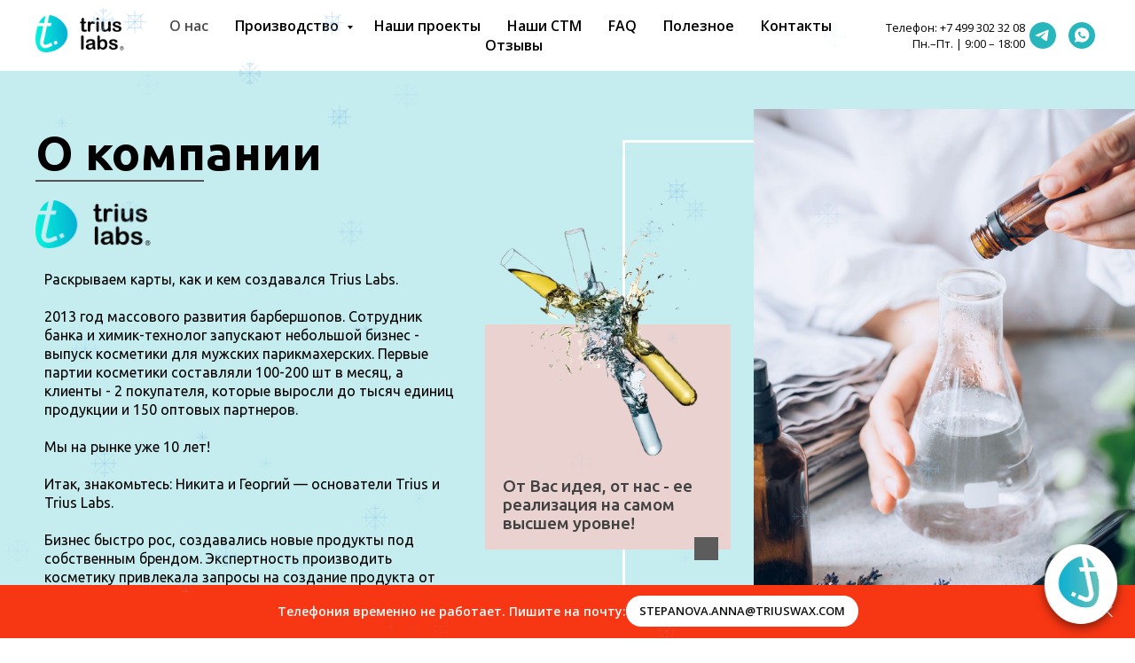

--- FILE ---
content_type: text/html; charset=UTF-8
request_url: https://triuslabs.com/about-us
body_size: 70875
content:
<!DOCTYPE html> <html> <head> <meta charset="utf-8" /> <meta http-equiv="Content-Type" content="text/html; charset=utf-8" /> <meta name="viewport" content="width=device-width, initial-scale=1.0" /> <meta name="yandex-verification" content="1e41332326c98bae" /> <!--metatextblock--> <title>Полная информация о компании по производству косметики Trius Labs</title> <meta name="description" content="Коллектив компании по производству косметических средств Trius Labs. Описание, инновации, фотографии работников. " /> <meta property="og:url" content="https://triuslabs.com/about-us" /> <meta property="og:title" content="Полная информация о компании по производству косметики Trius Labs" /> <meta property="og:description" content="Коллектив компании по производству косметических средств Trius Labs. Описание, инновации, фотографии работников. " /> <meta property="og:type" content="website" /> <meta property="og:image" content="https://static.tildacdn.biz/tild6637-3739-4964-b839-633632346266/photo_2021-02-10_21-.jpg" /> <link rel="canonical" href="https://triuslabs.com/about-us"> <!--/metatextblock--> <meta name="format-detection" content="telephone=no" /> <meta http-equiv="x-dns-prefetch-control" content="on"> <link rel="dns-prefetch" href="https://ws.tildacdn.com"> <link rel="dns-prefetch" href="https://static.tildacdn.biz"> <link rel="shortcut icon" href="https://static.tildacdn.biz/tild3862-3061-4365-a566-356537373431/favicon.ico" type="image/x-icon" /> <link rel="apple-touch-icon" href="https://static.tildacdn.biz/tild6439-6139-4238-a661-326439366265/logo_2_cr.png"> <link rel="apple-touch-icon" sizes="76x76" href="https://static.tildacdn.biz/tild6439-6139-4238-a661-326439366265/logo_2_cr.png"> <link rel="apple-touch-icon" sizes="152x152" href="https://static.tildacdn.biz/tild6439-6139-4238-a661-326439366265/logo_2_cr.png"> <link rel="apple-touch-startup-image" href="https://static.tildacdn.biz/tild6439-6139-4238-a661-326439366265/logo_2_cr.png"> <!-- Assets --> <script src="https://neo.tildacdn.com/js/tilda-fallback-1.0.min.js" async charset="utf-8"></script> <link rel="stylesheet" href="https://static.tildacdn.biz/css/tilda-grid-3.0.min.css" type="text/css" media="all" onerror="this.loaderr='y';"/> <link rel="stylesheet" href="https://static.tildacdn.biz/ws/project3515278/tilda-blocks-page16853535.min.css?t=1768420611" type="text/css" media="all" onerror="this.loaderr='y';" /> <link rel="preconnect" href="https://fonts.gstatic.com"> <link href="https://fonts.googleapis.com/css2?family=Open+Sans:wght@300..800&family=Ubuntu:wght@300;400;500;600;700&subset=latin,cyrillic&display=swap" rel="stylesheet"> <link rel="stylesheet" href="https://static.tildacdn.biz/css/tilda-animation-2.0.min.css" type="text/css" media="all" onerror="this.loaderr='y';" /> <link rel="stylesheet" href="https://static.tildacdn.biz/css/tilda-cards-1.0.min.css" type="text/css" media="all" onerror="this.loaderr='y';" /> <link rel="stylesheet" href="https://static.tildacdn.biz/css/tilda-forms-1.0.min.css" type="text/css" media="all" onerror="this.loaderr='y';" /> <link rel="stylesheet" href="https://static.tildacdn.biz/css/tilda-cover-1.0.min.css" type="text/css" media="all" onerror="this.loaderr='y';" /> <link rel="stylesheet" href="https://static.tildacdn.biz/css/tilda-menusub-1.0.min.css" type="text/css" media="print" onload="this.media='all';" onerror="this.loaderr='y';" /> <noscript><link rel="stylesheet" href="https://static.tildacdn.biz/css/tilda-menusub-1.0.min.css" type="text/css" media="all" /></noscript> <link rel="stylesheet" href="https://static.tildacdn.biz/css/tilda-popup-1.1.min.css" type="text/css" media="print" onload="this.media='all';" onerror="this.loaderr='y';" /> <noscript><link rel="stylesheet" href="https://static.tildacdn.biz/css/tilda-popup-1.1.min.css" type="text/css" media="all" /></noscript> <script nomodule src="https://static.tildacdn.biz/js/tilda-polyfill-1.0.min.js" charset="utf-8"></script> <script type="text/javascript">function t_onReady(func) {if(document.readyState!='loading') {func();} else {document.addEventListener('DOMContentLoaded',func);}}
function t_onFuncLoad(funcName,okFunc,time) {if(typeof window[funcName]==='function') {okFunc();} else {setTimeout(function() {t_onFuncLoad(funcName,okFunc,time);},(time||100));}}function t_throttle(fn,threshhold,scope) {return function() {fn.apply(scope||this,arguments);};}function t396_initialScale(t){var e=document.getElementById("rec"+t);if(e){var i=e.querySelector(".t396__artboard");if(i){window.tn_scale_initial_window_width||(window.tn_scale_initial_window_width=document.documentElement.clientWidth);var a=window.tn_scale_initial_window_width,r=[],n,l=i.getAttribute("data-artboard-screens");if(l){l=l.split(",");for(var o=0;o<l.length;o++)r[o]=parseInt(l[o],10)}else r=[320,480,640,960,1200];for(var o=0;o<r.length;o++){var d=r[o];a>=d&&(n=d)}var _="edit"===window.allrecords.getAttribute("data-tilda-mode"),c="center"===t396_getFieldValue(i,"valign",n,r),s="grid"===t396_getFieldValue(i,"upscale",n,r),w=t396_getFieldValue(i,"height_vh",n,r),g=t396_getFieldValue(i,"height",n,r),u=!!window.opr&&!!window.opr.addons||!!window.opera||-1!==navigator.userAgent.indexOf(" OPR/");if(!_&&c&&!s&&!w&&g&&!u){var h=parseFloat((a/n).toFixed(3)),f=[i,i.querySelector(".t396__carrier"),i.querySelector(".t396__filter")],v=Math.floor(parseInt(g,10)*h)+"px",p;i.style.setProperty("--initial-scale-height",v);for(var o=0;o<f.length;o++)f[o].style.setProperty("height","var(--initial-scale-height)");t396_scaleInitial__getElementsToScale(i).forEach((function(t){t.style.zoom=h}))}}}}function t396_scaleInitial__getElementsToScale(t){return t?Array.prototype.slice.call(t.children).filter((function(t){return t&&(t.classList.contains("t396__elem")||t.classList.contains("t396__group"))})):[]}function t396_getFieldValue(t,e,i,a){var r,n=a[a.length-1];if(!(r=i===n?t.getAttribute("data-artboard-"+e):t.getAttribute("data-artboard-"+e+"-res-"+i)))for(var l=0;l<a.length;l++){var o=a[l];if(!(o<=i)&&(r=o===n?t.getAttribute("data-artboard-"+e):t.getAttribute("data-artboard-"+e+"-res-"+o)))break}return r}window.TN_SCALE_INITIAL_VER="1.0",window.tn_scale_initial_window_width=null;</script> <script src="https://static.tildacdn.biz/js/jquery-1.10.2.min.js" charset="utf-8" onerror="this.loaderr='y';"></script> <script src="https://static.tildacdn.biz/js/tilda-scripts-3.0.min.js" charset="utf-8" defer onerror="this.loaderr='y';"></script> <script src="https://static.tildacdn.biz/ws/project3515278/tilda-blocks-page16853535.min.js?t=1768420611" charset="utf-8" async onerror="this.loaderr='y';"></script> <script src="https://static.tildacdn.biz/js/tilda-lazyload-1.0.min.js" charset="utf-8" async onerror="this.loaderr='y';"></script> <script src="https://static.tildacdn.biz/js/tilda-animation-2.0.min.js" charset="utf-8" async onerror="this.loaderr='y';"></script> <script src="https://static.tildacdn.biz/js/tilda-zero-1.1.min.js" charset="utf-8" async onerror="this.loaderr='y';"></script> <script src="https://static.tildacdn.biz/js/tilda-cards-1.0.min.js" charset="utf-8" async onerror="this.loaderr='y';"></script> <script src="https://static.tildacdn.biz/js/tilda-forms-1.0.min.js" charset="utf-8" async onerror="this.loaderr='y';"></script> <script src="https://static.tildacdn.biz/js/tilda-cover-1.0.min.js" charset="utf-8" async onerror="this.loaderr='y';"></script> <script src="https://static.tildacdn.biz/js/tilda-menusub-1.0.min.js" charset="utf-8" async onerror="this.loaderr='y';"></script> <script src="https://static.tildacdn.biz/js/tilda-menu-1.0.min.js" charset="utf-8" async onerror="this.loaderr='y';"></script> <script src="https://static.tildacdn.biz/js/tilda-submenublocks-1.0.min.js" charset="utf-8" async onerror="this.loaderr='y';"></script> <script src="https://static.tildacdn.biz/js/tilda-popup-1.0.min.js" charset="utf-8" async onerror="this.loaderr='y';"></script> <script src="https://static.tildacdn.biz/js/tilda-t862-popupstepform-1.0.min.js" charset="utf-8" async onerror="this.loaderr='y';"></script> <script src="https://static.tildacdn.biz/js/tilda-animation-sbs-1.0.min.js" charset="utf-8" async onerror="this.loaderr='y';"></script> <script src="https://static.tildacdn.biz/js/tilda-zero-scale-1.0.min.js" charset="utf-8" async onerror="this.loaderr='y';"></script> <script src="https://static.tildacdn.biz/js/tilda-skiplink-1.0.min.js" charset="utf-8" async onerror="this.loaderr='y';"></script> <script src="https://static.tildacdn.biz/js/tilda-events-1.0.min.js" charset="utf-8" async onerror="this.loaderr='y';"></script> <script type="text/javascript" src="https://static.tildacdn.biz/js/tilda-lk-dashboard-1.0.min.js" charset="utf-8" async onerror="this.loaderr='y';"></script> <!-- nominify begin --><meta name="p:domain_verify" content="efa628926cdcc81cbe0e82511556c076"/> <meta name="yandex-verification" content="b21095b9bfe31b3a" /> <meta name="zen-verification" content="66CcnRK5op4P0k79br123LsEqC5tR6sy0OA6FP8O4SPDeaHWlQIXqHzG6jRp8yE1" /> <!-- BEGIN TILDA INTEGRATION WITH ROISTAT --> <script>
$(function(){
    $("form").each(function(){
        $(this).append('<input type="hidden" name="roistat_url" value="' + window.location.href + '">');
    });
});
</script> <!-- END TILDA INTEGRATION WITH ROISTAT --> <script>
var RoiTildaTimer = setInterval(function() {
	if (!!window.roistat && !!window.roistat.visit) {
		clearInterval(RoiTildaTimer);
		var roiCount=0;
		var roiFieldsObj = {};
		document.querySelectorAll('form').forEach(el => {
			roiFieldsObj['roiformu' + roiCount] = document.createElement('input');
			roiFieldsObj['roiformu' + roiCount].type = 'hidden';
			roiFieldsObj['roiformu' + roiCount].name = 'roistat_url';
			roiFieldsObj['roiformu' + roiCount].value = document.location.href;
			el.append(roiFieldsObj['roiformu' + roiCount]);
			roiFieldsObj['roiformv' + roiCount] = document.createElement('input');
			roiFieldsObj['roiformv' + roiCount].type = 'hidden';
			roiFieldsObj['roiformv' + roiCount].name = 'roistat_fields_roistat';
			roiFieldsObj['roiformv' + roiCount].value = window.roistat.visit;
			el.append(roiFieldsObj['roiformv' + roiCount]);
			roiCount ++;
		});
	}
},200);
</script> <!-- nominify end --><script type="text/javascript">window.dataLayer=window.dataLayer||[];</script> <!-- Google Tag Manager --> <script type="text/javascript">(function(w,d,s,l,i){w[l]=w[l]||[];w[l].push({'gtm.start':new Date().getTime(),event:'gtm.js'});var f=d.getElementsByTagName(s)[0],j=d.createElement(s),dl=l!='dataLayer'?'&l='+l:'';j.async=true;j.src='https://www.googletagmanager.com/gtm.js?id='+i+dl;f.parentNode.insertBefore(j,f);})(window,document,'script','dataLayer','GTM-5FZM9K4');</script> <!-- End Google Tag Manager --> <!-- VK Pixel Code --> <script type="text/javascript" data-tilda-cookie-type="advertising">!function(){var t=document.createElement("script");t.type="text/javascript",t.async=!0,t.src="https://vk.com/js/api/openapi.js?161",t.onload=function(){VK.Retargeting.Init("VK-RTRG-778683-bUvxE"),VK.Retargeting.Hit()},document.head.appendChild(t)}();</script> <!-- End VK Pixel Code --> <script type="text/javascript">(function() {if((/bot|google|yandex|baidu|bing|msn|duckduckbot|teoma|slurp|crawler|spider|robot|crawling|facebook/i.test(navigator.userAgent))===false&&typeof(sessionStorage)!='undefined'&&sessionStorage.getItem('visited')!=='y'&&document.visibilityState){var style=document.createElement('style');style.type='text/css';style.innerHTML='@media screen and (min-width: 980px) {.t-records {opacity: 0;}.t-records_animated {-webkit-transition: opacity ease-in-out .2s;-moz-transition: opacity ease-in-out .2s;-o-transition: opacity ease-in-out .2s;transition: opacity ease-in-out .2s;}.t-records.t-records_visible {opacity: 1;}}';document.getElementsByTagName('head')[0].appendChild(style);function t_setvisRecs(){var alr=document.querySelectorAll('.t-records');Array.prototype.forEach.call(alr,function(el) {el.classList.add("t-records_animated");});setTimeout(function() {Array.prototype.forEach.call(alr,function(el) {el.classList.add("t-records_visible");});sessionStorage.setItem("visited","y");},400);}
document.addEventListener('DOMContentLoaded',t_setvisRecs);}})();</script></head> <body class="t-body" style="margin:0;"> <!--allrecords--> <div id="allrecords" class="t-records" data-hook="blocks-collection-content-node" data-tilda-project-id="3515278" data-tilda-page-id="16853535" data-tilda-page-alias="about-us" data-tilda-formskey="1aeab776fe0a33745d5b38fc79370fb2" data-tilda-stat-scroll="yes" data-tilda-imgoptimoff="yes" data-tilda-lazy="yes" data-tilda-root-zone="biz" data-tilda-project-headcode="yes" data-tilda-ts="y" data-tilda-project-country="BY"> <!--header--> <header id="t-header" class="t-records" data-hook="blocks-collection-content-node" data-tilda-project-id="3515278" data-tilda-page-id="17234607" data-tilda-page-alias="menu" data-tilda-formskey="1aeab776fe0a33745d5b38fc79370fb2" data-tilda-stat-scroll="yes" data-tilda-imgoptimoff="yes" data-tilda-lazy="yes" data-tilda-root-zone="biz" data-tilda-project-headcode="yes" data-tilda-ts="y" data-tilda-project-country="BY"> <div id="rec1782636121" class="r t-rec" style=" " data-animationappear="off" data-record-type="654"> <!-- T654 --> <div class="t654 t654_closed t654_bottom t654__positionfixed " style="background-color: rgba(247,54,19,1); height:60px; " data-bgcolor-hex="#f73613" data-bgcolor-rgba="rgba(247,54,19,1)" data-appearoffset="" data-bgopacity-two="" data-menushadow="" data-menushadow-css="" data-bgopacity="1" data-storage-item="t654cookiename_3515278" data-storage-delta="10"> <div class="t654__wrapper"> <div class="t654__maincontainer " style="height:60px;"> <div class="t654__cell-container t654__cell-container_centered"> <div class="t-container_flex t654__container-flex" style="justify-content: center;column-gap:10px;"> <div class="t-col_flex"> <div class="t654__text t-name t-descr_xxs" field="text">
Телефония временно не работает. Пишите на почту:
</div> </div> <a
class="t-btn t-btnflex t-btnflex_type_button t-btnflex_xs"
href="mail:stepanova.anna@triuswax.com"><span class="t-btnflex__text">stepanova.anna@triuswax.com</span> <style>#rec1782636121 .t-btnflex.t-btnflex_type_button {color:#0d0f0f;background-color:#ffffff;--border-width:0px;border-style:none !important;border-radius:50px;box-shadow:none !important;text-transform:uppercase;transition-duration:0.2s;transition-property:background-color,color,border-color,box-shadow,opacity,transform,gap;transition-timing-function:ease-in-out;}</style></a> </div> </div> <button type="button" class="t654__close-button t654__icon-close" aria-label="Закрыть"> <svg role="presentation" width="13px" viewBox="0 0 23 23" version="1.1" xmlns="http://www.w3.org/2000/svg" xmlns:xlink="http://www.w3.org/1999/xlink"> <desc>Close</desc> <g stroke="none" stroke-width="1" fill="#fff" fill-rule="evenodd"> <rect transform="translate(11.313708, 11.313708) rotate(-45.000000) translate(-11.313708, -11.313708) " x="10.3137085" y="-3.6862915" width="2" height="30"></rect> <rect transform="translate(11.313708, 11.313708) rotate(-315.000000) translate(-11.313708, -11.313708) " x="10.3137085" y="-3.6862915" width="2" height="30"></rect> </g> </svg> </button> </div> </div> </div> <script>t_onFuncLoad('t654_setBg',function() {window.addEventListener('resize',t_throttle(function() {t654_setBg('1782636121');}));});t_onReady(function() {t_onFuncLoad('t654_setBg',function() {t654_setBg('1782636121');});});t_onReady(function() {t_onFuncLoad('t654_showPanel',function() {t654_showPanel('1782636121');});});</script> <style> #rec1782636121 .t654__text{color:#ffffff;}</style> </div> <div id="rec279758918" class="r t-rec t-rec_pb_0" style="padding-bottom:0px; " data-animationappear="off" data-record-type="257"> <!-- T228 --> <div id="nav279758918marker"></div> <div class="tmenu-mobile"> <div class="tmenu-mobile__container"> <div class="tmenu-mobile__burgerlogo"> <a href="/"> <img
src="https://static.tildacdn.biz/tild3033-3031-4836-b638-626335393531/logo.png"
class="tmenu-mobile__imglogo"
imgfield="img"
style="max-width: 100px; width: 100px;"
alt="Triuslabs"> </a> </div> <button type="button"
class="t-menuburger t-menuburger_first "
aria-label="Навигационное меню"
aria-expanded="false"> <span style="background-color:#18e8de;"></span> <span style="background-color:#18e8de;"></span> <span style="background-color:#18e8de;"></span> <span style="background-color:#18e8de;"></span> </button> <script>function t_menuburger_init(recid) {var rec=document.querySelector('#rec' + recid);if(!rec) return;var burger=rec.querySelector('.t-menuburger');if(!burger) return;var isSecondStyle=burger.classList.contains('t-menuburger_second');if(isSecondStyle&&!window.isMobile&&!('ontouchend' in document)) {burger.addEventListener('mouseenter',function() {if(burger.classList.contains('t-menuburger-opened')) return;burger.classList.remove('t-menuburger-unhovered');burger.classList.add('t-menuburger-hovered');});burger.addEventListener('mouseleave',function() {if(burger.classList.contains('t-menuburger-opened')) return;burger.classList.remove('t-menuburger-hovered');burger.classList.add('t-menuburger-unhovered');setTimeout(function() {burger.classList.remove('t-menuburger-unhovered');},300);});}
burger.addEventListener('click',function() {if(!burger.closest('.tmenu-mobile')&&!burger.closest('.t450__burger_container')&&!burger.closest('.t466__container')&&!burger.closest('.t204__burger')&&!burger.closest('.t199__js__menu-toggler')) {burger.classList.toggle('t-menuburger-opened');burger.classList.remove('t-menuburger-unhovered');}});var menu=rec.querySelector('[data-menu="yes"]');if(!menu) return;var menuLinks=menu.querySelectorAll('.t-menu__link-item');var submenuClassList=['t978__menu-link_hook','t978__tm-link','t966__tm-link','t794__tm-link','t-menusub__target-link'];Array.prototype.forEach.call(menuLinks,function(link) {link.addEventListener('click',function() {var isSubmenuHook=submenuClassList.some(function(submenuClass) {return link.classList.contains(submenuClass);});if(isSubmenuHook) return;burger.classList.remove('t-menuburger-opened');});});menu.addEventListener('clickedAnchorInTooltipMenu',function() {burger.classList.remove('t-menuburger-opened');});}
t_onReady(function() {t_onFuncLoad('t_menuburger_init',function(){t_menuburger_init('279758918');});});</script> <style>.t-menuburger{position:relative;flex-shrink:0;width:28px;height:20px;padding:0;border:none;background-color:transparent;outline:none;-webkit-transform:rotate(0deg);transform:rotate(0deg);transition:transform .5s ease-in-out;cursor:pointer;z-index:999;}.t-menuburger span{display:block;position:absolute;width:100%;opacity:1;left:0;-webkit-transform:rotate(0deg);transform:rotate(0deg);transition:.25s ease-in-out;height:3px;background-color:#000;}.t-menuburger span:nth-child(1){top:0px;}.t-menuburger span:nth-child(2),.t-menuburger span:nth-child(3){top:8px;}.t-menuburger span:nth-child(4){top:16px;}.t-menuburger__big{width:42px;height:32px;}.t-menuburger__big span{height:5px;}.t-menuburger__big span:nth-child(2),.t-menuburger__big span:nth-child(3){top:13px;}.t-menuburger__big span:nth-child(4){top:26px;}.t-menuburger__small{width:22px;height:14px;}.t-menuburger__small span{height:2px;}.t-menuburger__small span:nth-child(2),.t-menuburger__small span:nth-child(3){top:6px;}.t-menuburger__small span:nth-child(4){top:12px;}.t-menuburger-opened span:nth-child(1){top:8px;width:0%;left:50%;}.t-menuburger-opened span:nth-child(2){-webkit-transform:rotate(45deg);transform:rotate(45deg);}.t-menuburger-opened span:nth-child(3){-webkit-transform:rotate(-45deg);transform:rotate(-45deg);}.t-menuburger-opened span:nth-child(4){top:8px;width:0%;left:50%;}.t-menuburger-opened.t-menuburger__big span:nth-child(1){top:6px;}.t-menuburger-opened.t-menuburger__big span:nth-child(4){top:18px;}.t-menuburger-opened.t-menuburger__small span:nth-child(1),.t-menuburger-opened.t-menuburger__small span:nth-child(4){top:6px;}@media (hover),(min-width:0\0){.t-menuburger_first:hover span:nth-child(1){transform:translateY(1px);}.t-menuburger_first:hover span:nth-child(4){transform:translateY(-1px);}.t-menuburger_first.t-menuburger__big:hover span:nth-child(1){transform:translateY(3px);}.t-menuburger_first.t-menuburger__big:hover span:nth-child(4){transform:translateY(-3px);}}.t-menuburger_second span:nth-child(2),.t-menuburger_second span:nth-child(3){width:80%;left:20%;right:0;}@media (hover),(min-width:0\0){.t-menuburger_second.t-menuburger-hovered span:nth-child(2),.t-menuburger_second.t-menuburger-hovered span:nth-child(3){animation:t-menuburger-anim 0.3s ease-out normal forwards;}.t-menuburger_second.t-menuburger-unhovered span:nth-child(2),.t-menuburger_second.t-menuburger-unhovered span:nth-child(3){animation:t-menuburger-anim2 0.3s ease-out normal forwards;}}.t-menuburger_second.t-menuburger-opened span:nth-child(2),.t-menuburger_second.t-menuburger-opened span:nth-child(3){left:0;right:0;width:100%!important;}.t-menuburger_third span:nth-child(4){width:70%;left:unset;right:0;}@media (hover),(min-width:0\0){.t-menuburger_third:not(.t-menuburger-opened):hover span:nth-child(4){width:100%;}}.t-menuburger_third.t-menuburger-opened span:nth-child(4){width:0!important;right:50%;}.t-menuburger_fourth{height:12px;}.t-menuburger_fourth.t-menuburger__small{height:8px;}.t-menuburger_fourth.t-menuburger__big{height:18px;}.t-menuburger_fourth span:nth-child(2),.t-menuburger_fourth span:nth-child(3){top:4px;opacity:0;}.t-menuburger_fourth span:nth-child(4){top:8px;}.t-menuburger_fourth.t-menuburger__small span:nth-child(2),.t-menuburger_fourth.t-menuburger__small span:nth-child(3){top:3px;}.t-menuburger_fourth.t-menuburger__small span:nth-child(4){top:6px;}.t-menuburger_fourth.t-menuburger__small span:nth-child(2),.t-menuburger_fourth.t-menuburger__small span:nth-child(3){top:3px;}.t-menuburger_fourth.t-menuburger__small span:nth-child(4){top:6px;}.t-menuburger_fourth.t-menuburger__big span:nth-child(2),.t-menuburger_fourth.t-menuburger__big span:nth-child(3){top:6px;}.t-menuburger_fourth.t-menuburger__big span:nth-child(4){top:12px;}@media (hover),(min-width:0\0){.t-menuburger_fourth:not(.t-menuburger-opened):hover span:nth-child(1){transform:translateY(1px);}.t-menuburger_fourth:not(.t-menuburger-opened):hover span:nth-child(4){transform:translateY(-1px);}.t-menuburger_fourth.t-menuburger__big:not(.t-menuburger-opened):hover span:nth-child(1){transform:translateY(3px);}.t-menuburger_fourth.t-menuburger__big:not(.t-menuburger-opened):hover span:nth-child(4){transform:translateY(-3px);}}.t-menuburger_fourth.t-menuburger-opened span:nth-child(1),.t-menuburger_fourth.t-menuburger-opened span:nth-child(4){top:4px;}.t-menuburger_fourth.t-menuburger-opened span:nth-child(2),.t-menuburger_fourth.t-menuburger-opened span:nth-child(3){opacity:1;}@keyframes t-menuburger-anim{0%{width:80%;left:20%;right:0;}50%{width:100%;left:0;right:0;}100%{width:80%;left:0;right:20%;}}@keyframes t-menuburger-anim2{0%{width:80%;left:0;}50%{width:100%;right:0;left:0;}100%{width:80%;left:20%;right:0;}}</style> </div> </div> <style>.tmenu-mobile{background-color:#111;display:none;width:100%;top:0;z-index:990;}.tmenu-mobile_positionfixed{position:fixed;}.tmenu-mobile__text{color:#fff;}.tmenu-mobile__container{min-height:64px;padding:20px;position:relative;box-sizing:border-box;display:-webkit-flex;display:-ms-flexbox;display:flex;-webkit-align-items:center;-ms-flex-align:center;align-items:center;-webkit-justify-content:space-between;-ms-flex-pack:justify;justify-content:space-between;}.tmenu-mobile__list{display:block;}.tmenu-mobile__burgerlogo{display:inline-block;font-size:24px;font-weight:400;white-space:nowrap;vertical-align:middle;}.tmenu-mobile__imglogo{height:auto;display:block;max-width:300px!important;box-sizing:border-box;padding:0;margin:0 auto;}@media screen and (max-width:980px){.tmenu-mobile__menucontent_hidden{display:none;height:100%;}.tmenu-mobile{display:block;}}@media screen and (max-width:980px){#rec279758918 .tmenu-mobile{background-color:#f9f8f8;}#rec279758918 .t-menuburger{-webkit-order:1;-ms-flex-order:1;order:1;}}</style> <style> #rec279758918 .tmenu-mobile__burgerlogo a{color:#f73613;font-weight:600;letter-spacing:2.5px;}</style> <style> #rec279758918 .tmenu-mobile__burgerlogo__title{color:#f73613;font-weight:600;letter-spacing:2.5px;}</style> <div id="nav279758918" class="t228 t228__positionfixed tmenu-mobile__menucontent_hidden" style="background-color: rgba(255,255,255,1); " data-bgcolor-hex="#ffffff" data-bgcolor-rgba="rgba(255,255,255,1)" data-navmarker="nav279758918marker" data-appearoffset="" data-bgopacity-two="100" data-menushadow="" data-menushadow-css="" data-bgopacity="1" data-bgcolor-rgba-afterscroll="rgba(255,255,255,1)" data-menu-items-align="center" data-menu="yes"> <div class="t228__maincontainer " style=""> <div class="t228__padding40px"></div> <div class="t228__leftside"> <div class="t228__leftcontainer"> <a href="/" class="t228__imgwrapper"> <img class="t228__imglogo t228__imglogomobile"
src="https://static.tildacdn.biz/tild3033-3031-4836-b638-626335393531/logo.png"
imgfield="img"
style="max-width: 100px; width: 100px; min-width: 100px; height: auto; display: block;"
alt="Triuslabs"> </a> </div> </div> <div class="t228__centerside "> <nav class="t228__centercontainer"> <ul role="list" class="t228__list t-menu__list t228__list_hidden"> <li class="t228__list_item"
style="padding:0 15px 0 0;"> <a class="t-menu__link-item"
href="/about-us" data-menu-submenu-hook="" data-menu-item-number="1">
О нас
</a> </li> <li class="t228__list_item"
style="padding:0 15px;"> <a class="t-menu__link-item"
href="#submenu:about" data-menu-submenu-hook="" data-menu-item-number="2">
Производство
</a> </li> <li class="t228__list_item"
style="padding:0 15px;"> <a class="t-menu__link-item"
href="/keysy" data-menu-submenu-hook="" data-menu-item-number="3">
Наши проекты
</a> </li> <li class="t228__list_item"
style="padding:0 15px;"> <a class="t-menu__link-item"
href=""
aria-expanded="false" role="button" data-menu-submenu-hook="link_sub4_279758918" data-menu-item-number="4">
Наши СТМ
</a> <div class="t-menusub" data-submenu-hook="link_sub4_279758918" data-submenu-margin="15px" data-add-submenu-arrow=""> <div class="t-menusub__menu"> <div class="t-menusub__content"> <ul role="list" class="t-menusub__list"> <li class="t-menusub__list-item t-name t-name_xs"> <a class="t-menusub__link-item t-name t-name_xs"
href="/shop" data-menu-item-number="4">Trius</a> </li> </ul> </div> </div> </div> </li> <li class="t228__list_item"
style="padding:0 15px;"> <a class="t-menu__link-item"
href="/faq" data-menu-submenu-hook="" data-menu-item-number="5">
FAQ
</a> </li> <li class="t228__list_item"
style="padding:0 15px;"> <a class="t-menu__link-item"
href="/blog"
target="_blank" data-menu-submenu-hook="" data-menu-item-number="6">
Полезное
</a> </li> <li class="t228__list_item"
style="padding:0 15px;"> <a class="t-menu__link-item"
href="/contact" data-menu-submenu-hook="" data-menu-item-number="7">
Контакты
</a> </li> <li class="t228__list_item"
style="padding:0 0 0 15px;"> <a class="t-menu__link-item"
href="/otzivy" data-menu-submenu-hook="" data-menu-item-number="8">
Отзывы
</a> </li> </ul> </nav> </div> <div class="t228__rightside"> <div class="t228__rightcontainer"> <div class="t228__right_descr" field="descr">Телефон: <a href="tel:+74993023208">+7 499 302 32 08</a><br />Пн.–Пт. | 9:00 – 18:00</div> <div class="t-sociallinks"> <ul role="list" class="t-sociallinks__wrapper" aria-label="Соц. сети"> <!-- new soclinks --><li class="t-sociallinks__item t-sociallinks__item_telegram"><a href="https://chatapp.online/utm-redirect?channel=telegramBot&amp;directionTo=triuslab_bot&amp;text=‡дравствуйте! “ менЯ есть несколько вопросов. Ќомер заЯвки {clientId}" target="_blank" rel="nofollow" aria-label="telegram" style="width: 30px; height: 30px;"><svg class="t-sociallinks__svg" role="presentation" width=30px height=30px viewBox="0 0 100 100" fill="none"
xmlns="http://www.w3.org/2000/svg"> <path fill-rule="evenodd" clip-rule="evenodd"
d="M50 100c27.614 0 50-22.386 50-50S77.614 0 50 0 0 22.386 0 50s22.386 50 50 50Zm21.977-68.056c.386-4.38-4.24-2.576-4.24-2.576-3.415 1.414-6.937 2.85-10.497 4.302-11.04 4.503-22.444 9.155-32.159 13.734-5.268 1.932-2.184 3.864-2.184 3.864l8.351 2.577c3.855 1.16 5.91-.129 5.91-.129l17.988-12.238c6.424-4.38 4.882-.773 3.34.773l-13.49 12.882c-2.056 1.804-1.028 3.35-.129 4.123 2.55 2.249 8.82 6.364 11.557 8.16.712.467 1.185.778 1.292.858.642.515 4.111 2.834 6.424 2.319 2.313-.516 2.57-3.479 2.57-3.479l3.083-20.226c.462-3.511.993-6.886 1.417-9.582.4-2.546.705-4.485.767-5.362Z"
fill="#28b6bd" /> </svg></a></li>&nbsp;<li class="t-sociallinks__item t-sociallinks__item_whatsapp"><a href="https://chatapp.online/utm-redirect?channel=WhatsApp&amp;directionTo=74952041965&amp;text=‡дравствуйте! “ менЯ есть несколько вопросов. Ќомер заЯвки {clientId}" target="_blank" rel="nofollow" aria-label="whatsapp" style="width: 30px; height: 30px;"><svg class="t-sociallinks__svg" role="presentation" width=30px height=30px viewBox="0 0 100 100" fill="none"
xmlns="http://www.w3.org/2000/svg"> <path fill-rule="evenodd" clip-rule="evenodd"
d="M50 100C77.6142 100 100 77.6142 100 50C100 22.3858 77.6142 0 50 0C22.3858 0 0 22.3858 0 50C0 77.6142 22.3858 100 50 100ZM69.7626 28.9928C64.6172 23.841 57.7739 21.0027 50.4832 21C35.4616 21 23.2346 33.2252 23.2292 48.2522C23.2274 53.0557 24.4823 57.7446 26.8668 61.8769L23 76L37.4477 72.2105C41.4282 74.3822 45.9107 75.5262 50.4714 75.528H50.4823C65.5029 75.528 77.7299 63.301 77.7363 48.2749C77.7408 40.9915 74.9089 34.1446 69.7626 28.9928ZM62.9086 53.9588C62.2274 53.6178 58.8799 51.9708 58.2551 51.7435C57.6313 51.5161 57.1766 51.4024 56.7228 52.0845C56.269 52.7666 54.964 54.2998 54.5666 54.7545C54.1692 55.2092 53.7718 55.2656 53.0915 54.9246C52.9802 54.8688 52.8283 54.803 52.6409 54.7217C51.6819 54.3057 49.7905 53.4855 47.6151 51.5443C45.5907 49.7382 44.2239 47.5084 43.8265 46.8272C43.4291 46.1452 43.7837 45.7769 44.1248 45.4376C44.3292 45.2338 44.564 44.9478 44.7987 44.662C44.9157 44.5194 45.0328 44.3768 45.146 44.2445C45.4345 43.9075 45.56 43.6516 45.7302 43.3049C45.7607 43.2427 45.7926 43.1776 45.8272 43.1087C46.0545 42.654 45.9409 42.2565 45.7708 41.9155C45.6572 41.6877 45.0118 40.1167 44.4265 38.6923C44.1355 37.984 43.8594 37.3119 43.671 36.8592C43.1828 35.687 42.6883 35.69 42.2913 35.6924C42.2386 35.6928 42.1876 35.6931 42.1386 35.6906C41.7421 35.6706 41.2874 35.667 40.8336 35.667C40.3798 35.667 39.6423 35.837 39.0175 36.5191C38.9773 36.5631 38.9323 36.6111 38.8834 36.6633C38.1738 37.4209 36.634 39.0648 36.634 42.2002C36.634 45.544 39.062 48.7748 39.4124 49.2411L39.415 49.2444C39.4371 49.274 39.4767 49.3309 39.5333 49.4121C40.3462 50.5782 44.6615 56.7691 51.0481 59.5271C52.6732 60.2291 53.9409 60.6475 54.9303 60.9612C56.5618 61.4796 58.046 61.4068 59.22 61.2313C60.5286 61.0358 63.2487 59.5844 63.8161 57.9938C64.3836 56.4033 64.3836 55.0392 64.2136 54.7554C64.0764 54.5258 63.7545 54.3701 63.2776 54.1395C63.1633 54.0843 63.0401 54.0247 62.9086 53.9588Z"
fill="#28b6bd" /> </svg></a></li><!-- /new soclinks --> </ul> </div> </div> </div> <div class="t228__padding40px"> </div> </div> </div> <style>@media screen and (max-width:980px){#rec279758918 .t228__leftcontainer{display:none;}}</style> <style>@media screen and (max-width:980px){#rec279758918 .t228__leftcontainer{padding:20px;}#rec279758918 .t228__imglogo{padding:20px 0;}#rec279758918 .t228{position:static;}}</style> <script>window.addEventListener('load',function() {t_onFuncLoad('t228_setWidth',function() {t228_setWidth('279758918');});});window.addEventListener('resize',t_throttle(function() {t_onFuncLoad('t228_setWidth',function() {t228_setWidth('279758918');});t_onFuncLoad('t_menu__setBGcolor',function() {t_menu__setBGcolor('279758918','.t228');});}));t_onReady(function() {t_onFuncLoad('t_menu__highlightActiveLinks',function() {t_menu__highlightActiveLinks('.t228__list_item a');});t_onFuncLoad('t_menu__findAnchorLinks',function() {t_menu__findAnchorLinks('279758918','.t228__list_item a');});t_onFuncLoad('t228__init',function() {t228__init('279758918');});t_onFuncLoad('t_menu__setBGcolor',function() {t_menu__setBGcolor('279758918','.t228');});t_onFuncLoad('t_menu__interactFromKeyboard',function() {t_menu__interactFromKeyboard('279758918');});t_onFuncLoad('t228_setWidth',function() {t228_setWidth('279758918');});t_onFuncLoad('t_menu__changeBgOpacity',function() {t_menu__changeBgOpacity('279758918','.t228');window.addEventListener('scroll',t_throttle(function() {t_menu__changeBgOpacity('279758918','.t228');}));});t_onFuncLoad('t_menu__createMobileMenu',function() {t_menu__createMobileMenu('279758918','.t228');});});</script> <style>#rec279758918 .t-menu__link-item{}@supports (overflow:-webkit-marquee) and (justify-content:inherit){#rec279758918 .t-menu__link-item,#rec279758918 .t-menu__link-item.t-active{opacity:1 !important;}}</style> <style>#rec279758918{--menusub-text-color:#000000;--menusub-bg:#fff;--menusub-shadow:none;--menusub-radius:5px;--menusub-border:1px solid #27b2b9;--menusub-width:150px;--menusub-transition:0.3s ease-in-out;}@media screen and (max-width:980px){#rec279758918 .t-menusub__menu .t-menusub__link-item,#rec279758918 .t-menusub__menu .t-menusub__innermenu-link{color:var(--menusub-text-color) !important;}#rec279758918 .t-menusub__menu .t-menusub__link-item.t-active{color:var(--menusub-text-color) !important;}#rec279758918 .t-menusub__menu .t-menusub__list-item:has(.t-active){background-color:var(--menusub-hover-bg);}}#rec279758918 .t-menusub__menu_top:before{bottom:-21px;border-top-color:#27b2b9;}#rec279758918 .t-menusub__menu_bottom:before{top:-21px;border-bottom-color:#27b2b9;}@media screen and (max-width:980px){#rec279758918 .t-menusub__menu-wrapper{background-color:var(--menusub-bg) !important;border-radius:var(--menusub-radius) !important;border:var(--menusub-border) !important;box-shadow:var(--menusub-shadow) !important;overflow:auto;max-width:var(--mobile-max-width);}#rec279758918 .t-menusub__menu-wrapper .t-menusub__content{background-color:transparent !important;border:none !important;box-shadow:none !important;border-radius:0 !important;margin-top:0 !important;}}</style> <script>t_onReady(function() {setTimeout(function(){t_onFuncLoad('t_menusub_init',function() {t_menusub_init('279758918');});},500);});</script> <style>@media screen and (min-width:981px){#rec279758918 .t-menusub__menu{background-color:var(--menusub-bg);text-align:left;max-width:var(--menusub-width);border-radius:var(--menusub-radius);border:var(--menusub-border);box-shadow:var(--menusub-shadow);}}</style> <style> #rec279758918 .t228__leftcontainer a{color:#f73613;font-weight:600;letter-spacing:2.5px;}#rec279758918 a.t-menu__link-item{color:#000000;font-weight:600;}#rec279758918 .t228__right_langs_lang a{color:#000000;font-weight:600;}#rec279758918 .t228__right_descr{color:#000000;}</style> <style> #rec279758918 .t228__logo{color:#f73613;font-weight:600;letter-spacing:2.5px;}</style> </div> <div id="rec287423687" class="r t-rec" style=" " data-animationappear="off" data-record-type="966"> <!-- T966 --> <div class="t966" data-full-submenu-mob="y" data-tooltip-hook="#submenu:about" data-tooltip-margin="" data-add-arrow="on"> <div class="t966__tooltip-menu" data-style-from-rec="287423687"> <div class="t966__tooltip-menu-corner"></div> <div class="t966__content"> <div class="t966__menu-list" role="menu" aria-label=""> <div class="t966__menu-item-wrapper t-submenublocks__item"> <a class="t966__menu-link"
href="/stm-development"
role="menuitem"
style="display:block;" data-menu-item-number="1"> <div class="t966__menu-item"> <div class="t966__menu-item-icon-wrapper"> <div class="t966__menu-item-icon t-bgimg" bgimgfield="li_img__1607692281884" data-original="https://static.tildacdn.biz/lib/tildaicon/61666336-3061-4566-b663-306539333430/kideducate_diploma.svg" style="background-image: url('https://static.tildacdn.biz/lib/tildaicon/61666336-3061-4566-b663-306539333430/kideducate_diploma.svg');"></div> </div> <div class="t966__menu-item-text"> <div class="t966__menu-item-title t966__typo__menu_287423687 t-name" data-redactor-nohref="yes" style="" field="li_title__1607692281884">Разработка СТМ</div> <div class="t966__menu-item-desc t966__typo__subtitle_287423687 t-descr" data-redactor-nohref="yes" style="" field="li_descr__1607692281884">Разработка и создание СТМ (собственных торговых марок) в косметике</div> </div> </div> </a> </div> <div class="t966__menu-item-wrapper t-submenublocks__item"> <a class="t966__menu-link"
href="/proizvodstvo"
role="menuitem"
style="display:block;" data-menu-item-number="2"> <div class="t966__menu-item"> <div class="t966__menu-item-icon-wrapper"> <div class="t966__menu-item-icon t-bgimg" bgimgfield="li_img__1630326730651" data-original="https://static.tildacdn.biz/lib/tildaicon/32663764-3838-4137-a534-643432376338/Tilda_Icons_47dlvr_box_save.svg" style="background-image: url('https://static.tildacdn.biz/lib/tildaicon/32663764-3838-4137-a534-643432376338/Tilda_Icons_47dlvr_box_save.svg');"></div> </div> <div class="t966__menu-item-text"> <div class="t966__menu-item-title t966__typo__menu_287423687 t-name" data-redactor-nohref="yes" style="" field="li_title__1630326730651">Производство</div> <div class="t966__menu-item-desc t966__typo__subtitle_287423687 t-descr" data-redactor-nohref="yes" style="" field="li_descr__1630326730651">Лаборатория, инициативы, мощности, информация</div> </div> </div> </a> </div> <div class="t966__menu-item-wrapper t-submenublocks__item"> <a class="t966__menu-link"
href="/razrabotka-receptur"
role="menuitem"
style="display:block;" data-menu-item-number="3"> <div class="t966__menu-item"> <div class="t966__menu-item-icon-wrapper"> <div class="t966__menu-item-icon t-bgimg" bgimgfield="li_img__1607692272826" data-original="https://static.tildacdn.biz/lib/tildaicon/38656337-3834-4662-b834-313030623966/Tilda_Icons_37_Finance_technologies_planing.svg" style="background-image: url('https://static.tildacdn.biz/lib/tildaicon/38656337-3834-4662-b834-313030623966/Tilda_Icons_37_Finance_technologies_planing.svg');"></div> </div> <div class="t966__menu-item-text"> <div class="t966__menu-item-title t966__typo__menu_287423687 t-name" data-redactor-nohref="yes" style="" field="li_title__1607692272826">Косметические рецептуры</div> <div class="t966__menu-item-desc t966__typo__subtitle_287423687 t-descr" data-redactor-nohref="yes" style="" field="li_descr__1607692272826">Разработка косметических рецептур</div> </div> </div> </a> </div> <div class="t966__menu-item-wrapper t-submenublocks__item"> <a class="t966__menu-link"
href="/biznes-kosmetica"
role="menuitem"
style="display:block;" data-menu-item-number="4"> <div class="t966__menu-item"> <div class="t966__menu-item-icon-wrapper"> <div class="t966__menu-item-icon t-bgimg" bgimgfield="li_img__1607692276801" data-original="https://static.tildacdn.biz/lib/tildaicon/63653034-3163-4266-b961-366461316139/Tilda_Icons_41_hotel_key.svg" style="background-image: url('https://static.tildacdn.biz/lib/tildaicon/63653034-3163-4266-b961-366461316139/Tilda_Icons_41_hotel_key.svg');"></div> </div> <div class="t966__menu-item-text"> <div class="t966__menu-item-title t966__typo__menu_287423687 t-name" data-redactor-nohref="yes" style="" field="li_title__1607692276801">Бренд под ключ</div> <div class="t966__menu-item-desc t966__typo__subtitle_287423687 t-descr" data-redactor-nohref="yes" style="" field="li_descr__1607692276801">Создание косметического бренда под ключ</div> </div> </div> </a> </div> <div class="t966__menu-item-wrapper t-submenublocks__item"> <a class="t966__menu-link"
href="/natural-cosmetics"
role="menuitem"
style="display:block;" data-menu-item-number="6"> <div class="t966__menu-item"> <div class="t966__menu-item-icon-wrapper"> <div class="t966__menu-item-icon t-bgimg" bgimgfield="li_img__1621347915822" data-original="https://static.tildacdn.biz/lib/linea/caeacff5-f31a-4674-9060-c87e9366ce52/weather_wind_sun.svg" style="background-image: url('https://static.tildacdn.biz/lib/linea/caeacff5-f31a-4674-9060-c87e9366ce52/weather_wind_sun.svg');"></div> </div> <div class="t966__menu-item-text"> <div class="t966__menu-item-title t966__typo__menu_287423687 t-name" data-redactor-nohref="yes" style="" field="li_title__1621347915822">Натуральная косметика</div> <div class="t966__menu-item-desc t966__typo__subtitle_287423687 t-descr" data-redactor-nohref="yes" style="" field="li_descr__1621347915822">Производство натуральной косметики</div> </div> </div> </a> </div> <div class="t966__menu-item-wrapper t-submenublocks__item"> <a class="t966__menu-link"
href="/proizvodstvo-shampuney"
role="menuitem"
style="display:block;" data-menu-item-number="7"> <div class="t966__menu-item"> <div class="t966__menu-item-icon-wrapper"> <div class="t966__menu-item-icon t-bgimg" bgimgfield="li_img__1621953740867" data-original="https://static.tildacdn.biz/lib/tildaicon/62323961-3933-4436-b237-613666376236/24br_cosmetics.svg" style="background-image: url('https://static.tildacdn.biz/lib/tildaicon/62323961-3933-4436-b237-613666376236/24br_cosmetics.svg');"></div> </div> <div class="t966__menu-item-text"> <div class="t966__menu-item-title t966__typo__menu_287423687 t-name" data-redactor-nohref="yes" style="" field="li_title__1621953740867">Производство шампуней</div> <div class="t966__menu-item-desc t966__typo__subtitle_287423687 t-descr" data-redactor-nohref="yes" style="" field="li_descr__1621953740867">Контрактное производство шампуней</div> </div> </div> </a> </div> <div class="t966__menu-item-wrapper t-submenublocks__item"> <a class="t966__menu-link"
href="/proizvodstvo-professionalnoy-kosmetiki"
role="menuitem"
style="display:block;" data-menu-item-number="8"> <div class="t966__menu-item"> <div class="t966__menu-item-icon-wrapper"> <div class="t966__menu-item-icon t-bgimg" bgimgfield="li_img__1623663915226" data-original="https://static.tildacdn.biz/lib/tildaicon/38623462-6232-4265-b330-393937383535/Tilda_Icons_28_tattoo_creme.svg" style="background-image: url('https://static.tildacdn.biz/lib/tildaicon/38623462-6232-4265-b330-393937383535/Tilda_Icons_28_tattoo_creme.svg');"></div> </div> <div class="t966__menu-item-text"> <div class="t966__menu-item-title t966__typo__menu_287423687 t-name" data-redactor-nohref="yes" style="" field="li_title__1623663915226">Профессиональная косметика</div> <div class="t966__menu-item-desc t966__typo__subtitle_287423687 t-descr" data-redactor-nohref="yes" style="" field="li_descr__1623663915226">Производство профессиональной косметики</div> </div> </div> </a> </div> <div class="t966__menu-item-wrapper t-submenublocks__item"> <a class="t966__menu-link"
href="/kosmetika-dlya-barbershopov"
role="menuitem"
style="display:block;" data-menu-item-number="9"> <div class="t966__menu-item"> <div class="t966__menu-item-icon-wrapper"> <div class="t966__menu-item-icon t-bgimg" bgimgfield="li_img__1623664103045" data-original="https://static.tildacdn.biz/lib/tildaicon/66643262-6633-4963-b131-313338626534/24br_grooming.svg" style="background-image: url('https://static.tildacdn.biz/lib/tildaicon/66643262-6633-4963-b131-313338626534/24br_grooming.svg');"></div> </div> <div class="t966__menu-item-text"> <div class="t966__menu-item-title t966__typo__menu_287423687 t-name" data-redactor-nohref="yes" style="" field="li_title__1623664103045">Косметика для барбершопов</div> <div class="t966__menu-item-desc t966__typo__subtitle_287423687 t-descr" data-redactor-nohref="yes" style="" field="li_descr__1623664103045">Производство косметики для барбершопов</div> </div> </div> </a> </div> <div class="t966__menu-item-wrapper t-submenublocks__item"> <a class="t966__menu-link"
href="/kosmetika-dlya-salonov-krasoty"
role="menuitem"
style="display:block;" data-menu-item-number="10"> <div class="t966__menu-item"> <div class="t966__menu-item-icon-wrapper"> <div class="t966__menu-item-icon t-bgimg" bgimgfield="li_img__1625155062584" data-original="https://static.tildacdn.biz/lib/tildaicon/32343838-6263-4639-b962-386435623365/6bs_eye.svg" style="background-image: url('https://static.tildacdn.biz/lib/tildaicon/32343838-6263-4639-b962-386435623365/6bs_eye.svg');"></div> </div> <div class="t966__menu-item-text"> <div class="t966__menu-item-title t966__typo__menu_287423687 t-name" data-redactor-nohref="yes" style="" field="li_title__1625155062584">Для салонов красоты</div> <div class="t966__menu-item-desc t966__typo__subtitle_287423687 t-descr" data-redactor-nohref="yes" style="" field="li_descr__1625155062584">Производство косметики для салонов красоты</div> </div> </div> </a> </div> <div class="t966__menu-item-wrapper t-submenublocks__item"> <a class="t966__menu-link"
href="/hotel-cosmetics"
role="menuitem"
style="display:block;" data-menu-item-number="11"> <div class="t966__menu-item"> <div class="t966__menu-item-icon-wrapper"> <div class="t966__menu-item-icon t-bgimg" bgimgfield="li_img__1625155189424" data-original="https://static.tildacdn.biz/lib/tildaicon/63393330-3461-4839-b730-633566316231/Tilda_Icons_41_hotel_lux.svg" style="background-image: url('https://static.tildacdn.biz/lib/tildaicon/63393330-3461-4839-b730-633566316231/Tilda_Icons_41_hotel_lux.svg');"></div> </div> <div class="t966__menu-item-text"> <div class="t966__menu-item-title t966__typo__menu_287423687 t-name" data-redactor-nohref="yes" style="" field="li_title__1625155189424">Для отелей/гостиниц</div> <div class="t966__menu-item-desc t966__typo__subtitle_287423687 t-descr" data-redactor-nohref="yes" style="" field="li_descr__1625155189424">Производство косметики для отелей/гостиниц</div> </div> </div> </a> </div> <div class="t966__menu-item-wrapper t-submenublocks__item"> <a class="t966__menu-link"
href="/body-scrub"
role="menuitem"
style="display:block;" data-menu-item-number="12"> <div class="t966__menu-item"> <div class="t966__menu-item-icon-wrapper"> <div class="t966__menu-item-icon t-bgimg" bgimgfield="li_img__1627905785935" data-original="https://static.tildacdn.biz/lib/tildaicon/64323935-3336-4134-b232-393161623634/Tilda_Icons_45_quest_mask.svg" style="background-image: url('https://static.tildacdn.biz/lib/tildaicon/64323935-3336-4134-b232-393161623634/Tilda_Icons_45_quest_mask.svg');"></div> </div> <div class="t966__menu-item-text"> <div class="t966__menu-item-title t966__typo__menu_287423687 t-name" data-redactor-nohref="yes" style="" field="li_title__1627905785935">Производство скрабов</div> <div class="t966__menu-item-desc t966__typo__subtitle_287423687 t-descr" data-redactor-nohref="yes" style="" field="li_descr__1627905785935">Контрактное производство скрабов для тела</div> </div> </div> </a> </div> <div class="t966__menu-item-wrapper t-submenublocks__item"> <a class="t966__menu-link"
href="/proizvodstvo-antiseptikov"
role="menuitem"
style="display:block;" data-menu-item-number="13"> <div class="t966__menu-item"> <div class="t966__menu-item-icon-wrapper"> <div class="t966__menu-item-icon t-bgimg" bgimgfield="li_img__1628596086764" data-original="https://static.tildacdn.biz/lib/tildaicon/37343535-3732-4431-a164-373037346562/lab.svg" style="background-image: url('https://static.tildacdn.biz/lib/tildaicon/37343535-3732-4431-a164-373037346562/lab.svg');"></div> </div> <div class="t966__menu-item-text"> <div class="t966__menu-item-title t966__typo__menu_287423687 t-name" data-redactor-nohref="yes" style="" field="li_title__1628596086764">Антисептики</div> <div class="t966__menu-item-desc t966__typo__subtitle_287423687 t-descr" data-redactor-nohref="yes" style="" field="li_descr__1628596086764">Контрактное производство антисептиков</div> </div> </div> </a> </div> <div class="t966__menu-item-wrapper t-submenublocks__item"> <a class="t966__menu-link"
href="/peeling-industry"
role="menuitem"
style="display:block;" data-menu-item-number="14"> <div class="t966__menu-item"> <div class="t966__menu-item-icon-wrapper"> <div class="t966__menu-item-icon t-bgimg" bgimgfield="li_img__1632499825977" data-original="https://static.tildacdn.biz/lib/tildaicon/31633532-6266-4265-b036-666136373731/Tilda_Icons_28_tattoo_paint.svg" style="background-image: url('https://static.tildacdn.biz/lib/tildaicon/31633532-6266-4265-b036-666136373731/Tilda_Icons_28_tattoo_paint.svg');"></div> </div> <div class="t966__menu-item-text"> <div class="t966__menu-item-title t966__typo__menu_287423687 t-name" data-redactor-nohref="yes" style="" field="li_title__1632499825977">Производство пилингов</div> <div class="t966__menu-item-desc t966__typo__subtitle_287423687 t-descr" data-redactor-nohref="yes" style="" field="li_descr__1632499825977">Контрактное производство пилингов</div> </div> </div> </a> </div> <div class="t966__menu-item-wrapper t-submenublocks__item"> <a class="t966__menu-link"
href="/shower-gels"
role="menuitem"
style="display:block;" data-menu-item-number="16"> <div class="t966__menu-item"> <div class="t966__menu-item-icon-wrapper"> <div class="t966__menu-item-icon t-bgimg" bgimgfield="li_img__1629204907014" data-original="https://static.tildacdn.biz/lib/tildaicon/36343035-6165-4162-b361-656430663831/14ht_bath.svg" style="background-image: url('https://static.tildacdn.biz/lib/tildaicon/36343035-6165-4162-b361-656430663831/14ht_bath.svg');"></div> </div> <div class="t966__menu-item-text"> <div class="t966__menu-item-title t966__typo__menu_287423687 t-name" data-redactor-nohref="yes" style="" field="li_title__1629204907014">Гели для душа</div> <div class="t966__menu-item-desc t966__typo__subtitle_287423687 t-descr" data-redactor-nohref="yes" style="" field="li_descr__1629204907014">Контрактное производство гелей для душа</div> </div> </div> </a> </div> <div class="t966__menu-item-wrapper t-submenublocks__item"> <a class="t966__menu-link"
href="/soap"
role="menuitem"
style="display:block;" data-menu-item-number="17"> <div class="t966__menu-item"> <div class="t966__menu-item-icon-wrapper"> <div class="t966__menu-item-icon t-bgimg" bgimgfield="li_img__1630326876575" data-original="https://static.tildacdn.biz/lib/tildaicon/61363432-3165-4133-b166-353139663438/6bs_clean.svg" style="background-image: url('https://static.tildacdn.biz/lib/tildaicon/61363432-3165-4133-b166-353139663438/6bs_clean.svg');"></div> </div> <div class="t966__menu-item-text"> <div class="t966__menu-item-title t966__typo__menu_287423687 t-name" data-redactor-nohref="yes" style="" field="li_title__1630326876575">Жидкое мыло</div> <div class="t966__menu-item-desc t966__typo__subtitle_287423687 t-descr" data-redactor-nohref="yes" style="" field="li_descr__1630326876575">Контрактное производство жидкого мыла</div> </div> </div> </a> </div> <div class="t966__menu-item-wrapper t-submenublocks__item"> <a class="t966__menu-link"
href="/hardware-cosmetology-production"
role="menuitem"
style="display:block;" data-menu-item-number="18"> <div class="t966__menu-item"> <div class="t966__menu-item-icon-wrapper"> <div class="t966__menu-item-icon t-bgimg" bgimgfield="li_img__1632395893396" data-original="https://static.tildacdn.biz/lib/tildaicon/34623162-6333-4737-b238-643232623939/plastic.svg" style="background-image: url('https://static.tildacdn.biz/lib/tildaicon/34623162-6333-4737-b238-643232623939/plastic.svg');"></div> </div> <div class="t966__menu-item-text"> <div class="t966__menu-item-title t966__typo__menu_287423687 t-name" data-redactor-nohref="yes" style="" field="li_title__1632395893396">Аппаратная косметология</div> <div class="t966__menu-item-desc t966__typo__subtitle_287423687 t-descr" data-redactor-nohref="yes" style="" field="li_descr__1632395893396">Производство косметики для аппаратной косметологии...</div> </div> </div> </a> </div> <div class="t966__menu-item-wrapper t-submenublocks__item"> <a class="t966__menu-link"
href="https://triuslabs.com/proizvodstvo-kremov-dlya-lica"
role="menuitem"
style="display:block;" data-menu-item-number="19"> <div class="t966__menu-item"> <div class="t966__menu-item-icon-wrapper"> <div class="t966__menu-item-icon t-bgimg" bgimgfield="li_img__1655467321270" data-original="https://static.tildacdn.biz/lib/icons/tilda/cosmetics_creme.svg" style="background-image: url('https://static.tildacdn.biz/lib/icons/tilda/cosmetics_creme.svg');"></div> </div> <div class="t966__menu-item-text"> <div class="t966__menu-item-title t966__typo__menu_287423687 t-name" data-redactor-nohref="yes" style="" field="li_title__1655467321270">Производство крема для лица</div> <div class="t966__menu-item-desc t966__typo__subtitle_287423687 t-descr" data-redactor-nohref="yes" style="" field="li_descr__1655467321270">Контрактное производство крема для лица с гарантией качества</div> </div> </div> </a> </div> </div> </div> </div> </div> <script>t_onReady(function() {t_onFuncLoad('t966_divideMenu',function(){t966_divideMenu('287423687','4');});});</script> <script>t_onReady(function() {t_onFuncLoad('t966_init',function() {t966_init('287423687');});});</script> <style>#rec287423687 .t966__content{background-color:#fff;}#rec287423687 .t966__tooltip-menu-corner{background-color:#fff;top:-6.5px;border-color:#eee;border-width:0;border-style:none;}#rec287423687 .t966__tooltip-menu{max-width:1200px;}</style> <style></style> </div> </header> <!--/header--> <div id="rec1214727526" class="r t-rec" style=" " data-animationappear="off" data-record-type="131"> <!-- T123 --> <div class="t123"> <div class="t-container_100 "> <div class="t-width t-width_100 "> <!-- nominify begin --> <script>
!function(){
    const b=document.createElement("script");
    b.src="https://functions.pro-talk.ru/api/v1.0/get_dialog_ai_widget_api?record_id=recNincbu0oZZFroR&promt_id=32161&lang=ru&fullscreen=0&voice=1&file=1&circle=1";
    b.setAttribute("allow","autoplay");
    document.head.appendChild(b);
}();
</script> <!-- nominify end --> </div> </div> </div> </div> <div id="rec279721996" class="r t-rec t-rec_pt_15 t-rec_pb_15" style="padding-top:15px;padding-bottom:15px;background-color:#c5edf0; " data-record-type="113" data-bg-color="#c5edf0"> <div style="height:13px;"></div> </div> <div id="rec275072286" class="r t-rec t-rec_pb_0" style="padding-bottom:0px; " data-animationappear="off" data-record-type="396"> <!-- T396 --> <style>#rec275072286 .t396__artboard {height:990px;background-color:#c5edf0;}#rec275072286 .t396__filter {height:990px;}#rec275072286 .t396__carrier{height:990px;background-position:center center;background-attachment:scroll;background-size:cover;background-repeat:no-repeat;}@media screen and (max-width:1199px) {#rec275072286 .t396__artboard,#rec275072286 .t396__filter,#rec275072286 .t396__carrier {height:860px;}#rec275072286 .t396__filter {}#rec275072286 .t396__carrier {background-attachment:scroll;}}@media screen and (max-width:959px) {#rec275072286 .t396__artboard,#rec275072286 .t396__filter,#rec275072286 .t396__carrier {height:940px;}#rec275072286 .t396__filter {}#rec275072286 .t396__carrier {background-attachment:scroll;}}@media screen and (max-width:639px) {#rec275072286 .t396__artboard,#rec275072286 .t396__filter,#rec275072286 .t396__carrier {height:1100px;}#rec275072286 .t396__filter {}#rec275072286 .t396__carrier {background-attachment:scroll;}}@media screen and (max-width:479px) {#rec275072286 .t396__artboard,#rec275072286 .t396__filter,#rec275072286 .t396__carrier {height:1360px;}#rec275072286 .t396__filter {}#rec275072286 .t396__carrier {background-attachment:scroll;}}#rec275072286 .tn-elem[data-elem-id="1604986615446"]{z-index:3;top:115px;;left:calc(50% - 600px + 662px);;width:606px;height:586px;}#rec275072286 .tn-elem[data-elem-id="1604986615446"] .tn-atom{border-radius:0px 0px 0px 0px;background-position:center center;--t396-borderwidth:3px;--t396-bordercolor:#ffffff;border-width:var(--t396-borderwidth,0);border-style:var(--t396-borderstyle,solid);border-color:var(--t396-bordercolor,transparent);transition:background-color var(--t396-speedhover,0s) ease-in-out,color var(--t396-speedhover,0s) ease-in-out,border-color var(--t396-speedhover,0s) ease-in-out,box-shadow var(--t396-shadowshoverspeed,0.2s) ease-in-out;}@media (min-width:1200px){#rec275072286 .tn-elem.t396__elem--anim-hidden[data-elem-id="1604986615446"]{opacity:0;}}@media screen and (max-width:1199px){#rec275072286 .tn-elem[data-elem-id="1604986615446"]{top:61px;;left:calc(50% - 480px + 542px);;width:430px;height:426px;}}@media screen and (max-width:959px){#rec275072286 .tn-elem[data-elem-id="1604986615446"]{top:146px;;left:calc(50% - 320px + 492px);;width:430px;height:572px;}}@media screen and (max-width:639px){#rec275072286 .tn-elem[data-elem-id="1604986615446"]{top:815px;;left:calc(50% - 240px + 68px);;width:354px;height:249px;}}@media screen and (max-width:479px){#rec275072286 .tn-elem[data-elem-id="1604986615446"]{top:1002px;;left:calc(50% - 160px + 60px);;width:239px;height:310px;}}#rec275072286 .tn-elem[data-elem-id="1604988892258"]{z-index:4;top:323px;;left:calc(50% - 600px + 507px);;width:277px;height:254px;}#rec275072286 .tn-elem[data-elem-id="1604988892258"] .tn-atom{border-radius:0px 0px 0px 0px;background-color:#e9d2d0;background-position:center center;border-width:var(--t396-borderwidth,0);border-style:var(--t396-borderstyle,solid);border-color:var(--t396-bordercolor,transparent);transition:background-color var(--t396-speedhover,0s) ease-in-out,color var(--t396-speedhover,0s) ease-in-out,border-color var(--t396-speedhover,0s) ease-in-out,box-shadow var(--t396-shadowshoverspeed,0.2s) ease-in-out;}@media screen and (max-width:1199px){#rec275072286 .tn-elem[data-elem-id="1604988892258"]{top:222px;;left:calc(50% - 480px + 447px);;width:216px;height:198px;}}@media screen and (max-width:959px){#rec275072286 .tn-elem[data-elem-id="1604988892258"]{top:459px;;left:calc(50% - 320px + 341px);;}}@media screen and (max-width:639px){#rec275072286 .tn-elem[data-elem-id="1604988892258"]{top:891px;;left:calc(50% - 240px + 47px);;width:192px;height:186px;}}@media screen and (max-width:479px){#rec275072286 .tn-elem[data-elem-id="1604988892258"]{top:1193px;;left:calc(50% - 160px + 19px);;width:264px;height:110px;}}#rec275072286 .tn-elem[data-elem-id="1604986680229"]{z-index:5;top:563px;;left:calc(50% - 600px + 743px);;width:27px;height:26px;}#rec275072286 .tn-elem[data-elem-id="1604986680229"] .tn-atom{border-radius:0px 0px 0px 0px;background-color:#5c5c5c;background-position:center center;border-width:var(--t396-borderwidth,0);border-style:var(--t396-borderstyle,solid);border-color:var(--t396-bordercolor,transparent);transition:background-color var(--t396-speedhover,0s) ease-in-out,color var(--t396-speedhover,0s) ease-in-out,border-color var(--t396-speedhover,0s) ease-in-out,box-shadow var(--t396-shadowshoverspeed,0.2s) ease-in-out;}@media screen and (max-width:1199px){#rec275072286 .tn-elem[data-elem-id="1604986680229"]{top:473px;;left:calc(50% - 480px + 584px);;}}@media screen and (max-width:959px){#rec275072286 .tn-elem[data-elem-id="1604986680229"]{top:543px;;left:calc(50% - 320px + 584px);;}}@media screen and (max-width:639px){#rec275072286 .tn-elem[data-elem-id="1604986680229"]{top:1051px;;left:calc(50% - 240px + 212px);;width:27px;height:26px;}}@media screen and (max-width:479px){#rec275072286 .tn-elem[data-elem-id="1604986680229"]{top:1002px;;left:calc(50% - 160px + 272px);;}}#rec275072286 .tn-elem[data-elem-id="1604986711426"]{z-index:6;top:143px;;left:calc(50% - 600px + 1255px);;width:19px;height:18px;}#rec275072286 .tn-elem[data-elem-id="1604986711426"] .tn-atom{border-radius:0px 0px 0px 0px;background-color:#4d4d4d;background-position:center center;border-width:var(--t396-borderwidth,0);border-style:var(--t396-borderstyle,solid);border-color:var(--t396-bordercolor,transparent);transition:background-color var(--t396-speedhover,0s) ease-in-out,color var(--t396-speedhover,0s) ease-in-out,border-color var(--t396-speedhover,0s) ease-in-out,box-shadow var(--t396-shadowshoverspeed,0.2s) ease-in-out;}@media screen and (max-width:1199px){#rec275072286 .tn-elem[data-elem-id="1604986711426"]{top:72px;;left:calc(50% - 480px + 962px);;}}@media screen and (max-width:959px){#rec275072286 .tn-elem[data-elem-id="1604986711426"]{top:137px;;left:calc(50% - 320px + 569px);;}}@media screen and (max-width:639px){#rec275072286 .tn-elem[data-elem-id="1604986711426"]{top:815px;;left:calc(50% - 240px + 70px);;}}@media screen and (max-width:479px){#rec275072286 .tn-elem[data-elem-id="1604986711426"]{top:1175px;;left:calc(50% - 160px + 60px);;}}#rec275072286 .tn-elem[data-elem-id="1604986926600"]{color:#000000;z-index:7;top:98px;;left:calc(50% - 600px + 0px);;width:360px;height:auto;}#rec275072286 .tn-elem[data-elem-id="1604986926600"] .tn-atom{vertical-align:middle;color:#000000;font-size:54px;font-family:'Ubuntu',Arial,sans-serif;line-height:1.15;font-weight:600;background-position:center center;border-width:var(--t396-borderwidth,0);border-style:var(--t396-borderstyle,solid);border-color:var(--t396-bordercolor,transparent);transition:background-color var(--t396-speedhover,0s) ease-in-out,color var(--t396-speedhover,0s) ease-in-out,border-color var(--t396-speedhover,0s) ease-in-out,box-shadow var(--t396-shadowshoverspeed,0.2s) ease-in-out;text-shadow:var(--t396-shadow-text-x,0px) var(--t396-shadow-text-y,0px) var(--t396-shadow-text-blur,0px) rgba(var(--t396-shadow-text-color),var(--t396-shadow-text-opacity,100%));}@media screen and (max-width:1199px){#rec275072286 .tn-elem[data-elem-id="1604986926600"]{top:45px;;left:calc(50% - 480px + 20px);;height:auto;}}@media screen and (max-width:639px){#rec275072286 .tn-elem[data-elem-id="1604986926600"]{top:60px;;left:calc(50% - 240px + 10px);;width:280px;height:auto;text-align:left;}#rec275072286 .tn-elem[data-elem-id="1604986926600"] .tn-atom{font-size:44px;line-height:1.05;background-size:cover;}}@media screen and (max-width:479px){#rec275072286 .tn-elem[data-elem-id="1604986926600"]{top:55px;;left:calc(50% - 160px + 10px);;width:180px;height:auto;}#rec275072286 .tn-elem[data-elem-id="1604986926600"] .tn-atom{font-size:27px;background-size:cover;}}#rec275072286 .tn-elem[data-elem-id="1604988844171"]{z-index:8;top:80px;;left:calc(50% - 600px + 810px);;width:430px;height:auto;}#rec275072286 .tn-elem[data-elem-id="1604988844171"] .tn-atom{border-radius:0px 0px 0px 0px;background-position:center center;border-width:var(--t396-borderwidth,0);border-style:var(--t396-borderstyle,solid);border-color:var(--t396-bordercolor,transparent);transition:background-color var(--t396-speedhover,0s) ease-in-out,color var(--t396-speedhover,0s) ease-in-out,border-color var(--t396-speedhover,0s) ease-in-out,box-shadow var(--t396-shadowshoverspeed,0.2s) ease-in-out;}#rec275072286 .tn-elem[data-elem-id="1604988844171"] .tn-atom__img{border-radius:0px 0px 0px 0px;object-position:center center;}@media (min-width:1200px){#rec275072286 .tn-elem.t396__elem--anim-hidden[data-elem-id="1604988844171"]{opacity:0;}}@media screen and (max-width:1199px){#rec275072286 .tn-elem[data-elem-id="1604988844171"]{top:35px;;left:calc(50% - 480px + 680px);;width:260px;height:auto;}}@media screen and (max-width:959px){#rec275072286 .tn-elem[data-elem-id="1604988844171"]{top:160px;;left:calc(50% - 320px + 360px);;height:auto;}}@media screen and (max-width:639px){#rec275072286 .tn-elem[data-elem-id="1604988844171"]{top:795px;;left:calc(50% - 240px + 256px);;width:190px;height:auto;}}@media screen and (max-width:479px){#rec275072286 .tn-elem[data-elem-id="1604988844171"]{top:982px;;left:calc(50% - 160px + 91px);;width:120px;height:auto;}}#rec275072286 .tn-elem[data-elem-id="1604990731332"]{z-index:9;top:160px;;left:calc(50% - 600px + 0px);;width:190px;height:2px;}#rec275072286 .tn-elem[data-elem-id="1604990731332"] .tn-atom{border-radius:0px 0px 0px 0px;background-color:#545454;background-position:center center;border-width:var(--t396-borderwidth,0);border-style:var(--t396-borderstyle,solid);border-color:var(--t396-bordercolor,transparent);transition:background-color var(--t396-speedhover,0s) ease-in-out,color var(--t396-speedhover,0s) ease-in-out,border-color var(--t396-speedhover,0s) ease-in-out,box-shadow var(--t396-shadowshoverspeed,0.2s) ease-in-out;}@media screen and (max-width:1199px){#rec275072286 .tn-elem[data-elem-id="1604990731332"]{top:117px;;left:calc(50% - 480px + 26px);;width:273px;height:1px;}}@media screen and (max-width:639px){#rec275072286 .tn-elem[data-elem-id="1604990731332"]{top:127px;;left:calc(50% - 240px + 18px);;}}@media screen and (max-width:479px){#rec275072286 .tn-elem[data-elem-id="1604990731332"]{top:96px;;left:calc(50% - 160px + 11px);;width:140px;}}#rec275072286 .tn-elem[data-elem-id="1611719699181"]{color:#000000;z-index:10;top:262px;;left:calc(50% - 600px + 10px);;width:470px;height:auto;}#rec275072286 .tn-elem[data-elem-id="1611719699181"] .tn-atom{vertical-align:middle;color:#000000;font-size:16px;font-family:'Ubuntu',Arial,sans-serif;line-height:1.35;font-weight:400;background-position:center center;border-width:var(--t396-borderwidth,0);border-style:var(--t396-borderstyle,solid);border-color:var(--t396-bordercolor,transparent);transition:background-color var(--t396-speedhover,0s) ease-in-out,color var(--t396-speedhover,0s) ease-in-out,border-color var(--t396-speedhover,0s) ease-in-out,box-shadow var(--t396-shadowshoverspeed,0.2s) ease-in-out;text-shadow:var(--t396-shadow-text-x,0px) var(--t396-shadow-text-y,0px) var(--t396-shadow-text-blur,0px) rgba(var(--t396-shadow-text-color),var(--t396-shadow-text-opacity,100%));}@media screen and (max-width:1199px){#rec275072286 .tn-elem[data-elem-id="1611719699181"]{top:205px;;left:calc(50% - 480px + 20px);;width:410px;height:auto;}#rec275072286 .tn-elem[data-elem-id="1611719699181"] .tn-atom{font-size:14px;background-size:cover;}}@media screen and (max-width:959px){#rec275072286 .tn-elem[data-elem-id="1611719699181"]{top:140px;;left:calc(50% - 320px + 20px);;width:312px;height:auto;}}@media screen and (max-width:639px){#rec275072286 .tn-elem[data-elem-id="1611719699181"]{top:174px;;left:calc(50% - 240px + 20px);;width:436px;height:auto;}#rec275072286 .tn-elem[data-elem-id="1611719699181"] .tn-atom{font-size:14px;background-size:cover;}}@media screen and (max-width:479px){#rec275072286 .tn-elem[data-elem-id="1611719699181"]{top:150px;;left:calc(50% - 160px + 17px);;width:286px;height:auto;}}#rec275072286 .tn-elem[data-elem-id="1611911791080"]{z-index:11;top:183px;;left:calc(50% - 600px + 0px);;width:130px;height:auto;}#rec275072286 .tn-elem[data-elem-id="1611911791080"] .tn-atom{border-radius:0px 0px 0px 0px;background-position:center center;border-width:var(--t396-borderwidth,0);border-style:var(--t396-borderstyle,solid);border-color:var(--t396-bordercolor,transparent);transition:background-color var(--t396-speedhover,0s) ease-in-out,color var(--t396-speedhover,0s) ease-in-out,border-color var(--t396-speedhover,0s) ease-in-out,box-shadow var(--t396-shadowshoverspeed,0.2s) ease-in-out;}#rec275072286 .tn-elem[data-elem-id="1611911791080"] .tn-atom__img{border-radius:0px 0px 0px 0px;object-position:center center;}@media screen and (max-width:1199px){#rec275072286 .tn-elem[data-elem-id="1611911791080"]{top:135px;;left:calc(50% - 480px + 20px);;height:auto;}}@media screen and (max-width:959px){#rec275072286 .tn-elem[data-elem-id="1611911791080"]{top:40px;;left:calc(50% - 320px + 390px);;height:auto;}}@media screen and (max-width:639px){#rec275072286 .tn-elem[data-elem-id="1611911791080"]{top:50px;;left:calc(50% - 240px + 300px);;height:auto;}}@media screen and (max-width:479px){#rec275072286 .tn-elem[data-elem-id="1611911791080"]{top:50px;;left:calc(50% - 160px + 210px);;width:90px;height:auto;}}#rec275072286 .tn-elem[data-elem-id="1604986183667"]{z-index:12;top:120px;;left:calc(50% - 600px + 460px);;width:330px;height:auto;}#rec275072286 .tn-elem[data-elem-id="1604986183667"] .tn-atom{border-radius:0px 0px 0px 0px;background-position:center center;border-width:var(--t396-borderwidth,0);border-style:var(--t396-borderstyle,solid);border-color:var(--t396-bordercolor,transparent);transition:background-color var(--t396-speedhover,0s) ease-in-out,color var(--t396-speedhover,0s) ease-in-out,border-color var(--t396-speedhover,0s) ease-in-out,box-shadow var(--t396-shadowshoverspeed,0.2s) ease-in-out;}#rec275072286 .tn-elem[data-elem-id="1604986183667"] .tn-atom__img{border-radius:0px 0px 0px 0px;object-position:center center;}@media (min-width:1200px){#rec275072286 .tn-elem.t396__elem--anim-hidden[data-elem-id="1604986183667"]{opacity:0;}}@media screen and (max-width:1199px){#rec275072286 .tn-elem[data-elem-id="1604986183667"]{top:105px;;left:calc(50% - 480px + 420px);;width:200px;height:auto;}}@media screen and (max-width:959px){#rec275072286 .tn-elem[data-elem-id="1604986183667"]{top:400px;;left:calc(50% - 320px + 440px);;width:220px;height:auto;}}@media screen and (max-width:639px){#rec275072286 .tn-elem[data-elem-id="1604986183667"]{top:854px;;left:calc(50% - 240px + 116px);;width:140px;height:auto;}}@media screen and (max-width:479px){#rec275072286 .tn-elem[data-elem-id="1604986183667"]{top:1084px;;left:calc(50% - 160px + 120px);;width:190px;height:auto;}}#rec275072286 .tn-elem[data-elem-id="1611912017336"]{color:#424242;z-index:13;top:495px;;left:calc(50% - 600px + 527px);;width:230px;height:auto;}#rec275072286 .tn-elem[data-elem-id="1611912017336"] .tn-atom{vertical-align:middle;color:#424242;font-size:19px;font-family:'Ubuntu',Arial,sans-serif;line-height:1.15;font-weight:500;background-position:center center;border-width:var(--t396-borderwidth,0);border-style:var(--t396-borderstyle,solid);border-color:var(--t396-bordercolor,transparent);transition:background-color var(--t396-speedhover,0s) ease-in-out,color var(--t396-speedhover,0s) ease-in-out,border-color var(--t396-speedhover,0s) ease-in-out,box-shadow var(--t396-shadowshoverspeed,0.2s) ease-in-out;text-shadow:var(--t396-shadow-text-x,0px) var(--t396-shadow-text-y,0px) var(--t396-shadow-text-blur,0px) rgba(var(--t396-shadow-text-color),var(--t396-shadow-text-opacity,100%));}@media screen and (max-width:1199px){#rec275072286 .tn-elem[data-elem-id="1611912017336"]{top:325px;;left:calc(50% - 480px + 462px);;width:188px;height:auto;}#rec275072286 .tn-elem[data-elem-id="1611912017336"] .tn-atom{font-size:17px;background-size:cover;}}@media screen and (max-width:959px){#rec275072286 .tn-elem[data-elem-id="1611912017336"]{top:570px;;left:calc(50% - 320px + 360px);;height:auto;}}@media screen and (max-width:639px){#rec275072286 .tn-elem[data-elem-id="1611912017336"]{top:996px;;left:calc(50% - 240px + 55px);;width:175px;height:auto;text-align:left;}#rec275072286 .tn-elem[data-elem-id="1611912017336"] .tn-atom{font-size:16px;line-height:1.05;background-size:cover;}}@media screen and (max-width:479px){#rec275072286 .tn-elem[data-elem-id="1611912017336"]{top:1221px;;left:calc(50% - 160px + 31px);;width:240px;height:auto;}#rec275072286 .tn-elem[data-elem-id="1611912017336"] .tn-atom{font-size:17px;background-size:cover;}}</style> <div class='t396'> <div class="t396__artboard" data-artboard-recid="275072286" data-artboard-screens="320,480,640,960,1200" data-artboard-height="990" data-artboard-valign="center" data-artboard-upscale="grid" data-artboard-height-res-320="1360" data-artboard-height-res-480="1100" data-artboard-height-res-640="940" data-artboard-height-res-960="860"> <div class="t396__carrier" data-artboard-recid="275072286"></div> <div class="t396__filter" data-artboard-recid="275072286"></div> <div class='t396__elem tn-elem tn-elem__2750722861604986615446 ' data-elem-id='1604986615446' data-elem-type='shape' data-field-top-value="115" data-field-left-value="662" data-field-height-value="586" data-field-width-value="606" data-field-axisy-value="top" data-field-axisx-value="left" data-field-container-value="grid" data-field-topunits-value="px" data-field-leftunits-value="px" data-field-heightunits-value="px" data-field-widthunits-value="px" data-animate-sbs-event="intoview" data-animate-sbs-trg="1" data-animate-sbs-trgofst="0" data-animate-sbs-loop="loop" data-animate-sbs-opts="[{'ti':0,'mx':0,'my':0,'sx':1,'sy':1,'op':1,'ro':0,'bl':'0','ea':'','dt':0},{'ti':2900,'mx':8,'my':10,'sx':1,'sy':1,'op':1,'ro':0,'bl':'0','ea':'','dt':0},{'ti':2900,'mx':-10,'my':10,'sx':1,'sy':1,'op':1,'ro':0,'bl':'0','ea':'','dt':0},{'ti':2900,'mx':0,'my':0,'sx':1,'sy':1,'op':1,'ro':0,'bl':'0','ea':'','dt':0}]" data-field-top-res-320-value="1002" data-field-left-res-320-value="60" data-field-height-res-320-value="310" data-field-width-res-320-value="239" data-field-top-res-480-value="815" data-field-left-res-480-value="68" data-field-height-res-480-value="249" data-field-width-res-480-value="354" data-field-container-res-480-value="grid" data-field-top-res-640-value="146" data-field-left-res-640-value="492" data-field-height-res-640-value="572" data-field-width-res-640-value="430" data-field-top-res-960-value="61" data-field-left-res-960-value="542" data-field-height-res-960-value="426" data-field-width-res-960-value="430"> <div class='tn-atom'> </div> </div> <div class='t396__elem tn-elem tn-elem__2750722861604988892258 t-animate' data-elem-id='1604988892258' data-elem-type='shape' data-field-top-value="323" data-field-left-value="507" data-field-height-value="254" data-field-width-value="277" data-field-axisy-value="top" data-field-axisx-value="left" data-field-container-value="grid" data-field-topunits-value="px" data-field-leftunits-value="px" data-field-heightunits-value="px" data-field-widthunits-value="px" data-animate-style="zoomin" data-animate-duration="1" data-animate-delay="0.4" data-animate-scale="0.9" data-animate-trigger-offset="100" data-field-top-res-320-value="1193" data-field-left-res-320-value="19" data-field-height-res-320-value="110" data-field-width-res-320-value="264" data-field-top-res-480-value="891" data-field-left-res-480-value="47" data-field-height-res-480-value="186" data-field-width-res-480-value="192" data-field-container-res-480-value="grid" data-field-top-res-640-value="459" data-field-left-res-640-value="341" data-field-top-res-960-value="222" data-field-left-res-960-value="447" data-field-height-res-960-value="198" data-field-width-res-960-value="216"> <div class='tn-atom'> </div> </div> <div class='t396__elem tn-elem tn-elem__2750722861604986680229' data-elem-id='1604986680229' data-elem-type='shape' data-field-top-value="563" data-field-left-value="743" data-field-height-value="26" data-field-width-value="27" data-field-axisy-value="top" data-field-axisx-value="left" data-field-container-value="grid" data-field-topunits-value="px" data-field-leftunits-value="px" data-field-heightunits-value="px" data-field-widthunits-value="px" data-field-top-res-320-value="1002" data-field-left-res-320-value="272" data-field-top-res-480-value="1051" data-field-left-res-480-value="212" data-field-height-res-480-value="26" data-field-width-res-480-value="27" data-field-container-res-480-value="grid" data-field-top-res-640-value="543" data-field-left-res-640-value="584" data-field-top-res-960-value="473" data-field-left-res-960-value="584"> <div class='tn-atom'> </div> </div> <div class='t396__elem tn-elem tn-elem__2750722861604986711426' data-elem-id='1604986711426' data-elem-type='shape' data-field-top-value="143" data-field-left-value="1255" data-field-height-value="18" data-field-width-value="19" data-field-axisy-value="top" data-field-axisx-value="left" data-field-container-value="grid" data-field-topunits-value="px" data-field-leftunits-value="px" data-field-heightunits-value="px" data-field-widthunits-value="px" data-field-top-res-320-value="1175" data-field-left-res-320-value="60" data-field-top-res-480-value="815" data-field-left-res-480-value="70" data-field-top-res-640-value="137" data-field-left-res-640-value="569" data-field-top-res-960-value="72" data-field-left-res-960-value="962"> <div class='tn-atom'> </div> </div> <div class='t396__elem tn-elem tn-elem__2750722861604986926600 t-animate' data-elem-id='1604986926600' data-elem-type='text' data-field-top-value="98" data-field-left-value="0" data-field-height-value="62" data-field-width-value="360" data-field-axisy-value="top" data-field-axisx-value="left" data-field-container-value="grid" data-field-topunits-value="px" data-field-leftunits-value="px" data-field-heightunits-value="px" data-field-widthunits-value="px" data-animate-style="zoomin" data-animate-duration="1" data-animate-delay="0.3" data-animate-scale="0.9" data-animate-trigger-offset="100" data-field-textfit-value="autoheight" data-field-fontsize-value="54" data-field-top-res-320-value="55" data-field-left-res-320-value="10" data-field-width-res-320-value="180" data-field-fontsize-res-320-value="27" data-field-top-res-480-value="60" data-field-left-res-480-value="10" data-field-width-res-480-value="280" data-field-fontsize-res-480-value="44" data-field-top-res-960-value="45" data-field-left-res-960-value="20"> <h1 class='tn-atom'field='tn_text_1604986926600'>О компании</h1> </div> <div class='t396__elem tn-elem tn-elem__2750722861604988844171 ' data-elem-id='1604988844171' data-elem-type='image' data-field-top-value="80" data-field-left-value="810" data-field-height-value="645" data-field-width-value="430" data-field-axisy-value="top" data-field-axisx-value="left" data-field-container-value="grid" data-field-topunits-value="px" data-field-leftunits-value="px" data-field-heightunits-value="px" data-field-widthunits-value="px" data-animate-sbs-event="intoview" data-animate-sbs-trg="1" data-animate-sbs-trgofst="0" data-animate-sbs-loop="loop" data-animate-sbs-opts="[{'ti':0,'mx':0,'my':0,'sx':1,'sy':1,'op':1,'ro':0,'bl':'0','ea':'','dt':0},{'ti':3100,'mx':-7,'my':-9,'sx':1,'sy':1,'op':1,'ro':0,'bl':'0','ea':'','dt':0},{'ti':3100,'mx':-5,'my':8,'sx':1,'sy':1,'op':1,'ro':0,'bl':'0','ea':'','dt':0},{'ti':3100,'mx':0,'my':0,'sx':1,'sy':1,'op':1,'ro':0,'bl':'0','ea':'','dt':0}]" data-field-filewidth-value="1200" data-field-fileheight-value="1800" data-field-heightmode-value="hug" data-field-top-res-320-value="982" data-field-left-res-320-value="91" data-field-height-res-320-value="180" data-field-width-res-320-value="120" data-field-top-res-480-value="795" data-field-left-res-480-value="256" data-field-height-res-480-value="285" data-field-width-res-480-value="190" data-field-container-res-480-value="grid" data-field-top-res-640-value="160" data-field-left-res-640-value="360" data-field-height-res-640-value="390" data-field-top-res-960-value="35" data-field-left-res-960-value="680" data-field-height-res-960-value="390" data-field-width-res-960-value="260"> <div class='tn-atom'> <img class='tn-atom__img t-img' data-original='https://static.tildacdn.biz/tild6266-3038-4935-b031-386264633664/DIY_Lavender_Linen_S.jpeg'
src='https://thb.tildacdn.biz/tild6266-3038-4935-b031-386264633664/-/resize/20x/DIY_Lavender_Linen_S.jpeg'
alt='контрактное производство косметики' imgfield='tn_img_1604988844171'
/> </div> </div> <div class='t396__elem tn-elem tn-elem__2750722861604990731332 t-animate' data-elem-id='1604990731332' data-elem-type='shape' data-field-top-value="160" data-field-left-value="0" data-field-height-value="2" data-field-width-value="190" data-field-axisy-value="top" data-field-axisx-value="left" data-field-container-value="grid" data-field-topunits-value="px" data-field-leftunits-value="px" data-field-heightunits-value="px" data-field-widthunits-value="px" data-animate-style="zoomin" data-animate-duration="1" data-animate-delay="0.5" data-animate-scale="0.9" data-animate-trigger-offset="50" data-field-top-res-320-value="96" data-field-left-res-320-value="11" data-field-width-res-320-value="140" data-field-top-res-480-value="127" data-field-left-res-480-value="18" data-field-top-res-960-value="117" data-field-left-res-960-value="26" data-field-height-res-960-value="1" data-field-width-res-960-value="273"> <div class='tn-atom'> </div> </div> <div class='t396__elem tn-elem tn-elem__2750722861611719699181' data-elem-id='1611719699181' data-elem-type='text' data-field-top-value="262" data-field-left-value="10" data-field-height-value="682" data-field-width-value="470" data-field-axisy-value="top" data-field-axisx-value="left" data-field-container-value="grid" data-field-topunits-value="px" data-field-leftunits-value="px" data-field-heightunits-value="px" data-field-widthunits-value="px" data-field-textfit-value="autoheight" data-field-fontsize-value="16" data-field-top-res-320-value="150" data-field-left-res-320-value="17" data-field-width-res-320-value="286" data-field-top-res-480-value="174" data-field-left-res-480-value="20" data-field-width-res-480-value="436" data-field-fontsize-res-480-value="14" data-field-top-res-640-value="140" data-field-left-res-640-value="20" data-field-width-res-640-value="312" data-field-top-res-960-value="205" data-field-left-res-960-value="20" data-field-width-res-960-value="410" data-field-fontsize-res-960-value="14"> <div class='tn-atom'field='tn_text_1611719699181'>Раскрываем карты, как и кем создавался Trius Labs. <br><br>2013 год массового развития барбершопов. Сотрудник банка и химик-технолог запускают небольшой бизнес - выпуск косметики для мужских парикмахерских. Первые партии косметики составляли 100-200 шт в месяц, а клиенты - 2 покупателя, которые выросли до тысяч единиц продукции и 150 оптовых партнеров.<br><br>Мы на рынке уже 10 лет! <br><br>Итак, знакомьтесь: Никита и Георгий — основатели Trius и Trius Labs.<br><br>Бизнес быстро рос, создавались новые продукты под собственным брендом. Экспертность производить косметику привлекала запросы на создание продукта от идеи до отгруженных на паллете коробок, уже не для барбершопов, а других марок и направлений. Органически появилось потребность открыть новое направление — контрактное производство косметики. <br><br>К команде присоединилась Патиша и постепенно переняла на себя руководство 4 департаментов. <br><br>10 лет делаем богаче сотни предпринимателей, бизнес которых - косметика. И на 2023 год миллионы конечных потребителей, которые делают свое тело здоровее, ухоженнее и красивее. Trius Labs воплощает в жизнь цели предпринимателей и потребности тех кто пользуется косметикой - всех людей!</div> </div> <div class='t396__elem tn-elem tn-elem__2750722861611911791080' data-elem-id='1611911791080' data-elem-type='image' data-field-top-value="183" data-field-left-value="0" data-field-height-value="54" data-field-width-value="130" data-field-axisy-value="top" data-field-axisx-value="left" data-field-container-value="grid" data-field-topunits-value="px" data-field-leftunits-value="px" data-field-heightunits-value="px" data-field-widthunits-value="px" data-field-filewidth-value="132" data-field-fileheight-value="55" data-field-heightmode-value="hug" data-field-top-res-320-value="50" data-field-left-res-320-value="210" data-field-height-res-320-value="38" data-field-width-res-320-value="90" data-field-top-res-480-value="50" data-field-left-res-480-value="300" data-field-height-res-480-value="54" data-field-top-res-640-value="40" data-field-left-res-640-value="390" data-field-height-res-640-value="54" data-field-top-res-960-value="135" data-field-left-res-960-value="20" data-field-height-res-960-value="54"> <div class='tn-atom'> <img class='tn-atom__img t-img' data-original='https://static.tildacdn.biz/tild3331-6563-4636-a631-616239636330/logo_4.png'
src='https://thb.tildacdn.biz/tild3331-6563-4636-a631-616239636330/-/resize/20x/logo_4.png'
alt='' imgfield='tn_img_1611911791080'
/> </div> </div> <div class='t396__elem tn-elem tn-elem__2750722861604986183667 ' data-elem-id='1604986183667' data-elem-type='image' data-field-top-value="120" data-field-left-value="460" data-field-height-value="440" data-field-width-value="330" data-field-axisy-value="top" data-field-axisx-value="left" data-field-container-value="grid" data-field-topunits-value="px" data-field-leftunits-value="px" data-field-heightunits-value="px" data-field-widthunits-value="px" data-animate-sbs-event="hover" data-animate-sbs-loop="loop" data-animate-sbs-opts="[{'ti':0,'mx':0,'my':0,'sx':1,'sy':1,'op':1,'ro':0,'bl':'0','ea':'','dt':0},{'ti':1300,'mx':0,'my':0,'sx':1.15,'sy':1.15,'op':1,'ro':0,'bl':'0','ea':'','dt':0},{'ti':1300,'mx':0,'my':0,'sx':1,'sy':1,'op':1,'ro':0,'bl':'0','ea':'','dt':0}]" data-field-filewidth-value="433" data-field-fileheight-value="577" data-field-heightmode-value="hug" data-field-top-res-320-value="1084" data-field-left-res-320-value="120" data-field-height-res-320-value="253" data-field-width-res-320-value="190" data-field-top-res-480-value="854" data-field-left-res-480-value="116" data-field-height-res-480-value="187" data-field-width-res-480-value="140" data-field-container-res-480-value="grid" data-field-top-res-640-value="400" data-field-left-res-640-value="440" data-field-height-res-640-value="293" data-field-width-res-640-value="220" data-field-top-res-960-value="105" data-field-left-res-960-value="420" data-field-height-res-960-value="267" data-field-width-res-960-value="200"> <div class='tn-atom'> <img class='tn-atom__img t-img' data-original='https://static.tildacdn.biz/tild6438-6464-4630-a665-396335326134/2-removebg-preview.png'
src='https://thb.tildacdn.biz/tild6438-6464-4630-a665-396335326134/-/resize/20x/2-removebg-preview.png'
alt='' imgfield='tn_img_1604986183667'
/> </div> </div> <div class='t396__elem tn-elem tn-elem__2750722861611912017336 t-animate' data-elem-id='1611912017336' data-elem-type='text' data-field-top-value="495" data-field-left-value="527" data-field-height-value="66" data-field-width-value="230" data-field-axisy-value="top" data-field-axisx-value="left" data-field-container-value="grid" data-field-topunits-value="px" data-field-leftunits-value="px" data-field-heightunits-value="px" data-field-widthunits-value="px" data-animate-style="zoomin" data-animate-duration="1" data-animate-delay="0.3" data-animate-scale="0.9" data-animate-trigger-offset="100" data-field-textfit-value="autoheight" data-field-fontsize-value="19" data-field-top-res-320-value="1221" data-field-left-res-320-value="31" data-field-width-res-320-value="240" data-field-fontsize-res-320-value="17" data-field-top-res-480-value="996" data-field-left-res-480-value="55" data-field-height-res-480-value="57" data-field-width-res-480-value="175" data-field-container-res-480-value="grid" data-field-fontsize-res-480-value="16" data-field-top-res-640-value="570" data-field-left-res-640-value="360" data-field-top-res-960-value="325" data-field-left-res-960-value="462" data-field-width-res-960-value="188" data-field-fontsize-res-960-value="17"> <div class='tn-atom'field='tn_text_1611912017336'>От Вас идея, от нас - ее реализация на самом высшем уровне!</div> </div> </div> </div> <script>t_onReady(function() {t_onFuncLoad('t396_init',function() {t396_init('275072286');});});</script> <!-- /T396 --> </div> <div id="rec274123608" class="r t-rec t-rec_pb_0" style="padding-bottom:0px; " data-animationappear="off" data-record-type="396"> <!-- T396 --> <style>#rec274123608 .t396__artboard {height:760px;background-color:#ffffff;}#rec274123608 .t396__filter {height:760px;}#rec274123608 .t396__carrier{height:760px;background-position:center center;background-attachment:scroll;background-size:cover;background-repeat:no-repeat;}@media screen and (max-width:1199px) {#rec274123608 .t396__artboard,#rec274123608 .t396__filter,#rec274123608 .t396__carrier {height:520px;}#rec274123608 .t396__filter {}#rec274123608 .t396__carrier {background-attachment:scroll;}}@media screen and (max-width:959px) {#rec274123608 .t396__artboard,#rec274123608 .t396__filter,#rec274123608 .t396__carrier {height:750px;}#rec274123608 .t396__filter {}#rec274123608 .t396__carrier {background-attachment:scroll;}}@media screen and (max-width:639px) {#rec274123608 .t396__artboard,#rec274123608 .t396__filter,#rec274123608 .t396__carrier {height:820px;}#rec274123608 .t396__filter {}#rec274123608 .t396__carrier {background-attachment:scroll;}}@media screen and (max-width:479px) {#rec274123608 .t396__artboard,#rec274123608 .t396__filter,#rec274123608 .t396__carrier {height:830px;}#rec274123608 .t396__filter {}#rec274123608 .t396__carrier {background-attachment:scroll;}}#rec274123608 .tn-elem[data-elem-id="1605114978273"]{z-index:3;top:485px;;left:calc(50% - 600px + 1100px);;width:190px;height:auto;}#rec274123608 .tn-elem[data-elem-id="1605114978273"] .tn-atom{border-radius:0px 0px 0px 0px;background-position:center center;border-width:var(--t396-borderwidth,0);border-style:var(--t396-borderstyle,solid);border-color:var(--t396-bordercolor,transparent);transition:background-color var(--t396-speedhover,0s) ease-in-out,color var(--t396-speedhover,0s) ease-in-out,border-color var(--t396-speedhover,0s) ease-in-out,box-shadow var(--t396-shadowshoverspeed,0.2s) ease-in-out;}#rec274123608 .tn-elem[data-elem-id="1605114978273"] .tn-atom__img{border-radius:0px 0px 0px 0px;object-position:center center;}@media (min-width:1200px){#rec274123608 .tn-elem.t396__elem--anim-hidden[data-elem-id="1605114978273"]{opacity:0;}}@media screen and (max-width:1199px){#rec274123608 .tn-elem[data-elem-id="1605114978273"]{top:390px;;left:calc(50% - 480px + 330px);;width:110px;height:auto;}}@media screen and (max-width:959px){#rec274123608 .tn-elem[data-elem-id="1605114978273"]{top:548px;;left:calc(50% - 320px + 530px);;height:auto;}}@media screen and (max-width:639px){#rec274123608 .tn-elem[data-elem-id="1605114978273"]{top:553px;;left:calc(50% - 240px + 370px);;height:auto;}}@media screen and (max-width:479px){#rec274123608 .tn-elem[data-elem-id="1605114978273"]{top:663px;;left:calc(50% - 160px + 230px);;height:auto;}}#rec274123608 .tn-elem[data-elem-id="1605111502506"]{z-index:4;top:198px;;left:calc(50% - 600px + -90px);;width:548px;height:500px;}#rec274123608 .tn-elem[data-elem-id="1605111502506"] .tn-atom{border-radius:0px 0px 0px 0px;background-color:#a6dce0;background-position:center center;border-width:var(--t396-borderwidth,0);border-style:var(--t396-borderstyle,solid);border-color:var(--t396-bordercolor,transparent);transition:background-color var(--t396-speedhover,0s) ease-in-out,color var(--t396-speedhover,0s) ease-in-out,border-color var(--t396-speedhover,0s) ease-in-out,box-shadow var(--t396-shadowshoverspeed,0.2s) ease-in-out;}@media screen and (max-width:1199px){#rec274123608 .tn-elem[data-elem-id="1605111502506"]{top:82px;;left:calc(50% - 480px + -2px);;width:344px;height:378px;}}@media screen and (max-width:959px){#rec274123608 .tn-elem[data-elem-id="1605111502506"]{top:61px;;left:calc(50% - 320px + 191px);;width:259px;height:225px;}}@media screen and (max-width:639px){#rec274123608 .tn-elem[data-elem-id="1605111502506"]{top:81px;;left:calc(50% - 240px + 81px);;}}@media screen and (max-width:479px){#rec274123608 .tn-elem[data-elem-id="1605111502506"]{top:58px;;left:calc(50% - 160px + 27px);;width:259px;height:170px;}}#rec274123608 .tn-elem[data-elem-id="1605111414231"]{z-index:5;top:124px;;left:calc(50% - 600px + -10px);;width:380px;height:auto;}#rec274123608 .tn-elem[data-elem-id="1605111414231"] .tn-atom{border-radius:0px 0px 0px 0px;background-position:center center;border-width:var(--t396-borderwidth,0);border-style:var(--t396-borderstyle,solid);border-color:var(--t396-bordercolor,transparent);transition:background-color var(--t396-speedhover,0s) ease-in-out,color var(--t396-speedhover,0s) ease-in-out,border-color var(--t396-speedhover,0s) ease-in-out,box-shadow var(--t396-shadowshoverspeed,0.2s) ease-in-out;}#rec274123608 .tn-elem[data-elem-id="1605111414231"] .tn-atom__img{border-radius:0px 0px 0px 0px;object-position:center center;}@media screen and (max-width:1199px){#rec274123608 .tn-elem[data-elem-id="1605111414231"]{top:39px;;left:calc(50% - 480px + 20px);;width:300px;height:auto;}}@media screen and (max-width:959px){#rec274123608 .tn-elem[data-elem-id="1605111414231"]{top:18px;;left:calc(50% - 320px + 230px);;width:180px;height:auto;}}@media screen and (max-width:639px){#rec274123608 .tn-elem[data-elem-id="1605111414231"]{top:38px;;left:calc(50% - 240px + 103px);;height:auto;}}@media screen and (max-width:479px){#rec274123608 .tn-elem[data-elem-id="1605111414231"]{top:15px;;left:calc(50% - 160px + 49px);;height:auto;}}#rec274123608 .tn-elem[data-elem-id="1605111673458"]{z-index:6;top:204px;;left:calc(50% - 600px + 477px);;width:79px;height:78px;}#rec274123608 .tn-elem[data-elem-id="1605111673458"] .tn-atom{border-radius:3000px 3000px 3000px 3000px;background-color:#ffffff;background-position:center center;--t396-borderwidth:5px;--t396-bordercolor:#28b6bd;border-width:var(--t396-borderwidth,0);border-style:var(--t396-borderstyle,solid);border-color:var(--t396-bordercolor,transparent);transition:background-color var(--t396-speedhover,0s) ease-in-out,color var(--t396-speedhover,0s) ease-in-out,border-color var(--t396-speedhover,0s) ease-in-out,box-shadow var(--t396-shadowshoverspeed,0.2s) ease-in-out;}@media screen and (max-width:1199px){#rec274123608 .tn-elem[data-elem-id="1605111673458"]{top:29px;;left:calc(50% - 480px + 367px);;}}@media screen and (max-width:959px){#rec274123608 .tn-elem[data-elem-id="1605111673458"]{top:323px;;left:calc(50% - 320px + 17px);;}}@media screen and (max-width:639px){#rec274123608 .tn-elem[data-elem-id="1605111673458"]{top:330px;;left:calc(50% - 240px + 17px);;width:55px;height:54px;}}@media screen and (max-width:479px){#rec274123608 .tn-elem[data-elem-id="1605111673458"]{top:279px;;left:calc(50% - 160px + 11px);;}}#rec274123608 .tn-elem[data-elem-id="1605111750279"]{color:#000000;z-index:7;top:205px;;left:calc(50% - 600px + 580px);;width:530px;height:auto;}#rec274123608 .tn-elem[data-elem-id="1605111750279"] .tn-atom{vertical-align:middle;color:#000000;font-size:20px;font-family:'Ubuntu',Arial,sans-serif;line-height:1.25;font-weight:400;background-position:center center;border-width:var(--t396-borderwidth,0);border-style:var(--t396-borderstyle,solid);border-color:var(--t396-bordercolor,transparent);transition:background-color var(--t396-speedhover,0s) ease-in-out,color var(--t396-speedhover,0s) ease-in-out,border-color var(--t396-speedhover,0s) ease-in-out,box-shadow var(--t396-shadowshoverspeed,0.2s) ease-in-out;text-shadow:var(--t396-shadow-text-x,0px) var(--t396-shadow-text-y,0px) var(--t396-shadow-text-blur,0px) rgba(var(--t396-shadow-text-color),var(--t396-shadow-text-opacity,100%));}@media screen and (max-width:1199px){#rec274123608 .tn-elem[data-elem-id="1605111750279"]{top:100px;;left:calc(50% - 480px + 470px);;width:460px;height:auto;}#rec274123608 .tn-elem[data-elem-id="1605111750279"] .tn-atom{font-size:18px;background-size:cover;}}@media screen and (max-width:959px){#rec274123608 .tn-elem[data-elem-id="1605111750279"]{top:393px;;left:calc(50% - 320px + 78px);;width:484px;height:auto;}}@media screen and (max-width:639px){#rec274123608 .tn-elem[data-elem-id="1605111750279"]{top:404px;;left:calc(50% - 240px + 10px);;width:399px;height:auto;}#rec274123608 .tn-elem[data-elem-id="1605111750279"] .tn-atom{font-size:18px;background-size:cover;}}@media screen and (max-width:479px){#rec274123608 .tn-elem[data-elem-id="1605111750279"]{top:358px;;left:calc(50% - 160px + 10px);;width:291px;height:auto;}#rec274123608 .tn-elem[data-elem-id="1605111750279"] .tn-atom{font-size:16px;background-size:cover;}}#rec274123608 .tn-elem[data-elem-id="1605183587941"]{z-index:8;top:163px;;left:calc(50% - 600px + 27px);;width:313px;height:506px;}#rec274123608 .tn-elem[data-elem-id="1605183587941"] .tn-atom{border-radius:0px 0px 0px 0px;background-position:center center;--t396-borderwidth:4px;--t396-bordercolor:#28b6bd;border-width:var(--t396-borderwidth,0);border-style:var(--t396-borderstyle,solid);border-color:var(--t396-bordercolor,transparent);transition:background-color var(--t396-speedhover,0s) ease-in-out,color var(--t396-speedhover,0s) ease-in-out,border-color var(--t396-speedhover,0s) ease-in-out,box-shadow var(--t396-shadowshoverspeed,0.2s) ease-in-out;}@media (min-width:1200px){#rec274123608 .tn-elem.t396__elem--anim-hidden[data-elem-id="1605183587941"]{opacity:0;}}@media screen and (max-width:1199px){#rec274123608 .tn-elem[data-elem-id="1605183587941"]{top:58px;;left:calc(50% - 480px + 55px);;width:226px;height:382px;}}@media screen and (max-width:959px){#rec274123608 .tn-elem[data-elem-id="1605183587941"]{top:50px;;left:calc(50% - 320px + 207px);;width:226px;height:192px;}}@media screen and (max-width:639px){#rec274123608 .tn-elem[data-elem-id="1605183587941"]{top:57px;;left:calc(50% - 240px + 140px);;}}@media screen and (max-width:479px){#rec274123608 .tn-elem[data-elem-id="1605183587941"]{top:49px;;left:calc(50% - 160px + 35px);;}}#rec274123608 .tn-elem[data-elem-id="1611720228221"]{color:#000000;text-align:center;z-index:9;top:55px;;left:calc(50% - 600px + 320px);;width:560px;height:auto;}#rec274123608 .tn-elem[data-elem-id="1611720228221"] .tn-atom{vertical-align:middle;color:#000000;font-size:31px;font-family:'Ubuntu',Arial,sans-serif;line-height:1.55;font-weight:400;background-position:center center;border-width:var(--t396-borderwidth,0);border-style:var(--t396-borderstyle,solid);border-color:var(--t396-bordercolor,transparent);transition:background-color var(--t396-speedhover,0s) ease-in-out,color var(--t396-speedhover,0s) ease-in-out,border-color var(--t396-speedhover,0s) ease-in-out,box-shadow var(--t396-shadowshoverspeed,0.2s) ease-in-out;text-shadow:var(--t396-shadow-text-x,0px) var(--t396-shadow-text-y,0px) var(--t396-shadow-text-blur,0px) rgba(var(--t396-shadow-text-color),var(--t396-shadow-text-opacity,100%));}@media screen and (max-width:1199px){#rec274123608 .tn-elem[data-elem-id="1611720228221"]{top:40px;;left:calc(50% - 480px + 470px);;height:auto;text-align:left;}}@media screen and (max-width:959px){#rec274123608 .tn-elem[data-elem-id="1611720228221"]{top:310px;;left:calc(50% - 320px + 120px);;height:auto;}}@media screen and (max-width:639px){#rec274123608 .tn-elem[data-elem-id="1611720228221"]{top:330px;;left:calc(50% - 240px + 80px);;width:360px;height:auto;}#rec274123608 .tn-elem[data-elem-id="1611720228221"] .tn-atom{font-size:23px;background-size:cover;}}@media screen and (max-width:479px){#rec274123608 .tn-elem[data-elem-id="1611720228221"]{top:280px;;left:calc(50% - 160px + 70px);;width:240px;height:auto;}#rec274123608 .tn-elem[data-elem-id="1611720228221"] .tn-atom{line-height:1.1;background-size:cover;}}#rec274123608 .tn-elem[data-elem-id="1611912478014"]{z-index:10;top:248px;;left:calc(50% - 600px + 493px);;width:22px;height:22px;}#rec274123608 .tn-elem[data-elem-id="1611912478014"] .tn-atom{border-radius:3000px 3000px 3000px 3000px;background-color:#28b6bd;background-position:center center;--t396-borderwidth:5px;--t396-bordercolor:#28b6bd;border-width:var(--t396-borderwidth,0);border-style:var(--t396-borderstyle,solid);border-color:var(--t396-bordercolor,transparent);transition:background-color var(--t396-speedhover,0s) ease-in-out,color var(--t396-speedhover,0s) ease-in-out,border-color var(--t396-speedhover,0s) ease-in-out,box-shadow var(--t396-shadowshoverspeed,0.2s) ease-in-out;}@media (min-width:1200px){#rec274123608 .tn-elem.t396__elem--anim-hidden[data-elem-id="1611912478014"]{opacity:0;}}@media screen and (max-width:1199px){#rec274123608 .tn-elem[data-elem-id="1611912478014"]{top:29px;;left:calc(50% - 480px + 367px);;}}@media screen and (max-width:959px){#rec274123608 .tn-elem[data-elem-id="1611912478014"]{top:323px;;left:calc(50% - 320px + 17px);;}}@media screen and (max-width:639px){#rec274123608 .tn-elem[data-elem-id="1611912478014"]{top:339px;;left:calc(50% - 240px + 17px);;width:14px;height:13px;}}@media screen and (max-width:479px){#rec274123608 .tn-elem[data-elem-id="1611912478014"]{top:288px;;left:calc(50% - 160px + 11px);;}}</style> <div class='t396'> <div class="t396__artboard" data-artboard-recid="274123608" data-artboard-screens="320,480,640,960,1200" data-artboard-height="760" data-artboard-valign="center" data-artboard-upscale="grid" data-artboard-height-res-320="830" data-artboard-height-res-480="820" data-artboard-height-res-640="750" data-artboard-height-res-960="520"> <div class="t396__carrier" data-artboard-recid="274123608"></div> <div class="t396__filter" data-artboard-recid="274123608"></div> <div class='t396__elem tn-elem tn-elem__2741236081605114978273 ' data-elem-id='1605114978273' data-elem-type='image' data-field-top-value="485" data-field-left-value="1100" data-field-height-value="288" data-field-width-value="190" data-field-axisy-value="top" data-field-axisx-value="left" data-field-container-value="grid" data-field-topunits-value="px" data-field-leftunits-value="px" data-field-heightunits-value="px" data-field-widthunits-value="px" data-animate-sbs-event="intoview" data-animate-sbs-trg="1" data-animate-sbs-trgofst="0" data-animate-sbs-loop="loop" data-animate-sbs-opts="[{'ti':0,'mx':0,'my':0,'sx':1,'sy':1,'op':1,'ro':0,'bl':'0','ea':'','dt':0},{'ti':2300,'mx':-11,'my':12,'sx':1,'sy':1,'op':1,'ro':-15,'bl':'0','ea':'','dt':0},{'ti':2300,'mx':2,'my':8,'sx':1,'sy':1,'op':1,'ro':5,'bl':'0','ea':'','dt':0},{'ti':2300,'mx':0,'my':0,'sx':1,'sy':1,'op':1,'ro':0,'bl':'0','ea':'','dt':0}]" data-field-filewidth-value="269" data-field-fileheight-value="408" data-field-heightmode-value="hug" data-field-top-res-320-value="663" data-field-left-res-320-value="230" data-field-height-res-320-value="167" data-field-top-res-480-value="553" data-field-left-res-480-value="370" data-field-height-res-480-value="167" data-field-top-res-640-value="548" data-field-left-res-640-value="530" data-field-height-res-640-value="167" data-field-top-res-960-value="390" data-field-left-res-960-value="330" data-field-height-res-960-value="167" data-field-width-res-960-value="110"> <div class='tn-atom'> <img class='tn-atom__img t-img' data-original='https://static.tildacdn.biz/tild3432-3164-4265-b134-623662316263/The_scientific_value.png'
src='https://thb.tildacdn.biz/tild3432-3164-4265-b134-623662316263/-/resize/20x/The_scientific_value.png'
alt='' imgfield='tn_img_1605114978273'
/> </div> </div> <div class='t396__elem tn-elem tn-elem__2741236081605111502506 t-animate' data-elem-id='1605111502506' data-elem-type='shape' data-field-top-value="198" data-field-left-value="-90" data-field-height-value="500" data-field-width-value="548" data-field-axisy-value="top" data-field-axisx-value="left" data-field-container-value="grid" data-field-topunits-value="px" data-field-leftunits-value="px" data-field-heightunits-value="px" data-field-widthunits-value="px" data-animate-style="zoomin" data-animate-duration="1.2" data-animate-delay="0.5" data-animate-scale="1" data-animate-trigger-offset="100" data-field-top-res-320-value="58" data-field-left-res-320-value="27" data-field-height-res-320-value="170" data-field-width-res-320-value="259" data-field-top-res-480-value="81" data-field-left-res-480-value="81" data-field-top-res-640-value="61" data-field-left-res-640-value="191" data-field-height-res-640-value="225" data-field-width-res-640-value="259" data-field-top-res-960-value="82" data-field-left-res-960-value="-2" data-field-height-res-960-value="378" data-field-width-res-960-value="344"> <div class='tn-atom'> </div> </div> <div class='t396__elem tn-elem tn-elem__2741236081605111414231 t-animate' data-elem-id='1605111414231' data-elem-type='image' data-field-top-value="124" data-field-left-value="-10" data-field-height-value="507" data-field-width-value="380" data-field-axisy-value="top" data-field-axisx-value="left" data-field-container-value="grid" data-field-topunits-value="px" data-field-leftunits-value="px" data-field-heightunits-value="px" data-field-widthunits-value="px" data-animate-style="zoomin" data-animate-duration="1.6" data-animate-delay="0.7" data-animate-scale="1.15" data-animate-trigger-offset="150" data-field-filewidth-value="468" data-field-fileheight-value="625" data-field-heightmode-value="hug" data-field-top-res-320-value="15" data-field-left-res-320-value="49" data-field-height-res-320-value="240" data-field-top-res-480-value="38" data-field-left-res-480-value="103" data-field-height-res-480-value="240" data-field-top-res-640-value="18" data-field-left-res-640-value="230" data-field-height-res-640-value="240" data-field-width-res-640-value="180" data-field-top-res-960-value="39" data-field-left-res-960-value="20" data-field-height-res-960-value="401" data-field-width-res-960-value="300"> <div class='tn-atom'> <img class='tn-atom__img t-img' data-original='https://static.tildacdn.biz/tild3739-3361-4433-a138-326438613263/3.jpg'
src='https://thb.tildacdn.biz/tild3739-3361-4433-a138-326438613263/-/resize/20x/3.jpg'
alt='' imgfield='tn_img_1605111414231'
/> </div> </div> <div class='t396__elem tn-elem tn-elem__2741236081605111673458' data-elem-id='1605111673458' data-elem-type='shape' data-field-top-value="204" data-field-left-value="477" data-field-height-value="78" data-field-width-value="79" data-field-axisy-value="top" data-field-axisx-value="left" data-field-container-value="grid" data-field-topunits-value="px" data-field-leftunits-value="px" data-field-heightunits-value="px" data-field-widthunits-value="px" data-field-top-res-320-value="279" data-field-left-res-320-value="11" data-field-top-res-480-value="330" data-field-left-res-480-value="17" data-field-height-res-480-value="54" data-field-width-res-480-value="55" data-field-top-res-640-value="323" data-field-left-res-640-value="17" data-field-top-res-960-value="29" data-field-left-res-960-value="367"> <div class='tn-atom'> </div> </div> <div class='t396__elem tn-elem tn-elem__2741236081605111750279' data-elem-id='1605111750279' data-elem-type='text' data-field-top-value="205" data-field-left-value="580" data-field-height-value="300" data-field-width-value="530" data-field-axisy-value="top" data-field-axisx-value="left" data-field-container-value="grid" data-field-topunits-value="px" data-field-leftunits-value="px" data-field-heightunits-value="px" data-field-widthunits-value="px" data-field-textfit-value="autoheight" data-field-fontsize-value="20" data-field-top-res-320-value="358" data-field-left-res-320-value="10" data-field-width-res-320-value="291" data-field-fontsize-res-320-value="16" data-field-top-res-480-value="404" data-field-left-res-480-value="10" data-field-width-res-480-value="399" data-field-fontsize-res-480-value="18" data-field-top-res-640-value="393" data-field-left-res-640-value="78" data-field-width-res-640-value="484" data-field-top-res-960-value="100" data-field-left-res-960-value="470" data-field-width-res-960-value="460" data-field-fontsize-res-960-value="18"> <div class='tn-atom'field='tn_text_1605111750279'>2013 год. Начало развития барбершопов. Двое друзей - выпускников, мечтающих создать бизнес, загорелись идеей создания собственного бренда мужской косметики. Идея возникла моментально, и реализация не заставила себя ждать. <br><br>К концу 2014 года бренд Trius стал одним из лидеров рынка отечественной косметики для мужских парикмахерских. <br><br>7 лет спустя, trius labs - команда из 40 профессионалов, объединенных общей целью: создать лучшую компанию по производству косметики и бытовой химии в России. </div> </div> <div class='t396__elem tn-elem tn-elem__2741236081605183587941 ' data-elem-id='1605183587941' data-elem-type='shape' data-field-top-value="163" data-field-left-value="27" data-field-height-value="506" data-field-width-value="313" data-field-axisy-value="top" data-field-axisx-value="left" data-field-container-value="grid" data-field-topunits-value="px" data-field-leftunits-value="px" data-field-heightunits-value="px" data-field-widthunits-value="px" data-animate-sbs-event="intoview" data-animate-sbs-trg="1" data-animate-sbs-trgofst="0" data-animate-sbs-loop="loop" data-animate-sbs-opts="[{'ti':0,'mx':0,'my':0,'sx':1,'sy':1,'op':1,'ro':0,'bl':'0','ea':'','dt':0},{'ti':2800,'mx':-22,'my':-8,'sx':1,'sy':1,'op':1,'ro':0,'bl':'0','ea':'','dt':0},{'ti':2800,'mx':-22,'my':16,'sx':1,'sy':1,'op':1,'ro':0,'bl':'0','ea':'','dt':0},{'ti':2800,'mx':12,'my':20,'sx':1,'sy':1,'op':1,'ro':0,'bl':'0','ea':'','dt':0},{'ti':2800,'mx':0,'my':-5,'sx':1,'sy':1,'op':1,'ro':0,'bl':'0','ea':'','dt':0},{'ti':2800,'mx':0,'my':0,'sx':1,'sy':1,'op':1,'ro':0,'bl':'0','ea':'','dt':0}]" data-field-top-res-320-value="49" data-field-left-res-320-value="35" data-field-top-res-480-value="57" data-field-left-res-480-value="140" data-field-top-res-640-value="50" data-field-left-res-640-value="207" data-field-height-res-640-value="192" data-field-width-res-640-value="226" data-field-top-res-960-value="58" data-field-left-res-960-value="55" data-field-height-res-960-value="382" data-field-width-res-960-value="226"> <div class='tn-atom'> </div> </div> <div class='t396__elem tn-elem tn-elem__2741236081611720228221' data-elem-id='1611720228221' data-elem-type='text' data-field-top-value="55" data-field-left-value="320" data-field-height-value="48" data-field-width-value="560" data-field-axisy-value="top" data-field-axisx-value="left" data-field-container-value="grid" data-field-topunits-value="px" data-field-leftunits-value="px" data-field-heightunits-value="px" data-field-widthunits-value="px" data-field-textfit-value="autoheight" data-field-fontsize-value="31" data-field-top-res-320-value="280" data-field-left-res-320-value="70" data-field-width-res-320-value="240" data-field-top-res-480-value="330" data-field-left-res-480-value="80" data-field-width-res-480-value="360" data-field-fontsize-res-480-value="23" data-field-top-res-640-value="310" data-field-left-res-640-value="120" data-field-top-res-960-value="40" data-field-left-res-960-value="470"> <div class='tn-atom'field='tn_text_1611720228221'>ИСТОРИЯ КОМПАНИИ</div> </div> <div class='t396__elem tn-elem tn-elem__2741236081611912478014 ' data-elem-id='1611912478014' data-elem-type='shape' data-field-top-value="248" data-field-left-value="493" data-field-height-value="22" data-field-width-value="22" data-field-axisy-value="top" data-field-axisx-value="left" data-field-container-value="grid" data-field-topunits-value="px" data-field-leftunits-value="px" data-field-heightunits-value="px" data-field-widthunits-value="px" data-animate-sbs-event="intoview" data-animate-sbs-trg="1" data-animate-sbs-trgofst="0" data-animate-sbs-loop="loop" data-animate-sbs-opts="[{'ti':0,'mx':0,'my':0,'sx':1,'sy':1,'op':1,'ro':0,'bl':'0','ea':'','dt':0},{'ti':1900,'mx':0,'my':0,'sx':1,'sy':1,'op':1,'ro':0,'bl':'0','ea':'','dt':0},{'ti':1900,'mx':-1,'my':-17,'sx':1,'sy':1,'op':1,'ro':0,'bl':'0','ea':'','dt':0},{'ti':1900,'mx':17,'my':-11,'sx':1,'sy':1,'op':1,'ro':0,'bl':'0','ea':'','dt':0},{'ti':1900,'mx':14,'my':-23,'sx':1,'sy':1,'op':1,'ro':0,'bl':'0','ea':'','dt':0},{'ti':1900,'mx':5,'my':0,'sx':1,'sy':1,'op':1,'ro':0,'bl':'0','ea':'','dt':0},{'ti':1900,'mx':0,'my':0,'sx':1,'sy':1,'op':1,'ro':0,'bl':'0','ea':'','dt':0}]" data-field-top-res-320-value="288" data-field-left-res-320-value="11" data-field-top-res-480-value="339" data-field-left-res-480-value="17" data-field-height-res-480-value="13" data-field-width-res-480-value="14" data-field-top-res-640-value="323" data-field-left-res-640-value="17" data-field-top-res-960-value="29" data-field-left-res-960-value="367"> <div class='tn-atom'> </div> </div> </div> </div> <script>t_onReady(function() {t_onFuncLoad('t396_init',function() {t396_init('274123608');});});</script> <!-- /T396 --> </div> <div id="rec275234239" class="r t-rec t-rec_pt_15 t-rec_pb_30" style="padding-top:15px;padding-bottom:30px; " data-record-type="545"> <!-- T545 --> <div style="width: 0; height: 0; overflow: hidden;"> <div class="t545__sizer t-col t-col_6" data-auto-correct-mobile-width="false" style="height:560px;"></div> </div> <div class="t545"> <div class="t-container" data-height="560"> <div class="t545__top t545__col t-col t-col_6 "> <div class="t545__blockimg t-bgimg" data-original="https://static.tildacdn.biz/tild6633-3466-4462-a165-613836336166/IMG_1515.jpg"
bgimgfield="img"
style="background-image:url('https://thb.tildacdn.biz/tild6633-3466-4462-a165-613836336166/-/resizeb/20x/IMG_1515.jpg'); height:560px;"
itemscope itemtype="http://schema.org/ImageObject"> <meta itemprop="image" content="https://static.tildacdn.biz/tild6633-3466-4462-a165-613836336166/IMG_1515.jpg"> </div> </div> <div class="t-col t545__col t-col_6 "> <div class="t545__textwrapper t-align_left"> <div class="t545__content t-valign_middle"> <div class="t545__box"> <div class="t545__title t-heading t-heading_xs t-animate" data-animate-style="zoomin" data-animate-group="yes" data-animate-order="1" field="title">Никита Пузачёв</div> <div class="t545__descr t-descr t-descr_xs t-animate" data-animate-style="zoomin" data-animate-group="yes" data-animate-order="2" data-animate-delay="0.3" field="descr"><span style="font-weight: 400;">Сооснователь компании, выполняет функции исполнительного директора, идейный вдохновитель компании.</span></div> <div class="t-divider t545__line t-animate" data-animate-style="fadein" data-animate-group="yes" data-animate-order="3" data-animate-delay="0.5" style=""></div> <div class="t545__text t-text t-text_sm t-animate" data-animate-style="zoomin" data-animate-group="yes" data-animate-order="3" data-animate-delay="0.5" field="text">"Хороший сервис - это выполненные обязательства. Это когда наш партнер получает качественный и высокомаржинальный продукт. В основу сотрудничества мы закладываем принцип "win-win" или приоритет выгоды обеих сторон.<br /><br />Более 90% клиентов удовлетворены нашим сервисом и услугами по результатам систематически проводимых опросов и до сих пор остаются нашими партнерами. Результат нашей работы подтвержден цифрами."</div> </div> </div> </div> </div> </div> </div> <script>t_onReady(function() {t_onFuncLoad('t545_setHeight',function() {window.addEventListener('resize',t_throttle(function() {t545_setHeight('275234239');}));t545_setHeight('275234239');var rec=document.getElementById('rec275234239');if(!rec) return;var wrapper=rec.querySelector('.t545');if(wrapper) {wrapper.addEventListener('displayChanged',function() {t_onFuncLoad('t545_setHeight',function() {t545_setHeight('275234239');});});}});});</script> <style> #rec275234239 .t545__blockimg{border-radius:15px;}</style> </div> <div id="rec275234572" class="r t-rec t-rec_pt_15 t-rec_pb_15" style="padding-top:15px;padding-bottom:15px; " data-record-type="545"> <!-- T545 --> <div style="width: 0; height: 0; overflow: hidden;"> <div class="t545__sizer t-col t-col_6" data-auto-correct-mobile-width="false" style="height:560px;"></div> </div> <div class="t545"> <div class="t-container" data-height="560"> <div class="t545__top t545__col t-col t-col_6 "> <div class="t545__textwrapper t-align_left"> <div class="t545__content t-valign_middle"> <div class="t545__box"> <div class="t545__title t-heading t-heading_xs t-animate" data-animate-style="zoomin" data-animate-group="yes" data-animate-order="1" field="title">Георгий Малков</div> <div class="t545__descr t-descr t-descr_xs t-animate" data-animate-style="zoomin" data-animate-group="yes" data-animate-order="2" data-animate-delay="0.3" field="descr"><span style="font-weight: 400;">Соснователь компании и генеральный директор. Эксперт в технологии производства косметических средств и запуске производственных цехов под проекты различной сложности.</span><br /></div> <div class="t-divider t545__line t-animate" data-animate-style="fadein" data-animate-group="yes" data-animate-order="3" data-animate-delay="0.5" style=""></div> <div class="t545__text t-text t-text_sm t-animate" data-animate-style="zoomin" data-animate-group="yes" data-animate-order="3" data-animate-delay="0.5" field="text">"Растущая конкуренция и ваша усталость от множества компаний, которые много обещают, но мало делают, заставляет нас работать на полную. Почти семь лет назад мы поставили себе высокую планку - создавать лучший продукт в России в нашей сфере, и мы до сих пор держим её безукоризненно.<br /><br />Безопасность производства – одна из важнейших составляющих нашего обещания перед клиентом. Три кита, на которых она держится – стерильность, независимый контроль качества и наша гарантия."</div> </div> </div> </div> </div> <div class="t-col t545__col t-col_6 "> <div class="t545__blockimg t-bgimg" data-original="https://static.tildacdn.biz/tild3834-3538-4531-b633-663461333866/IMG_2056234.jpg"
bgimgfield="img"
style="background-image:url('https://thb.tildacdn.biz/tild3834-3538-4531-b633-663461333866/-/resizeb/20x/IMG_2056234.jpg'); height:560px;"
itemscope itemtype="http://schema.org/ImageObject"> <meta itemprop="image" content="https://static.tildacdn.biz/tild3834-3538-4531-b633-663461333866/IMG_2056234.jpg"> </div> </div> </div> </div> <script>t_onReady(function() {t_onFuncLoad('t545_setHeight',function() {window.addEventListener('resize',t_throttle(function() {t545_setHeight('275234572');}));t545_setHeight('275234572');var rec=document.getElementById('rec275234572');if(!rec) return;var wrapper=rec.querySelector('.t545');if(wrapper) {wrapper.addEventListener('displayChanged',function() {t_onFuncLoad('t545_setHeight',function() {t545_setHeight('275234572');});});}});});</script> <style> #rec275234572 .t545__blockimg{border-radius:15px;}</style> </div> <div id="rec276956779" class="r t-rec t-rec_pt_45 t-rec_pb_60" style="padding-top:45px;padding-bottom:60px;background-color:#ffffff; " data-record-type="501" data-bg-color="#ffffff"> <!-- t501 --> <div class="t501"> <div class="t501__container t-container"> <div class="t-row"> <div class="t501__col t-col t-col_4 t-item t-animate" data-animate-style="zoomin" data-animate-chain="yes"> <div class="t501__title t-title t-title_md t-animate" data-animate-style="animatednumber" style="color:#28b6bd;" field="title">98 %</div> <div class="t501__line" style=" "></div> <div class="t501__text t-descr t-descr_sm" style="" field="descr">индекс NPS<br /></div> </div> <div class="t501__col t-col t-col_4 t-item t-animate" data-animate-style="zoomin" data-animate-chain="yes"> <div class="t501__title t-title t-title_md t-animate" data-animate-style="animatednumber" style="color:#28b6bd;" field="title2">2+ млн</div> <div class="t501__line" style=" "></div> <div class="t501__text t-descr t-descr_sm" style="" field="descr2">единиц продукции за 2020 год<br /></div> </div> <div class="t501__col t-col t-col_4 t-item t-animate" data-animate-style="zoomin" data-animate-chain="yes"> <div class="t501__title t-title t-title_md t-animate" data-animate-style="animatednumber" style="color:#28b6bd;" field="title3">40</div> <div class="t501__line" style=" "></div> <div class="t501__text t-descr t-descr_sm" style="" field="descr3">профессионалов<br /></div> </div> </div> </div> </div> </div> <div id="rec276958044" class="r t-rec t-rec_pt_0 t-rec_pb_60" style="padding-top:0px;padding-bottom:60px;background-color:#ffffff; " data-record-type="501" data-bg-color="#ffffff"> <!-- t501 --> <div class="t501"> <div class="t501__container t-container"> <div class="t-row"> <div class="t501__col t-col t-col_4 t-item t-animate" data-animate-style="zoomin" data-animate-chain="yes"> <div class="t501__title t-title t-title_md t-animate" data-animate-style="animatednumber" style="color:#28b6bd;" field="title">8</div> <div class="t501__line" style=" "></div> <div class="t501__text t-descr t-descr_sm" style="" field="descr">технологов<br /></div> </div> <div class="t501__col t-col t-col_4 t-item t-animate" data-animate-style="zoomin" data-animate-chain="yes"> <div class="t501__title t-title t-title_md t-animate" data-animate-style="animatednumber" style="color:#28b6bd;" field="title2">127+</div> <div class="t501__line" style=" "></div> <div class="t501__text t-descr t-descr_sm" style="" field="descr2">поставщиков тары и сырья<br /></div> </div> <div class="t501__col t-col t-col_4 t-item t-animate" data-animate-style="zoomin" data-animate-chain="yes"> <div class="t501__title t-title t-title_md t-animate" data-animate-style="animatednumber" style="color:#28b6bd;" field="title3">100+</div> <div class="t501__line" style=" "></div> <div class="t501__text t-descr t-descr_sm" style="" field="descr3">созданных брендов<br /></div> </div> </div> </div> </div> </div> <div id="rec274125373" class="r t-rec t-rec_pt_15 t-rec_pb_15" style="padding-top:15px;padding-bottom:15px; " data-animationappear="off" data-record-type="396"> <!-- T396 --> <style>#rec274125373 .t396__artboard {height:640px;background-color:#ffffff;overflow:auto;}#rec274125373 .t396__filter {height:640px;}#rec274125373 .t396__carrier{height:640px;background-position:center center;background-attachment:scroll;background-size:cover;background-repeat:no-repeat;}@media screen and (max-width:1199px) {#rec274125373 .t396__artboard,#rec274125373 .t396__filter,#rec274125373 .t396__carrier {height:650px;}#rec274125373 .t396__filter {}#rec274125373 .t396__carrier {background-attachment:scroll;}}@media screen and (max-width:959px) {#rec274125373 .t396__artboard,#rec274125373 .t396__filter,#rec274125373 .t396__carrier {height:650px;}#rec274125373 .t396__filter {}#rec274125373 .t396__carrier {background-attachment:scroll;}}@media screen and (max-width:639px) {#rec274125373 .t396__artboard,#rec274125373 .t396__filter,#rec274125373 .t396__carrier {height:660px;}#rec274125373 .t396__filter {}#rec274125373 .t396__carrier {background-attachment:scroll;}}@media screen and (max-width:479px) {#rec274125373 .t396__artboard,#rec274125373 .t396__filter,#rec274125373 .t396__carrier {height:800px;}#rec274125373 .t396__filter {}#rec274125373 .t396__carrier {background-attachment:scroll;}}#rec274125373 .tn-elem[data-elem-id="1605111948100"]{z-index:3;top:24px;;left:calc(50% - 600px + 1px);;width:595px;height:308px;}#rec274125373 .tn-elem[data-elem-id="1605111948100"] .tn-atom{border-radius:15px 15px 15px 15px;background-color:#e9d2d0;background-position:center center;--t396-borderwidth:1px;border-width:var(--t396-borderwidth,0);border-style:var(--t396-borderstyle,solid);border-color:var(--t396-bordercolor,transparent);transition:background-color var(--t396-speedhover,0s) ease-in-out,color var(--t396-speedhover,0s) ease-in-out,border-color var(--t396-speedhover,0s) ease-in-out,box-shadow var(--t396-shadowshoverspeed,0.2s) ease-in-out;}@media screen and (max-width:1199px){#rec274125373 .tn-elem[data-elem-id="1605111948100"]{top:20px;;left:calc(50% - 480px + 273px);;width:595px;height:166px;}}@media screen and (max-width:959px){#rec274125373 .tn-elem[data-elem-id="1605111948100"]{top:22px;;left:calc(50% - 320px + 21px);;}}@media screen and (max-width:639px){#rec274125373 .tn-elem[data-elem-id="1605111948100"]{top:22px;;left:calc(50% - 240px + 10px);;width:460px;height:165px;}}@media screen and (max-width:479px){#rec274125373 .tn-elem[data-elem-id="1605111948100"]{top:22px;;left:calc(50% - 160px + 11px);;width:296px;height:182px;}}#rec274125373 .tn-elem[data-elem-id="1605111961603"]{z-index:4;top:160px;;left:calc(50% - 600px + 603px);;width:594px;height:419px;}#rec274125373 .tn-elem[data-elem-id="1605111961603"] .tn-atom{border-radius:15px 15px 15px 15px;opacity:0.25;background-color:#28b6bd;background-position:center center;--t396-borderwidth:1px;border-width:var(--t396-borderwidth,0);border-style:var(--t396-borderstyle,solid);border-color:var(--t396-bordercolor,transparent);transition:background-color var(--t396-speedhover,0s) ease-in-out,color var(--t396-speedhover,0s) ease-in-out,border-color var(--t396-speedhover,0s) ease-in-out,box-shadow var(--t396-shadowshoverspeed,0.2s) ease-in-out;}@media screen and (max-width:1199px){#rec274125373 .tn-elem[data-elem-id="1605111961603"]{top:209px;;left:calc(50% - 480px + 275px);;}}@media screen and (max-width:959px){#rec274125373 .tn-elem[data-elem-id="1605111961603"]{top:204px;;left:calc(50% - 320px + 21px);;width:594px;height:381px;}}@media screen and (max-width:639px){#rec274125373 .tn-elem[data-elem-id="1605111961603"]{top:203px;;left:calc(50% - 240px + 12px);;width:459px;height:411px;}}@media screen and (max-width:479px){#rec274125373 .tn-elem[data-elem-id="1605111961603"]{top:215px;;left:calc(50% - 160px + 11px);;width:296px;height:547px;}}#rec274125373 .tn-elem[data-elem-id="1605112065449"]{z-index:5;top:140px;;left:calc(50% - 600px + 545px);;width:100px;height:100px;}#rec274125373 .tn-elem[data-elem-id="1605112065449"] .tn-atom{border-radius:0px 0px 0px 0px;background-color:#3c3c3c;background-position:center center;border-width:var(--t396-borderwidth,0);border-style:var(--t396-borderstyle,solid);border-color:var(--t396-bordercolor,transparent);transition:background-color var(--t396-speedhover,0s) ease-in-out,color var(--t396-speedhover,0s) ease-in-out,border-color var(--t396-speedhover,0s) ease-in-out,box-shadow var(--t396-shadowshoverspeed,0.2s) ease-in-out;}@media screen and (max-width:1199px){#rec274125373 .tn-elem[data-elem-id="1605112065449"]{top:167px;;left:calc(50% - 480px + 753px);;}}@media screen and (max-width:959px){#rec274125373 .tn-elem[data-elem-id="1605112065449"]{top:149px;;left:calc(50% - 320px + 516px);;}}@media screen and (max-width:639px){#rec274125373 .tn-elem[data-elem-id="1605112065449"]{top:172px;;left:calc(50% - 240px + 360px);;}}@media screen and (max-width:479px){#rec274125373 .tn-elem[data-elem-id="1605112065449"]{top:116px;;left:calc(50% - 160px + 274px);;width:42px;height:42px;}}#rec274125373 .tn-elem[data-elem-id="1605158765602"]{z-index:6;top:130px;;left:calc(50% - 600px + 534px);;width:72px;height:121px;}#rec274125373 .tn-elem[data-elem-id="1605158765602"] .tn-atom{border-radius:0px 0px 0px 0px;background-position:center center;--t396-borderwidth:1px;--t396-bordercolor:#3c3c3c;border-width:var(--t396-borderwidth,0);border-style:var(--t396-borderstyle,solid);border-color:var(--t396-bordercolor,transparent);transition:background-color var(--t396-speedhover,0s) ease-in-out,color var(--t396-speedhover,0s) ease-in-out,border-color var(--t396-speedhover,0s) ease-in-out,box-shadow var(--t396-shadowshoverspeed,0.2s) ease-in-out;}@media screen and (max-width:1199px){#rec274125373 .tn-elem[data-elem-id="1605158765602"]{top:159px;;left:calc(50% - 480px + 745px);;}}@media screen and (max-width:959px){#rec274125373 .tn-elem[data-elem-id="1605158765602"]{top:139px;;left:calc(50% - 320px + 501px);;}}@media screen and (max-width:639px){#rec274125373 .tn-elem[data-elem-id="1605158765602"]{top:159px;;left:calc(50% - 240px + 345px);;}}@media screen and (max-width:479px){#rec274125373 .tn-elem[data-elem-id="1605158765602"]{top:94px;;left:calc(50% - 160px + 255px);;height:104px;}}#rec274125373 .tn-elem[data-elem-id="1605158949209"]{color:#000000;z-index:7;top:75px;;left:calc(50% - 600px + 46px);;width:410px;height:auto;}#rec274125373 .tn-elem[data-elem-id="1605158949209"] .tn-atom{vertical-align:middle;color:#000000;font-size:23px;font-family:'Ubuntu',Arial,sans-serif;line-height:1.2;font-weight:400;background-position:center center;border-width:var(--t396-borderwidth,0);border-style:var(--t396-borderstyle,solid);border-color:var(--t396-bordercolor,transparent);transition:background-color var(--t396-speedhover,0s) ease-in-out,color var(--t396-speedhover,0s) ease-in-out,border-color var(--t396-speedhover,0s) ease-in-out,box-shadow var(--t396-shadowshoverspeed,0.2s) ease-in-out;text-shadow:var(--t396-shadow-text-x,0px) var(--t396-shadow-text-y,0px) var(--t396-shadow-text-blur,0px) rgba(var(--t396-shadow-text-color),var(--t396-shadow-text-opacity,100%));}@media screen and (max-width:1199px){#rec274125373 .tn-elem[data-elem-id="1605158949209"]{top:48px;;left:calc(50% - 480px + 322px);;width:520px;height:auto;}#rec274125373 .tn-elem[data-elem-id="1605158949209"] .tn-atom{font-size:23px;background-size:cover;}}@media screen and (max-width:959px){#rec274125373 .tn-elem[data-elem-id="1605158949209"]{top:50px;;left:calc(50% - 320px + 30px);;height:auto;}#rec274125373 .tn-elem[data-elem-id="1605158949209"] .tn-atom{font-size:20px;background-size:cover;}}@media screen and (max-width:639px){#rec274125373 .tn-elem[data-elem-id="1605158949209"]{top:35px;;left:calc(50% - 240px + 20px);;width:412px;height:auto;}#rec274125373 .tn-elem[data-elem-id="1605158949209"] .tn-atom{font-size:19px;background-size:cover;}}@media screen and (max-width:479px){#rec274125373 .tn-elem[data-elem-id="1605158949209"]{top:34px;;left:calc(50% - 160px + 18px);;width:270px;height:auto;}#rec274125373 .tn-elem[data-elem-id="1605158949209"] .tn-atom{font-size:18px;background-size:cover;}}#rec274125373 .tn-elem[data-elem-id="1605159325957"]{color:#000000;z-index:8;top:175px;;left:calc(50% - 600px + 656px);;width:352px;height:auto;}#rec274125373 .tn-elem[data-elem-id="1605159325957"] .tn-atom{vertical-align:middle;color:#000000;font-size:40px;font-family:'Ubuntu',Arial,sans-serif;line-height:1.2;font-weight:300;background-position:center center;border-width:var(--t396-borderwidth,0);border-style:var(--t396-borderstyle,solid);border-color:var(--t396-bordercolor,transparent);transition:background-color var(--t396-speedhover,0s) ease-in-out,color var(--t396-speedhover,0s) ease-in-out,border-color var(--t396-speedhover,0s) ease-in-out,box-shadow var(--t396-shadowshoverspeed,0.2s) ease-in-out;text-shadow:var(--t396-shadow-text-x,0px) var(--t396-shadow-text-y,0px) var(--t396-shadow-text-blur,0px) rgba(var(--t396-shadow-text-color),var(--t396-shadow-text-opacity,100%));}@media screen and (max-width:1199px){#rec274125373 .tn-elem[data-elem-id="1605159325957"]{top:236px;;left:calc(50% - 480px + 319px);;height:auto;}#rec274125373 .tn-elem[data-elem-id="1605159325957"] .tn-atom{font-size:34px;background-size:cover;}}@media screen and (max-width:959px){#rec274125373 .tn-elem[data-elem-id="1605159325957"]{top:235px;;left:calc(50% - 320px + 30px);;height:auto;}}@media screen and (max-width:639px){#rec274125373 .tn-elem[data-elem-id="1605159325957"]{top:220px;;left:calc(50% - 240px + 30px);;height:auto;}#rec274125373 .tn-elem[data-elem-id="1605159325957"] .tn-atom{font-size:35px;background-size:cover;}}@media screen and (max-width:479px){#rec274125373 .tn-elem[data-elem-id="1605159325957"]{top:215px;;left:calc(50% - 160px + 21px);;height:auto;}#rec274125373 .tn-elem[data-elem-id="1605159325957"] .tn-atom{font-size:26px;background-size:cover;}}#rec274125373 .tn-elem[data-elem-id="1605159356025"]{color:#000000;z-index:9;top:239px;;left:calc(50% - 600px + 660px);;width:260px;height:auto;}#rec274125373 .tn-elem[data-elem-id="1605159356025"] .tn-atom{vertical-align:middle;color:#000000;font-size:16px;font-family:'Ubuntu',Arial,sans-serif;line-height:1.55;font-weight:400;opacity:0.45;background-position:center center;border-width:var(--t396-borderwidth,0);border-style:var(--t396-borderstyle,solid);border-color:var(--t396-bordercolor,transparent);transition:background-color var(--t396-speedhover,0s) ease-in-out,color var(--t396-speedhover,0s) ease-in-out,border-color var(--t396-speedhover,0s) ease-in-out,box-shadow var(--t396-shadowshoverspeed,0.2s) ease-in-out;text-shadow:var(--t396-shadow-text-x,0px) var(--t396-shadow-text-y,0px) var(--t396-shadow-text-blur,0px) rgba(var(--t396-shadow-text-color),var(--t396-shadow-text-opacity,100%));}@media screen and (max-width:1199px){#rec274125373 .tn-elem[data-elem-id="1605159356025"]{top:289px;;left:calc(50% - 480px + 326px);;height:auto;}}@media screen and (max-width:959px){#rec274125373 .tn-elem[data-elem-id="1605159356025"]{top:291px;;left:calc(50% - 320px + 30px);;width:380px;height:auto;}}@media screen and (max-width:639px){#rec274125373 .tn-elem[data-elem-id="1605159356025"]{top:280px;;left:calc(50% - 240px + 30px);;width:330px;height:auto;}#rec274125373 .tn-elem[data-elem-id="1605159356025"] .tn-atom{font-size:16px;background-size:cover;}}@media screen and (max-width:479px){#rec274125373 .tn-elem[data-elem-id="1605159356025"]{top:258px;;left:calc(50% - 160px + 21px);;width:121px;height:auto;color:#090808;}#rec274125373 .tn-elem[data-elem-id="1605159356025"] .tn-atom{color:#090808;font-size:14px;background-size:cover;}}#rec274125373 .tn-elem[data-elem-id="1611721093337"]{color:#000000;z-index:10;top:177px;;left:calc(50% - 600px + 49px);;width:420px;height:auto;}#rec274125373 .tn-elem[data-elem-id="1611721093337"] .tn-atom{vertical-align:middle;color:#000000;font-size:16px;font-family:'Ubuntu',Arial,sans-serif;line-height:1.35;font-weight:400;background-position:center center;border-width:var(--t396-borderwidth,0);border-style:var(--t396-borderstyle,solid);border-color:var(--t396-bordercolor,transparent);transition:background-color var(--t396-speedhover,0s) ease-in-out,color var(--t396-speedhover,0s) ease-in-out,border-color var(--t396-speedhover,0s) ease-in-out,box-shadow var(--t396-shadowshoverspeed,0.2s) ease-in-out;text-shadow:var(--t396-shadow-text-x,0px) var(--t396-shadow-text-y,0px) var(--t396-shadow-text-blur,0px) rgba(var(--t396-shadow-text-color),var(--t396-shadow-text-opacity,100%));}@media screen and (max-width:1199px){#rec274125373 .tn-elem[data-elem-id="1611721093337"]{top:128px;;left:calc(50% - 480px + 322px);;height:auto;}}@media screen and (max-width:959px){#rec274125373 .tn-elem[data-elem-id="1611721093337"]{top:125px;;left:calc(50% - 320px + 30px);;height:auto;}}@media screen and (max-width:639px){#rec274125373 .tn-elem[data-elem-id="1611721093337"]{top:115px;;left:calc(50% - 240px + 20px);;width:440px;height:auto;}#rec274125373 .tn-elem[data-elem-id="1611721093337"] .tn-atom{font-size:16px;background-size:cover;}}@media screen and (max-width:479px){#rec274125373 .tn-elem[data-elem-id="1611721093337"]{top:119px;;left:calc(50% - 160px + 19px);;width:221px;height:auto;}#rec274125373 .tn-elem[data-elem-id="1611721093337"] .tn-atom{font-size:16px;background-size:cover;}}#rec274125373 .tn-elem[data-elem-id="1611767927272"]{z-index:11;top:240px;;left:calc(50% - 600px + 1089px);;width:96px;height:304px;}#rec274125373 .tn-elem[data-elem-id="1611767927272"] .tn-atom{border-radius:0px 0px 0px 0px;background-position:center center;--t396-borderwidth:1px;--t396-bordercolor:#3c3c3c;border-width:var(--t396-borderwidth,0);border-style:var(--t396-borderstyle,solid);border-color:var(--t396-bordercolor,transparent);transition:background-color var(--t396-speedhover,0s) ease-in-out,color var(--t396-speedhover,0s) ease-in-out,border-color var(--t396-speedhover,0s) ease-in-out,box-shadow var(--t396-shadowshoverspeed,0.2s) ease-in-out;}@media screen and (max-width:1199px){#rec274125373 .tn-elem[data-elem-id="1611767927272"]{top:223px;;left:calc(50% - 480px + 640px);;}}@media screen and (max-width:959px){#rec274125373 .tn-elem[data-elem-id="1611767927272"]{top:282px;;left:calc(50% - 320px + 499px);;width:96px;height:210px;}}@media screen and (max-width:639px){#rec274125373 .tn-elem[data-elem-id="1611767927272"]{top:280px;;left:calc(50% - 240px + 360px);;}}@media screen and (max-width:479px){#rec274125373 .tn-elem[data-elem-id="1611767927272"]{top:313px;;left:calc(50% - 160px + 204px);;}}#rec274125373 .tn-elem[data-elem-id="1605160730090"]{z-index:12;top:159px;;left:calc(50% - 600px + -90px);;width:310px;height:auto;}#rec274125373 .tn-elem[data-elem-id="1605160730090"] .tn-atom{border-radius:0px 0px 0px 0px;background-position:center center;border-width:var(--t396-borderwidth,0);border-style:var(--t396-borderstyle,solid);border-color:var(--t396-bordercolor,transparent);transition:background-color var(--t396-speedhover,0s) ease-in-out,color var(--t396-speedhover,0s) ease-in-out,border-color var(--t396-speedhover,0s) ease-in-out,box-shadow var(--t396-shadowshoverspeed,0.2s) ease-in-out;-webkit-transform:rotate(270deg);-moz-transform:rotate(270deg);transform:rotate(270deg);}#rec274125373 .tn-elem[data-elem-id="1605160730090"] .tn-atom__img{border-radius:0px 0px 0px 0px;object-position:center center;}@media screen and (max-width:1199px){#rec274125373 .tn-elem[data-elem-id="1605160730090"]{top:48px;;left:calc(50% - 480px + -60px);;height:auto;}}@media screen and (max-width:959px){#rec274125373 .tn-elem[data-elem-id="1605160730090"]{top:107px;;left:calc(50% - 320px + -319px);;width:196px;height:auto;}#rec274125373 .tn-elem[data-elem-id="1605160730090"] .tn-atom{background-size:cover;-webkit-transform:rotate(2deg);-moz-transform:rotate(2deg);transform:rotate(2deg);}}@media screen and (max-width:639px){#rec274125373 .tn-elem[data-elem-id="1605160730090"]{top:396px;;left:calc(50% - 240px + 310px);;width:182px;height:auto;}}@media screen and (max-width:479px){#rec274125373 .tn-elem[data-elem-id="1605160730090"]{top:274px;;left:calc(50% - 160px + 0px);;width:107px;height:auto;}#rec274125373 .tn-elem[data-elem-id="1605160730090"] .tn-atom{background-size:cover;-webkit-transform:rotate(270deg);-moz-transform:rotate(270deg);transform:rotate(270deg);}}#rec274125373 .tn-elem[data-elem-id="1605161732982"]{z-index:13;top:255px;;left:calc(50% - 600px + 970px);;width:190px;height:auto;}#rec274125373 .tn-elem[data-elem-id="1605161732982"] .tn-atom{border-radius:0px 0px 0px 0px;background-position:center center;border-width:var(--t396-borderwidth,0);border-style:var(--t396-borderstyle,solid);border-color:var(--t396-bordercolor,transparent);transition:background-color var(--t396-speedhover,0s) ease-in-out,color var(--t396-speedhover,0s) ease-in-out,border-color var(--t396-speedhover,0s) ease-in-out,box-shadow var(--t396-shadowshoverspeed,0.2s) ease-in-out;}#rec274125373 .tn-elem[data-elem-id="1605161732982"] .tn-atom__img{border-radius:0px 0px 0px 0px;object-position:center center;}@media screen and (max-width:1199px){#rec274125373 .tn-elem[data-elem-id="1605161732982"]{top:239px;;left:calc(50% - 480px + 662px);;height:auto;}}@media screen and (max-width:959px){#rec274125373 .tn-elem[data-elem-id="1605161732982"]{top:295px;;left:calc(50% - 320px + 470px);;width:150px;height:auto;}}@media screen and (max-width:639px){#rec274125373 .tn-elem[data-elem-id="1605161732982"]{top:305px;;left:calc(50% - 240px + 343px);;width:104px;height:auto;}}@media screen and (max-width:479px){#rec274125373 .tn-elem[data-elem-id="1605161732982"]{top:266px;;left:calc(50% - 160px + 170px);;height:auto;}}#rec274125373 .tn-elem[data-elem-id="1611930416669"]{color:#000000;z-index:14;top:283px;;left:calc(50% - 600px + 620px);;width:294px;height:auto;}#rec274125373 .tn-elem[data-elem-id="1611930416669"] .tn-atom{vertical-align:middle;color:#000000;font-size:16px;font-family:'Ubuntu',Arial,sans-serif;line-height:1.35;font-weight:400;background-position:center center;border-width:var(--t396-borderwidth,0);border-style:var(--t396-borderstyle,solid);border-color:var(--t396-bordercolor,transparent);transition:background-color var(--t396-speedhover,0s) ease-in-out,color var(--t396-speedhover,0s) ease-in-out,border-color var(--t396-speedhover,0s) ease-in-out,box-shadow var(--t396-shadowshoverspeed,0.2s) ease-in-out;text-shadow:var(--t396-shadow-text-x,0px) var(--t396-shadow-text-y,0px) var(--t396-shadow-text-blur,0px) rgba(var(--t396-shadow-text-color),var(--t396-shadow-text-opacity,100%));}@media screen and (max-width:1199px){#rec274125373 .tn-elem[data-elem-id="1611930416669"]{top:333px;;left:calc(50% - 480px + 319px);;height:auto;}}@media screen and (max-width:959px){#rec274125373 .tn-elem[data-elem-id="1611930416669"]{top:360px;;left:calc(50% - 320px + 29px);;width:424px;height:auto;}}@media screen and (max-width:639px){#rec274125373 .tn-elem[data-elem-id="1611930416669"]{top:339px;;left:calc(50% - 240px + 33px);;width:297px;height:auto;}#rec274125373 .tn-elem[data-elem-id="1611930416669"] .tn-atom{font-size:15px;background-size:cover;}}@media screen and (max-width:479px){#rec274125373 .tn-elem[data-elem-id="1611930416669"]{top:425px;;left:calc(50% - 160px + 21px);;width:260px;height:auto;}#rec274125373 .tn-elem[data-elem-id="1611930416669"] .tn-atom{font-size:16px;background-size:cover;}}</style> <div class='t396'> <div class="t396__artboard" data-artboard-recid="274125373" data-artboard-screens="320,480,640,960,1200" data-artboard-height="640" data-artboard-valign="top" data-artboard-upscale="grid" data-artboard-ovrflw="auto" data-artboard-height-res-320="800" data-artboard-height-res-480="660" data-artboard-height-res-640="650" data-artboard-height-res-960="650"> <div class="t396__carrier" data-artboard-recid="274125373"></div> <div class="t396__filter" data-artboard-recid="274125373"></div> <div class='t396__elem tn-elem tn-elem__2741253731605111948100 t-animate' data-elem-id='1605111948100' data-elem-type='shape' data-field-top-value="24" data-field-left-value="1" data-field-height-value="308" data-field-width-value="595" data-field-axisy-value="top" data-field-axisx-value="left" data-field-container-value="grid" data-field-topunits-value="px" data-field-leftunits-value="px" data-field-heightunits-value="px" data-field-widthunits-value="px" data-animate-style="zoomin" data-animate-duration="1.1" data-animate-delay="0.4" data-animate-scale="0.9" data-animate-trigger-offset="50" data-field-top-res-320-value="22" data-field-left-res-320-value="11" data-field-height-res-320-value="182" data-field-width-res-320-value="296" data-field-top-res-480-value="22" data-field-left-res-480-value="10" data-field-height-res-480-value="165" data-field-width-res-480-value="460" data-field-top-res-640-value="22" data-field-left-res-640-value="21" data-field-top-res-960-value="20" data-field-left-res-960-value="273" data-field-height-res-960-value="166" data-field-width-res-960-value="595"> <div class='tn-atom'> </div> </div> <div class='t396__elem tn-elem tn-elem__2741253731605111961603 t-animate' data-elem-id='1605111961603' data-elem-type='shape' data-field-top-value="160" data-field-left-value="603" data-field-height-value="419" data-field-width-value="594" data-field-axisy-value="top" data-field-axisx-value="left" data-field-container-value="grid" data-field-topunits-value="px" data-field-leftunits-value="px" data-field-heightunits-value="px" data-field-widthunits-value="px" data-animate-style="zoomin" data-animate-duration="1.1" data-animate-delay="0.4" data-animate-scale="0.9" data-animate-trigger-offset="50" data-field-top-res-320-value="215" data-field-left-res-320-value="11" data-field-height-res-320-value="547" data-field-width-res-320-value="296" data-field-top-res-480-value="203" data-field-left-res-480-value="12" data-field-height-res-480-value="411" data-field-width-res-480-value="459" data-field-top-res-640-value="204" data-field-left-res-640-value="21" data-field-height-res-640-value="381" data-field-width-res-640-value="594" data-field-top-res-960-value="209" data-field-left-res-960-value="275"> <div class='tn-atom'> </div> </div> <div class='t396__elem tn-elem tn-elem__2741253731605112065449' data-elem-id='1605112065449' data-elem-type='shape' data-field-top-value="140" data-field-left-value="545" data-field-height-value="100" data-field-width-value="100" data-field-axisy-value="top" data-field-axisx-value="left" data-field-container-value="grid" data-field-topunits-value="px" data-field-leftunits-value="px" data-field-heightunits-value="px" data-field-widthunits-value="px" data-field-top-res-320-value="116" data-field-left-res-320-value="274" data-field-height-res-320-value="42" data-field-width-res-320-value="42" data-field-top-res-480-value="172" data-field-left-res-480-value="360" data-field-top-res-640-value="149" data-field-left-res-640-value="516" data-field-top-res-960-value="167" data-field-left-res-960-value="753"> <div class='tn-atom'> </div> </div> <div class='t396__elem tn-elem tn-elem__2741253731605158765602' data-elem-id='1605158765602' data-elem-type='shape' data-field-top-value="130" data-field-left-value="534" data-field-height-value="121" data-field-width-value="72" data-field-axisy-value="top" data-field-axisx-value="left" data-field-container-value="grid" data-field-topunits-value="px" data-field-leftunits-value="px" data-field-heightunits-value="px" data-field-widthunits-value="px" data-field-top-res-320-value="94" data-field-left-res-320-value="255" data-field-height-res-320-value="104" data-field-top-res-480-value="159" data-field-left-res-480-value="345" data-field-top-res-640-value="139" data-field-left-res-640-value="501" data-field-top-res-960-value="159" data-field-left-res-960-value="745"> <div class='tn-atom'> </div> </div> <div class='t396__elem tn-elem tn-elem__2741253731605158949209 t-animate' data-elem-id='1605158949209' data-elem-type='text' data-field-top-value="75" data-field-left-value="46" data-field-height-value="105" data-field-width-value="410" data-field-axisy-value="top" data-field-axisx-value="left" data-field-container-value="grid" data-field-topunits-value="px" data-field-leftunits-value="px" data-field-heightunits-value="px" data-field-widthunits-value="px" data-animate-style="zoomin" data-animate-duration="1.2" data-animate-delay="0.7" data-animate-scale="1.05" data-animate-trigger-offset="100" data-field-textfit-value="autoheight" data-field-fontsize-value="23" data-field-top-res-320-value="34" data-field-left-res-320-value="18" data-field-width-res-320-value="270" data-field-fontsize-res-320-value="18" data-field-top-res-480-value="35" data-field-left-res-480-value="20" data-field-width-res-480-value="412" data-field-fontsize-res-480-value="19" data-field-top-res-640-value="50" data-field-left-res-640-value="30" data-field-fontsize-res-640-value="20" data-field-top-res-960-value="48" data-field-left-res-960-value="322" data-field-width-res-960-value="520" data-field-fontsize-res-960-value="23"> <div class='tn-atom'field='tn_text_1605158949209'>Собственное производство в Москве, Московской области и в Европе.</div> </div> <div class='t396__elem tn-elem tn-elem__2741253731605159325957 t-animate' data-elem-id='1605159325957' data-elem-type='text' data-field-top-value="175" data-field-left-value="656" data-field-height-value="48" data-field-width-value="352" data-field-axisy-value="top" data-field-axisx-value="left" data-field-container-value="grid" data-field-topunits-value="px" data-field-leftunits-value="px" data-field-heightunits-value="px" data-field-widthunits-value="px" data-animate-style="zoomin" data-animate-duration="1.2" data-animate-delay="0.7" data-animate-scale="1.05" data-animate-trigger-offset="100" data-field-textfit-value="autoheight" data-field-fontsize-value="40" data-field-top-res-320-value="215" data-field-left-res-320-value="21" data-field-fontsize-res-320-value="26" data-field-top-res-480-value="220" data-field-left-res-480-value="30" data-field-fontsize-res-480-value="35" data-field-top-res-640-value="235" data-field-left-res-640-value="30" data-field-top-res-960-value="236" data-field-left-res-960-value="319" data-field-fontsize-res-960-value="34"> <div class='tn-atom'field='tn_text_1605159325957'>Патиша Омарова</div> </div> <div class='t396__elem tn-elem tn-elem__2741253731605159356025 t-animate' data-elem-id='1605159356025' data-elem-type='text' data-field-top-value="239" data-field-left-value="660" data-field-height-value="25" data-field-width-value="260" data-field-axisy-value="top" data-field-axisx-value="left" data-field-container-value="grid" data-field-topunits-value="px" data-field-leftunits-value="px" data-field-heightunits-value="px" data-field-widthunits-value="px" data-animate-style="zoomin" data-animate-duration="1.2" data-animate-delay="0.7" data-animate-scale="1.05" data-animate-trigger-offset="100" data-field-textfit-value="autoheight" data-field-fontsize-value="16" data-field-top-res-320-value="258" data-field-left-res-320-value="21" data-field-width-res-320-value="121" data-field-fontsize-res-320-value="14" data-field-top-res-480-value="280" data-field-left-res-480-value="30" data-field-width-res-480-value="330" data-field-fontsize-res-480-value="16" data-field-top-res-640-value="291" data-field-left-res-640-value="30" data-field-width-res-640-value="380" data-field-top-res-960-value="289" data-field-left-res-960-value="326"> <div class='tn-atom'field='tn_text_1605159356025'>ОПЕРАЦИОННЫЙ ДИРЕКТОР</div> </div> <div class='t396__elem tn-elem tn-elem__2741253731611721093337 t-animate' data-elem-id='1611721093337' data-elem-type='text' data-field-top-value="177" data-field-left-value="49" data-field-height-value="44" data-field-width-value="420" data-field-axisy-value="top" data-field-axisx-value="left" data-field-container-value="grid" data-field-topunits-value="px" data-field-leftunits-value="px" data-field-heightunits-value="px" data-field-widthunits-value="px" data-animate-style="zoomin" data-animate-duration="1.2" data-animate-delay="0.7" data-animate-scale="1.05" data-animate-trigger-offset="100" data-field-textfit-value="autoheight" data-field-fontsize-value="16" data-field-top-res-320-value="119" data-field-left-res-320-value="19" data-field-width-res-320-value="221" data-field-fontsize-res-320-value="16" data-field-top-res-480-value="115" data-field-left-res-480-value="20" data-field-width-res-480-value="440" data-field-fontsize-res-480-value="16" data-field-top-res-640-value="125" data-field-left-res-640-value="30" data-field-top-res-960-value="128" data-field-left-res-960-value="322"> <div class='tn-atom'field='tn_text_1611721093337'>5 точек производства и 3 склада и мы планируем расширение!</div> </div> <div class='t396__elem tn-elem tn-elem__2741253731611767927272' data-elem-id='1611767927272' data-elem-type='shape' data-field-top-value="240" data-field-left-value="1089" data-field-height-value="304" data-field-width-value="96" data-field-axisy-value="top" data-field-axisx-value="left" data-field-container-value="grid" data-field-topunits-value="px" data-field-leftunits-value="px" data-field-heightunits-value="px" data-field-widthunits-value="px" data-field-top-res-320-value="313" data-field-left-res-320-value="204" data-field-top-res-480-value="280" data-field-left-res-480-value="360" data-field-top-res-640-value="282" data-field-left-res-640-value="499" data-field-height-res-640-value="210" data-field-width-res-640-value="96" data-field-top-res-960-value="223" data-field-left-res-960-value="640"> <div class='tn-atom'> </div> </div> <div class='t396__elem tn-elem tn-elem__2741253731605160730090' data-elem-id='1605160730090' data-elem-type='image' data-field-top-value="159" data-field-left-value="-90" data-field-height-value="469" data-field-width-value="310" data-field-axisy-value="top" data-field-axisx-value="left" data-field-container-value="grid" data-field-topunits-value="px" data-field-leftunits-value="px" data-field-heightunits-value="px" data-field-widthunits-value="px" data-field-filewidth-value="406" data-field-fileheight-value="614" data-field-heightmode-value="hug" data-field-top-res-320-value="274" data-field-left-res-320-value="0" data-field-height-res-320-value="162" data-field-width-res-320-value="107" data-field-top-res-480-value="396" data-field-left-res-480-value="310" data-field-height-res-480-value="275" data-field-width-res-480-value="182" data-field-top-res-640-value="107" data-field-left-res-640-value="-319" data-field-height-res-640-value="296" data-field-width-res-640-value="196" data-field-top-res-960-value="48" data-field-left-res-960-value="-60" data-field-height-res-960-value="469"> <div class='tn-atom'> <img class='tn-atom__img t-img' data-original='https://static.tildacdn.biz/tild3133-3663-4832-b139-663733343861/Ink_Drops_Photograph.png'
src='https://thb.tildacdn.biz/tild3133-3663-4832-b139-663733343861/-/resize/20x/Ink_Drops_Photograph.png'
alt='' imgfield='tn_img_1605160730090'
/> </div> </div> <div class='t396__elem tn-elem tn-elem__2741253731605161732982 t-animate' data-elem-id='1605161732982' data-elem-type='image' data-field-top-value="255" data-field-left-value="970" data-field-height-value="253" data-field-width-value="190" data-field-axisy-value="top" data-field-axisx-value="left" data-field-container-value="grid" data-field-topunits-value="px" data-field-leftunits-value="px" data-field-heightunits-value="px" data-field-widthunits-value="px" data-animate-style="zoomin" data-animate-duration="1" data-animate-delay="0.3" data-animate-scale="0.9" data-animate-trigger-offset="50" data-field-filewidth-value="960" data-field-fileheight-value="1280" data-field-heightmode-value="hug" data-field-top-res-320-value="266" data-field-left-res-320-value="170" data-field-height-res-320-value="139" data-field-top-res-480-value="305" data-field-left-res-480-value="343" data-field-height-res-480-value="139" data-field-width-res-480-value="104" data-field-top-res-640-value="295" data-field-left-res-640-value="470" data-field-height-res-640-value="200" data-field-width-res-640-value="150" data-field-top-res-960-value="239" data-field-left-res-960-value="662" data-field-height-res-960-value="253"> <div class='tn-atom'> <img class='tn-atom__img t-img' data-original='https://static.tildacdn.biz/tild3633-6563-4430-b339-363039653762/photo_2023-11-03_12-.jpg'
src='https://thb.tildacdn.biz/tild3633-6563-4430-b339-363039653762/-/resize/20x/photo_2023-11-03_12-.jpg'
alt='' imgfield='tn_img_1605161732982'
/> </div> </div> <div class='t396__elem tn-elem tn-elem__2741253731611930416669 t-animate' data-elem-id='1611930416669' data-elem-type='text' data-field-top-value="283" data-field-left-value="620" data-field-height-value="264" data-field-width-value="294" data-field-axisy-value="top" data-field-axisx-value="left" data-field-container-value="grid" data-field-topunits-value="px" data-field-leftunits-value="px" data-field-heightunits-value="px" data-field-widthunits-value="px" data-animate-style="zoomin" data-animate-duration="1.2" data-animate-delay="0.7" data-animate-scale="1.05" data-animate-trigger-offset="100" data-field-textfit-value="autoheight" data-field-fontsize-value="16" data-field-top-res-320-value="425" data-field-left-res-320-value="21" data-field-width-res-320-value="260" data-field-fontsize-res-320-value="16" data-field-top-res-480-value="339" data-field-left-res-480-value="33" data-field-width-res-480-value="297" data-field-fontsize-res-480-value="15" data-field-top-res-640-value="360" data-field-left-res-640-value="29" data-field-width-res-640-value="424" data-field-top-res-960-value="333" data-field-left-res-960-value="319"> <div class='tn-atom'field='tn_text_1611930416669'>Мы гордимся каждым продуктом, который производим в рамках контрактного производства TriusLabs. Наша команда профессионалов старается достичь самого высокого уровня качества и уникальности в каждом изделии. Мы готовы предложить гибкость, надежность и высокий уровень профессионализма, чтобы удовлетворить потребности наших заказчиков в индустрии косметики.</div> </div> </div> </div> <script>t_onReady(function() {t_onFuncLoad('t396_init',function() {t396_init('274125373');});});</script> <!-- /T396 --> </div> <div id="rec274126179" class="r t-rec t-rec_pb_0" style="padding-bottom:0px; " data-animationappear="off" data-record-type="396"> <!-- T396 --> <style>#rec274126179 .t396__artboard {height:670px;background-color:#a6dce0;}#rec274126179 .t396__filter {height:670px;}#rec274126179 .t396__carrier{height:670px;background-position:center center;background-attachment:scroll;background-size:cover;background-repeat:no-repeat;}@media screen and (max-width:1199px) {#rec274126179 .t396__artboard,#rec274126179 .t396__filter,#rec274126179 .t396__carrier {height:670px;}#rec274126179 .t396__filter {}#rec274126179 .t396__carrier {background-attachment:scroll;}}@media screen and (max-width:959px) {#rec274126179 .t396__artboard,#rec274126179 .t396__filter,#rec274126179 .t396__carrier {height:540px;}#rec274126179 .t396__filter {}#rec274126179 .t396__carrier {background-attachment:scroll;}}@media screen and (max-width:639px) {#rec274126179 .t396__artboard,#rec274126179 .t396__filter,#rec274126179 .t396__carrier {height:490px;}#rec274126179 .t396__artboard {background-color:#e9d2d0;}#rec274126179 .t396__filter{}#rec274126179 .t396__carrier {background-position:center center;background-attachment:scroll;}}@media screen and (max-width:479px) {#rec274126179 .t396__artboard,#rec274126179 .t396__filter,#rec274126179 .t396__carrier {height:730px;}#rec274126179 .t396__artboard {background-color:#ffffff;}#rec274126179 .t396__filter {}#rec274126179 .t396__carrier {background-attachment:scroll;}}#rec274126179 .tn-elem[data-elem-id="1591720398334"]{z-index:3;top:-2px;;left:calc(50% - 600px + 175px);;width:1216px;height:678px;}#rec274126179 .tn-elem[data-elem-id="1591720398334"] .tn-atom{border-radius:0px 0px 0px 0px;background-color:#ffffff;background-position:center center;border-width:var(--t396-borderwidth,0);border-style:var(--t396-borderstyle,solid);border-color:var(--t396-bordercolor,transparent);transition:background-color var(--t396-speedhover,0s) ease-in-out,color var(--t396-speedhover,0s) ease-in-out,border-color var(--t396-speedhover,0s) ease-in-out,box-shadow var(--t396-shadowshoverspeed,0.2s) ease-in-out;}@media screen and (max-width:1199px){#rec274126179 .tn-elem[data-elem-id="1591720398334"]{width:817px;}}@media screen and (max-width:959px){#rec274126179 .tn-elem[data-elem-id="1591720398334"]{top:0px;;left:calc(50% - 320px + -38px);;width:678px;height:543px;}}@media screen and (max-width:639px){#rec274126179 .tn-elem[data-elem-id="1591720398334"]{top:-21px;;left:calc(50% - 240px + -27px);;width:507px;height:518px;}}@media screen and (max-width:479px){#rec274126179 .tn-elem[data-elem-id="1591720398334"]{top:0px;;left:calc(50% - 160px + -30px);;width:350px;height:421px;}}#rec274126179 .tn-elem[data-elem-id="1593578343224"]{z-index:4;top:0px;;left:calc(50% - 600px + 1025px);;width:420px;height:auto;}#rec274126179 .tn-elem[data-elem-id="1593578343224"] .tn-atom{border-radius:0px 0px 0px 0px;background-position:center center;border-width:var(--t396-borderwidth,0);border-style:var(--t396-borderstyle,solid);border-color:var(--t396-bordercolor,transparent);transition:background-color var(--t396-speedhover,0s) ease-in-out,color var(--t396-speedhover,0s) ease-in-out,border-color var(--t396-speedhover,0s) ease-in-out,box-shadow var(--t396-shadowshoverspeed,0.2s) ease-in-out;-webkit-transform:rotate(360deg);-moz-transform:rotate(360deg);transform:rotate(360deg);}#rec274126179 .tn-elem[data-elem-id="1593578343224"] .tn-atom__img{border-radius:0px 0px 0px 0px;object-position:center center;}@media (min-width:1200px){#rec274126179 .tn-elem.t396__elem--anim-hidden[data-elem-id="1593578343224"]{opacity:0;}}@media screen and (max-width:1199px){#rec274126179 .tn-elem[data-elem-id="1593578343224"]{top:250px;;left:calc(50% - 480px + 633px);;height:auto;}}@media screen and (max-width:959px){#rec274126179 .tn-elem[data-elem-id="1593578343224"]{top:-52px;;left:calc(50% - 320px + 407px);;width:270px;height:auto;}}@media screen and (max-width:639px){#rec274126179 .tn-elem[data-elem-id="1593578343224"]{top:-153px;;left:calc(50% - 240px + 252px);;width:320px;height:auto;}}@media screen and (max-width:479px){#rec274126179 .tn-elem[data-elem-id="1593578343224"]{top:-24px;;left:calc(50% - 160px + 200px);;width:120px;height:auto;}}#rec274126179 .tn-elem[data-elem-id="1700673351021"]{z-index:5;top:18px;;left:calc(50% - 600px + 681px);;width:200px;height:auto;}#rec274126179 .tn-elem[data-elem-id="1700673351021"] .tn-atom{border-radius:0px 0px 0px 0px;background-position:center center;border-width:var(--t396-borderwidth,0);border-style:var(--t396-borderstyle,solid);border-color:var(--t396-bordercolor,transparent);transition:background-color var(--t396-speedhover,0s) ease-in-out,color var(--t396-speedhover,0s) ease-in-out,border-color var(--t396-speedhover,0s) ease-in-out,box-shadow var(--t396-shadowshoverspeed,0.2s) ease-in-out;}#rec274126179 .tn-elem[data-elem-id="1700673351021"] .tn-atom__img{border-radius:0px 0px 0px 0px;object-position:center center;}@media screen and (max-width:1199px){#rec274126179 .tn-elem[data-elem-id="1700673351021"]{top:49px;;left:calc(50% - 480px + 534px);;height:auto;}}@media screen and (max-width:959px){#rec274126179 .tn-elem[data-elem-id="1700673351021"]{top:220px;;left:calc(50% - 320px + 423px);;height:auto;}}@media screen and (max-width:639px){#rec274126179 .tn-elem[data-elem-id="1700673351021"]{top:246px;;left:calc(50% - 240px + 291px);;width:161px;height:auto;}}@media screen and (max-width:479px){#rec274126179 .tn-elem[data-elem-id="1700673351021"]{top:114px;;left:calc(50% - 160px + 10px);;width:138px;height:auto;}}#rec274126179 .tn-elem[data-elem-id="1591720595141"]{z-index:7;top:75px;;left:calc(50% - 600px + -190px);;width:800px;height:auto;}#rec274126179 .tn-elem[data-elem-id="1591720595141"] .tn-atom{border-radius:15px 15px 15px 15px;background-position:center center;border-width:var(--t396-borderwidth,0);border-style:var(--t396-borderstyle,solid);border-color:var(--t396-bordercolor,transparent);transition:background-color var(--t396-speedhover,0s) ease-in-out,color var(--t396-speedhover,0s) ease-in-out,border-color var(--t396-speedhover,0s) ease-in-out,box-shadow var(--t396-shadowshoverspeed,0.2s) ease-in-out;}#rec274126179 .tn-elem[data-elem-id="1591720595141"] .tn-atom__img{border-radius:15px 15px 15px 15px;object-position:center center;}@media screen and (max-width:1199px){#rec274126179 .tn-elem[data-elem-id="1591720595141"]{top:56px;;left:calc(50% - 480px + -32px);;width:510px;height:auto;}}@media screen and (max-width:959px){#rec274126179 .tn-elem[data-elem-id="1591720595141"]{top:245px;;left:calc(50% - 320px + 10px);;width:360px;height:auto;}}@media screen and (max-width:639px){#rec274126179 .tn-elem[data-elem-id="1591720595141"]{top:252px;;left:calc(50% - 240px + -107px);;width:310px;height:auto;}}@media screen and (max-width:479px){#rec274126179 .tn-elem[data-elem-id="1591720595141"]{top:569px;;left:calc(50% - 160px + 10px);;width:220px;height:auto;}}#rec274126179 .tn-elem[data-elem-id="1605178472703"]{z-index:8;top:63px;;left:calc(50% - 600px + -199px);;width:822px;height:554px;}#rec274126179 .tn-elem[data-elem-id="1605178472703"] .tn-atom{border-radius:15px 15px 15px 15px;background-position:center center;--t396-borderwidth:2px;--t396-bordercolor:#28b6bd;border-width:var(--t396-borderwidth,0);border-style:var(--t396-borderstyle,solid);border-color:var(--t396-bordercolor,transparent);transition:background-color var(--t396-speedhover,0s) ease-in-out,color var(--t396-speedhover,0s) ease-in-out,border-color var(--t396-speedhover,0s) ease-in-out,box-shadow var(--t396-shadowshoverspeed,0.2s) ease-in-out;}@media (min-width:1200px){#rec274126179 .tn-elem.t396__elem--anim-hidden[data-elem-id="1605178472703"]{opacity:0;}}@media screen and (max-width:1199px){#rec274126179 .tn-elem[data-elem-id="1605178472703"]{top:89px;;left:calc(50% - 480px + -32px);;width:608px;height:354px;}}@media screen and (max-width:959px){#rec274126179 .tn-elem[data-elem-id="1605178472703"]{top:231px;;left:calc(50% - 320px + 96px);;width:291px;height:266px;}}@media screen and (max-width:639px){#rec274126179 .tn-elem[data-elem-id="1605178472703"]{top:242px;;left:calc(50% - 240px + -115px);;width:310px;height:197px;}}@media screen and (max-width:479px){#rec274126179 .tn-elem[data-elem-id="1605178472703"]{top:561px;;left:calc(50% - 160px + 15px);;width:225px;height:148px;}}#rec274126179 .tn-elem[data-elem-id="1701107765583"]{color:#383838;z-index:10;top:22px;;left:calc(50% - 600px + 890px);;width:370px;height:auto;}#rec274126179 .tn-elem[data-elem-id="1701107765583"] .tn-atom{vertical-align:middle;color:#383838;font-size:23px;font-family:'Ubuntu',Arial,sans-serif;line-height:1;font-weight:600;background-position:center center;border-width:var(--t396-borderwidth,0);border-style:var(--t396-borderstyle,solid);border-color:var(--t396-bordercolor,transparent);transition:background-color var(--t396-speedhover,0s) ease-in-out,color var(--t396-speedhover,0s) ease-in-out,border-color var(--t396-speedhover,0s) ease-in-out,box-shadow var(--t396-shadowshoverspeed,0.2s) ease-in-out;text-shadow:var(--t396-shadow-text-x,0px) var(--t396-shadow-text-y,0px) var(--t396-shadow-text-blur,0px) rgba(var(--t396-shadow-text-color),var(--t396-shadow-text-opacity,100%));}@media screen and (max-width:1199px){#rec274126179 .tn-elem[data-elem-id="1701107765583"]{top:95px;;left:calc(50% - 480px + 742px);;height:auto;}}@media screen and (max-width:959px){#rec274126179 .tn-elem[data-elem-id="1701107765583"]{top:160px;;left:calc(50% - 320px + 422px);;height:auto;}#rec274126179 .tn-elem[data-elem-id="1701107765583"] .tn-atom{font-size:20px;background-size:cover;}}@media screen and (max-width:639px){#rec274126179 .tn-elem[data-elem-id="1701107765583"]{top:199px;;left:calc(50% - 240px + 295px);;width:185px;height:auto;}#rec274126179 .tn-elem[data-elem-id="1701107765583"] .tn-atom{font-size:18px;background-size:cover;}}@media screen and (max-width:479px){#rec274126179 .tn-elem[data-elem-id="1701107765583"]{top:40px;;left:calc(50% - 160px + 14px);;width:186px;height:auto;}#rec274126179 .tn-elem[data-elem-id="1701107765583"] .tn-atom{font-size:20px;background-size:cover;}}#rec274126179 .tn-elem[data-elem-id="1591721536631"]{color:#000000;z-index:11;top:419px;;left:calc(50% - 600px + 681px);;width:360px;height:auto;}#rec274126179 .tn-elem[data-elem-id="1591721536631"] .tn-atom{vertical-align:middle;color:#000000;font-size:20px;font-family:'Ubuntu',Arial,sans-serif;line-height:1.3;font-weight:400;background-position:center center;border-width:var(--t396-borderwidth,0);border-style:var(--t396-borderstyle,solid);border-color:var(--t396-bordercolor,transparent);transition:background-color var(--t396-speedhover,0s) ease-in-out,color var(--t396-speedhover,0s) ease-in-out,border-color var(--t396-speedhover,0s) ease-in-out,box-shadow var(--t396-shadowshoverspeed,0.2s) ease-in-out;text-shadow:var(--t396-shadow-text-x,0px) var(--t396-shadow-text-y,0px) var(--t396-shadow-text-blur,0px) rgba(var(--t396-shadow-text-color),var(--t396-shadow-text-opacity,100%));}@media screen and (max-width:1199px){#rec274126179 .tn-elem[data-elem-id="1591721536631"]{top:469px;;left:calc(50% - 480px + 188px);;width:502px;height:auto;}#rec274126179 .tn-elem[data-elem-id="1591721536631"] .tn-atom{font-size:20px;background-size:cover;}}@media screen and (max-width:959px){#rec274126179 .tn-elem[data-elem-id="1591721536631"]{top:116px;;left:calc(50% - 320px + 18px);;width:381px;height:auto;}#rec274126179 .tn-elem[data-elem-id="1591721536631"] .tn-atom{font-size:16px;background-size:cover;}}@media screen and (max-width:639px){#rec274126179 .tn-elem[data-elem-id="1591721536631"]{top:83px;;left:calc(50% - 240px + 12px);;width:294px;height:auto;}#rec274126179 .tn-elem[data-elem-id="1591721536631"] .tn-atom{font-size:16px;background-size:cover;}}@media screen and (max-width:479px){#rec274126179 .tn-elem[data-elem-id="1591721536631"]{top:399px;;left:calc(50% - 160px + 20px);;width:290px;height:auto;}#rec274126179 .tn-elem[data-elem-id="1591721536631"] .tn-atom{font-size:16px;background-size:cover;}}#rec274126179 .tn-elem[data-elem-id="1595218427285"]{z-index:12;top:398px;;left:calc(50% - 600px + 666px);;width:154px;height:1px;}#rec274126179 .tn-elem[data-elem-id="1595218427285"] .tn-atom{border-radius:0px 0px 0px 0px;background-color:#000000;background-position:center center;border-width:var(--t396-borderwidth,0);border-style:var(--t396-borderstyle,solid);border-color:var(--t396-bordercolor,transparent);transition:background-color var(--t396-speedhover,0s) ease-in-out,color var(--t396-speedhover,0s) ease-in-out,border-color var(--t396-speedhover,0s) ease-in-out,box-shadow var(--t396-shadowshoverspeed,0.2s) ease-in-out;}@media screen and (max-width:1199px){#rec274126179 .tn-elem[data-elem-id="1595218427285"]{top:452px;;left:calc(50% - 480px + 337px);;}}@media screen and (max-width:959px){#rec274126179 .tn-elem[data-elem-id="1595218427285"]{top:103px;;left:calc(50% - 320px + 43px);;}}@media screen and (max-width:639px){#rec274126179 .tn-elem[data-elem-id="1595218427285"]{top:73px;;left:calc(50% - 240px + 9px);;}}@media screen and (max-width:479px){#rec274126179 .tn-elem[data-elem-id="1595218427285"]{top:382px;;left:calc(50% - 160px + 16px);;}}#rec274126179 .tn-elem[data-elem-id="1591721545036"]{color:#383838;z-index:13;top:334px;;left:calc(50% - 600px + 681px);;width:370px;height:auto;}#rec274126179 .tn-elem[data-elem-id="1591721545036"] .tn-atom{vertical-align:middle;color:#383838;font-size:40px;font-family:'Ubuntu',Arial,sans-serif;line-height:1;font-weight:600;background-position:center center;border-width:var(--t396-borderwidth,0);border-style:var(--t396-borderstyle,solid);border-color:var(--t396-bordercolor,transparent);transition:background-color var(--t396-speedhover,0s) ease-in-out,color var(--t396-speedhover,0s) ease-in-out,border-color var(--t396-speedhover,0s) ease-in-out,box-shadow var(--t396-shadowshoverspeed,0.2s) ease-in-out;text-shadow:var(--t396-shadow-text-x,0px) var(--t396-shadow-text-y,0px) var(--t396-shadow-text-blur,0px) rgba(var(--t396-shadow-text-color),var(--t396-shadow-text-opacity,100%));}@media screen and (max-width:1199px){#rec274126179 .tn-elem[data-elem-id="1591721545036"]{top:403px;;left:calc(50% - 480px + 188px);;height:auto;}}@media screen and (max-width:959px){#rec274126179 .tn-elem[data-elem-id="1591721545036"]{top:45px;;left:calc(50% - 320px + 12px);;height:auto;}}@media screen and (max-width:639px){#rec274126179 .tn-elem[data-elem-id="1591721545036"]{top:12px;;left:calc(50% - 240px + 8px);;height:auto;}}@media screen and (max-width:479px){#rec274126179 .tn-elem[data-elem-id="1591721545036"]{top:339px;;left:calc(50% - 160px + 20px);;width:290px;height:auto;}#rec274126179 .tn-elem[data-elem-id="1591721545036"] .tn-atom{font-size:30px;background-size:cover;}}</style> <div class='t396'> <div class="t396__artboard" data-artboard-recid="274126179" data-artboard-screens="320,480,640,960,1200" data-artboard-height="670" data-artboard-valign="center" data-artboard-upscale="grid" data-artboard-height-res-320="730" data-artboard-height-res-480="490" data-artboard-height-res-640="540" data-artboard-height-res-960="670"> <div class="t396__carrier" data-artboard-recid="274126179"></div> <div class="t396__filter" data-artboard-recid="274126179"></div> <div class='t396__elem tn-elem tn-elem__2741261791591720398334' data-elem-id='1591720398334' data-elem-type='shape' data-field-top-value="-2" data-field-left-value="175" data-field-height-value="678" data-field-width-value="1216" data-field-axisy-value="top" data-field-axisx-value="left" data-field-container-value="grid" data-field-topunits-value="px" data-field-leftunits-value="px" data-field-heightunits-value="px" data-field-widthunits-value="px" data-field-top-res-320-value="0" data-field-left-res-320-value="-30" data-field-height-res-320-value="421" data-field-width-res-320-value="350" data-field-top-res-480-value="-21" data-field-left-res-480-value="-27" data-field-height-res-480-value="518" data-field-width-res-480-value="507" data-field-top-res-640-value="0" data-field-left-res-640-value="-38" data-field-height-res-640-value="543" data-field-width-res-640-value="678" data-field-width-res-960-value="817"> <div class='tn-atom'> </div> </div> <div class='t396__elem tn-elem tn-elem__2741261791593578343224 ' data-elem-id='1593578343224' data-elem-type='image' data-field-top-value="0" data-field-left-value="1025" data-field-height-value="523" data-field-width-value="420" data-field-axisy-value="top" data-field-axisx-value="left" data-field-container-value="grid" data-field-topunits-value="px" data-field-leftunits-value="px" data-field-heightunits-value="px" data-field-widthunits-value="px" data-animate-sbs-event="intoview" data-animate-sbs-trg="1" data-animate-sbs-trgofst="0" data-animate-sbs-loop="loop" data-animate-sbs-opts="[{'ti':0,'mx':0,'my':0,'sx':1,'sy':1,'op':1,'ro':0,'bl':'0','ea':'','dt':0},{'ti':2600,'mx':-6,'my':32,'sx':1,'sy':1,'op':1,'ro':0,'bl':'0','ea':'','dt':0},{'ti':2600,'mx':-5,'my':4,'sx':1,'sy':1,'op':1,'ro':0,'bl':'0','ea':'','dt':0},{'ti':2600,'mx':0,'my':0,'sx':1,'sy':1,'op':1,'ro':0,'bl':'0','ea':'','dt':0}]" data-field-filewidth-value="403" data-field-fileheight-value="502" data-field-heightmode-value="hug" data-field-top-res-320-value="-24" data-field-left-res-320-value="200" data-field-height-res-320-value="149" data-field-width-res-320-value="120" data-field-top-res-480-value="-153" data-field-left-res-480-value="252" data-field-height-res-480-value="399" data-field-width-res-480-value="320" data-field-top-res-640-value="-52" data-field-left-res-640-value="407" data-field-height-res-640-value="336" data-field-width-res-640-value="270" data-field-top-res-960-value="250" data-field-left-res-960-value="633" data-field-height-res-960-value="523"> <div class='tn-atom'> <img class='tn-atom__img t-img' data-original='https://static.tildacdn.biz/tild3466-3231-4032-b538-656435303432/6_Best_Hyaluronic_Ac.png'
src='https://thb.tildacdn.biz/tild3466-3231-4032-b538-656435303432/-/resize/20x/6_Best_Hyaluronic_Ac.png'
alt='' imgfield='tn_img_1593578343224'
/> </div> </div> <div class='t396__elem tn-elem tn-elem__2741261791700673351021' data-elem-id='1700673351021' data-elem-type='image' data-field-top-value="18" data-field-left-value="681" data-field-height-value="300" data-field-width-value="200" data-field-axisy-value="top" data-field-axisx-value="left" data-field-container-value="grid" data-field-topunits-value="px" data-field-leftunits-value="px" data-field-heightunits-value="px" data-field-widthunits-value="px" data-field-filewidth-value="853" data-field-fileheight-value="1280" data-field-heightmode-value="hug" data-field-top-res-320-value="114" data-field-left-res-320-value="10" data-field-height-res-320-value="207" data-field-width-res-320-value="138" data-field-top-res-480-value="246" data-field-left-res-480-value="291" data-field-height-res-480-value="242" data-field-width-res-480-value="161" data-field-top-res-640-value="220" data-field-left-res-640-value="423" data-field-height-res-640-value="300" data-field-top-res-960-value="49" data-field-left-res-960-value="534" data-field-height-res-960-value="300"> <div class='tn-atom'> <img class='tn-atom__img t-img' data-original='https://static.tildacdn.biz/tild3862-3665-4233-b531-386433396431/photo_2023-11-22_20-.jpg'
src='https://thb.tildacdn.biz/tild3862-3665-4233-b531-386433396431/-/resize/20x/photo_2023-11-22_20-.jpg'
alt='' imgfield='tn_img_1700673351021'
/> </div> </div> <div class='t396__elem tn-elem tn-elem__2741261791591720595141' data-elem-id='1591720595141' data-elem-type='image' data-field-top-value="75" data-field-left-value="-190" data-field-height-value="534" data-field-width-value="800" data-field-axisy-value="top" data-field-axisx-value="left" data-field-container-value="grid" data-field-topunits-value="px" data-field-leftunits-value="px" data-field-heightunits-value="px" data-field-widthunits-value="px" data-field-filewidth-value="900" data-field-fileheight-value="601" data-field-heightmode-value="hug" data-field-top-res-320-value="569" data-field-left-res-320-value="10" data-field-height-res-320-value="147" data-field-width-res-320-value="220" data-field-top-res-480-value="252" data-field-left-res-480-value="-107" data-field-height-res-480-value="207" data-field-width-res-480-value="310" data-field-top-res-640-value="245" data-field-left-res-640-value="10" data-field-height-res-640-value="240" data-field-width-res-640-value="360" data-field-top-res-960-value="56" data-field-left-res-960-value="-32" data-field-height-res-960-value="341" data-field-width-res-960-value="510"> <div class='tn-atom'> <img class='tn-atom__img t-img' data-original='https://static.tildacdn.biz/tild6166-3831-4962-a437-663937386530/Preparado_de_aceites.jpeg'
src='https://thb.tildacdn.biz/tild6166-3831-4962-a437-663937386530/-/resize/20x/Preparado_de_aceites.jpeg'
alt='' imgfield='tn_img_1591720595141'
/> </div> </div> <div class='t396__elem tn-elem tn-elem__2741261791605178472703 ' data-elem-id='1605178472703' data-elem-type='shape' data-field-top-value="63" data-field-left-value="-199" data-field-height-value="554" data-field-width-value="822" data-field-axisy-value="top" data-field-axisx-value="left" data-field-container-value="grid" data-field-topunits-value="px" data-field-leftunits-value="px" data-field-heightunits-value="px" data-field-widthunits-value="px" data-animate-sbs-event="intoview" data-animate-sbs-trg="1" data-animate-sbs-trgofst="0" data-animate-sbs-loop="loop" data-animate-sbs-opts="[{'ti':0,'mx':0,'my':0,'sx':1,'sy':1,'op':1,'ro':0,'bl':'0','ea':'','dt':0},{'ti':3300,'mx':6,'my':12,'sx':1,'sy':1,'op':1,'ro':0,'bl':'0','ea':'','dt':0},{'ti':3300,'mx':-6,'my':21,'sx':1,'sy':1,'op':1,'ro':0,'bl':'0','ea':'','dt':0},{'ti':3300,'mx':-29,'my':14,'sx':1,'sy':1,'op':1,'ro':0,'bl':'0','ea':'','dt':0},{'ti':3300,'mx':0,'my':0,'sx':1,'sy':1,'op':1,'ro':0,'bl':'0','ea':'','dt':0}]" data-field-top-res-320-value="561" data-field-left-res-320-value="15" data-field-height-res-320-value="148" data-field-width-res-320-value="225" data-field-top-res-480-value="242" data-field-left-res-480-value="-115" data-field-height-res-480-value="197" data-field-width-res-480-value="310" data-field-top-res-640-value="231" data-field-left-res-640-value="96" data-field-height-res-640-value="266" data-field-width-res-640-value="291" data-field-top-res-960-value="89" data-field-left-res-960-value="-32" data-field-height-res-960-value="354" data-field-width-res-960-value="608"> <div class='tn-atom'> </div> </div> <div class='t396__elem tn-elem tn-elem__2741261791701107765583 t-animate' data-elem-id='1701107765583' data-elem-type='text' data-field-top-value="22" data-field-left-value="890" data-field-height-value="46" data-field-width-value="370" data-field-axisy-value="top" data-field-axisx-value="left" data-field-container-value="grid" data-field-topunits-value="px" data-field-leftunits-value="px" data-field-heightunits-value="px" data-field-widthunits-value="px" data-animate-style="zoomin" data-animate-duration="1" data-animate-delay="0.5" data-animate-scale="0.9" data-animate-trigger-offset="50" data-field-textfit-value="autoheight" data-field-fontsize-value="23" data-field-top-res-320-value="40" data-field-left-res-320-value="14" data-field-width-res-320-value="186" data-field-fontsize-res-320-value="20" data-field-top-res-480-value="199" data-field-left-res-480-value="295" data-field-width-res-480-value="185" data-field-fontsize-res-480-value="18" data-field-top-res-640-value="160" data-field-left-res-640-value="422" data-field-fontsize-res-640-value="20" data-field-top-res-960-value="95" data-field-left-res-960-value="742"> <div class='tn-atom'field='tn_text_1701107765583'>Главный технолог<br> Анна Калошкина</div> </div> <div class='t396__elem tn-elem tn-elem__2741261791591721536631 t-animate' data-elem-id='1591721536631' data-elem-type='text' data-field-top-value="419" data-field-left-value="681" data-field-height-value="182" data-field-width-value="360" data-field-axisy-value="top" data-field-axisx-value="left" data-field-container-value="grid" data-field-topunits-value="px" data-field-leftunits-value="px" data-field-heightunits-value="px" data-field-widthunits-value="px" data-animate-style="zoomin" data-animate-duration="1" data-animate-delay="0.5" data-animate-scale="0.9" data-animate-trigger-offset="50" data-field-textfit-value="autoheight" data-field-fontsize-value="20" data-field-top-res-320-value="399" data-field-left-res-320-value="20" data-field-width-res-320-value="290" data-field-fontsize-res-320-value="16" data-field-top-res-480-value="83" data-field-left-res-480-value="12" data-field-width-res-480-value="294" data-field-fontsize-res-480-value="16" data-field-top-res-640-value="116" data-field-left-res-640-value="18" data-field-width-res-640-value="381" data-field-fontsize-res-640-value="16" data-field-top-res-960-value="469" data-field-left-res-960-value="188" data-field-width-res-960-value="502" data-field-fontsize-res-960-value="20"> <div class='tn-atom'field='tn_text_1591721536631'>Мы работаем, чтобы превосходить все ожидания клиентов. Предприниматель отдает нам идею и, не вникая в производственные процессы, получает продукт и сервис лучше, чем он мог представить или ожидать</div> </div> <div class='t396__elem tn-elem tn-elem__2741261791595218427285' data-elem-id='1595218427285' data-elem-type='shape' data-field-top-value="398" data-field-left-value="666" data-field-height-value="1" data-field-width-value="154" data-field-axisy-value="top" data-field-axisx-value="left" data-field-container-value="grid" data-field-topunits-value="px" data-field-leftunits-value="px" data-field-heightunits-value="px" data-field-widthunits-value="px" data-field-top-res-320-value="382" data-field-left-res-320-value="16" data-field-top-res-480-value="73" data-field-left-res-480-value="9" data-field-top-res-640-value="103" data-field-left-res-640-value="43" data-field-top-res-960-value="452" data-field-left-res-960-value="337"> <div class='tn-atom'> </div> </div> <div class='t396__elem tn-elem tn-elem__2741261791591721545036 t-animate' data-elem-id='1591721545036' data-elem-type='text' data-field-top-value="334" data-field-left-value="681" data-field-height-value="40" data-field-width-value="370" data-field-axisy-value="top" data-field-axisx-value="left" data-field-container-value="grid" data-field-topunits-value="px" data-field-leftunits-value="px" data-field-heightunits-value="px" data-field-widthunits-value="px" data-animate-style="zoomin" data-animate-duration="1" data-animate-delay="0.5" data-animate-scale="0.9" data-animate-trigger-offset="50" data-field-textfit-value="autoheight" data-field-fontsize-value="40" data-field-top-res-320-value="339" data-field-left-res-320-value="20" data-field-width-res-320-value="290" data-field-fontsize-res-320-value="30" data-field-top-res-480-value="12" data-field-left-res-480-value="8" data-field-top-res-640-value="45" data-field-left-res-640-value="12" data-field-top-res-960-value="403" data-field-left-res-960-value="188"> <div class='tn-atom'field='tn_text_1591721545036'>Наша миссия<br></div> </div> </div> </div> <script>t_onReady(function() {t_onFuncLoad('t396_init',function() {t396_init('274126179');});});</script> <!-- /T396 --> </div> <div id="rec671223024" class="r t-rec t-rec_pt_120 t-rec_pb_120" style="padding-top:120px;padding-bottom:120px; " data-animationappear="off" data-record-type="1001"> <!-- t1001 --> <div class="t1001"> <div class="t-container t-align_left"> <div class="t-col t-col_8 t-prefix_2"> <div class="t1001__title t-title t-title_md " field="title">Наша команда</div> <div class="t1001__descr t-descr t-descr_lg " field="descr"><div style="font-size: 18px;" data-customstyle="yes">Наша команда - это молодые и заряженные фанаты своего дела. Высокий профессионализм позволяет нам быть максимально адаптивными и подстраиваться под самые нестандартные запросы клиентов. Наша ключевая задача - создание перспективного продукта с высоким коммерческим потенциалом к реализации.</div></div> </div> </div> <div class="t1001__img-wrapper t-container t1001__container_column"> <div class="t1001__img t-bgimg"
bgimgfield="img" data-original="https://static.tildacdn.biz/tild6662-3633-4237-b663-343863616636/noroot.jpg"
style="background-image:url('https://thb.tildacdn.biz/tild6662-3633-4237-b663-343863616636/-/resizeb/20x/noroot.jpg');"
itemscope itemtype="http://schema.org/ImageObject"> <meta itemprop="image" content="https://static.tildacdn.biz/tild6662-3633-4237-b663-343863616636/noroot.jpg"> </div> </div> </div> <style> #rec671223024 .t1001__img{border-radius:15px;}</style> </div> <div id="rec566411810" class="r t-rec t-rec_pt_30 t-rec_pb_45" style="padding-top:30px;padding-bottom:45px;background-color:#efefef; " data-animationappear="off" data-record-type="774" data-bg-color="#efefef"> <!-- T774 --> <div class="t774 "> <div class="t-section__container t-container t-container_flex"> <div class="t-col t-col_12 "> <div
class="t-section__title t-title t-title_xs t-align_center t-margin_auto"
field="btitle">
МЫ В СМИ
</div> </div> </div> <style>.t-section__descr {max-width:560px;}#rec566411810 .t-section__title {margin-bottom:90px;}#rec566411810 .t-section__descr {}@media screen and (max-width:960px) {#rec566411810 .t-section__title {margin-bottom:60px;}}</style> <div
class="t-card__container t774__container
t774__container_mobile-grid " data-blocks-per-row="3"> <div
class="t-card__col t774__col t-col t-col_4 t-align_left t-item
t774__col_mobile-grid "> <div
class="t774__wrapper"
style="
"> <div
class="t774__imgwrapper"
style="padding-bottom:83.333333333333%;" itemscope itemtype="http://schema.org/ImageObject"
bgimgfield="li_img__1499960678558"> <meta itemprop="image" content="https://static.tildacdn.biz/tild6163-6664-4532-b130-353630643036/logo-ntv.png"> <div
class="t774__bgimg t-bgimg
" data-original="https://static.tildacdn.biz/tild6163-6664-4532-b130-353630643036/logo-ntv.png"
style="background-image:url('https://thb.tildacdn.biz/tild6163-6664-4532-b130-353630643036/-/resizeb/20x/logo-ntv.png');"> </div> </div> <div class="t774__content"> <div class="t774__textwrapper "> <div class="t-card__uptitle t-uptitle t-uptitle_xs" field="li_subtitle__1499960678558">
НТВ
</div> <div class="t-card__descr t-descr t-descr_xxs" field="li_descr__1499960678558"> <strong>Лучшие средства от целлюлита, куриный рулет из отходов и модный рецепт шашлыка </strong><strong style="font-size: 18px;"><sup>16+</sup></strong> </div> </div> <div class="t-card__btn-wrapper"> <a
class="t-btn t-btnflex t-btnflex_type_button t-btnflex_xs t-card__btn t-card__link"
href="https://www.ntv.ru/peredacha/NashPotrebNadzor/archive/i650426/video/"
id="cardbtn1_566411810" data-lid="1499960678558"><span class="t-btnflex__text">Подробнее</span> <style>#rec566411810 .t-btnflex.t-btnflex_type_button {color:#ffffff;background-color:#28b6bd;--border-width:0px;border-style:none !important;border-radius:5px;box-shadow:none !important;transition-duration:0.2s;transition-property:background-color,color,border-color,box-shadow,opacity,transform,gap;transition-timing-function:ease-in-out;}</style></a> </div> </div> </div> </div> <div
class="t-card__col t774__col t-col t-col_4 t-align_left t-item
t774__col_mobile-grid "> <div
class="t774__wrapper"
style="
"> <div
class="t774__imgwrapper"
style="padding-bottom:83.333333333333%;" itemscope itemtype="http://schema.org/ImageObject"
bgimgfield="li_img__1495010946049"> <meta itemprop="image" content="https://static.tildacdn.biz/tild3437-3236-4561-b566-343232393638/0326_rbc_s.png"> <div
class="t774__bgimg t-bgimg
" data-original="https://static.tildacdn.biz/tild3437-3236-4561-b566-343232393638/0326_rbc_s.png"
style="background-image:url('https://thb.tildacdn.biz/tild3437-3236-4561-b566-343232393638/-/resizeb/20x/0326_rbc_s.png');"> </div> </div> <div class="t774__content"> <div class="t774__textwrapper "> <div class="t-card__uptitle t-uptitle t-uptitle_xs" field="li_subtitle__1495010946049">
РБК
</div> <div class="t-card__descr t-descr t-descr_xxs" field="li_descr__1495010946049"> <strong>Открытие косметического магазина с нуля как перспективная бизнес-идея</strong> </div> </div> <div class="t-card__btn-wrapper"> <a
class="t-btn t-btnflex t-btnflex_type_button t-btnflex_xs t-card__btn t-card__link"
href="https://companies.rbc.ru/news/ejDDUe34bE/otkryitie-kosmeticheskogo-magazina-s-nulya-kak-perspektivnaya-biznes-ideya/"
id="cardbtn2_566411810" data-lid="1495010946049"><span class="t-btnflex__text">Подробнее</span> <style>#rec566411810 .t-btnflex.t-btnflex_type_button {color:#ffffff;background-color:#28b6bd;--border-width:0px;border-style:none !important;border-radius:5px;box-shadow:none !important;transition-duration:0.2s;transition-property:background-color,color,border-color,box-shadow,opacity,transform,gap;transition-timing-function:ease-in-out;}</style></a> </div> </div> </div> </div> <div
class="t-card__col t774__col t-col t-col_4 t-align_left t-item
t774__col_mobile-grid "> <div
class="t774__wrapper"
style="
"> <div
class="t774__imgwrapper"
style="padding-bottom:83.333333333333%;" itemscope itemtype="http://schema.org/ImageObject"
bgimgfield="li_img__1495010928665"> <meta itemprop="image" content="https://static.tildacdn.biz/tild3966-3161-4635-a436-623733346566/C-9F-SqNUSY.jpg"> <div
class="t774__bgimg t-bgimg
" data-original="https://static.tildacdn.biz/tild3966-3161-4635-a436-623733346566/C-9F-SqNUSY.jpg"
style="background-image:url('https://thb.tildacdn.biz/tild3966-3161-4635-a436-623733346566/-/resizeb/20x/C-9F-SqNUSY.jpg');"> </div> </div> <div class="t774__content"> <div class="t774__textwrapper "> <div class="t-card__uptitle t-uptitle t-uptitle_xs" field="li_subtitle__1495010928665">
Сделано в Москве
</div> <div class="t-card__descr t-descr t-descr_xxs" field="li_descr__1495010928665"> <strong>Triuslabs: «Наша цель — выпускать как можно больше продуктов, за которые не стыдно»</strong> </div> </div> <div class="t-card__btn-wrapper"> <a
class="t-btn t-btnflex t-btnflex_type_button t-btnflex_xs t-card__btn t-card__link"
href="https://xn--80aeaffd7aflilc4aj.xn--p1ai/journal/intervyu/triuslabs-interview"
id="cardbtn3_566411810" data-lid="1495010928665"><span class="t-btnflex__text">Подробнее</span> <style>#rec566411810 .t-btnflex.t-btnflex_type_button {color:#ffffff;background-color:#28b6bd;--border-width:0px;border-style:none !important;border-radius:5px;box-shadow:none !important;transition-duration:0.2s;transition-property:background-color,color,border-color,box-shadow,opacity,transform,gap;transition-timing-function:ease-in-out;}</style></a> </div> </div> </div> </div> <div class="t-clear t774__separator"></div> <div
class="t-card__col t774__col t-col t-col_4 t-align_left t-item
t774__col_mobile-grid "> <div
class="t774__wrapper"
style="
"> <div
class="t774__imgwrapper"
style="padding-bottom:83.333333333333%;" itemscope itemtype="http://schema.org/ImageObject"
bgimgfield="li_img__1679402947525"> <meta itemprop="image" content="https://static.tildacdn.biz/tild3138-6338-4765-b765-303535316139/noroot.png"> <div
class="t774__bgimg t-bgimg
" data-original="https://static.tildacdn.biz/tild3138-6338-4765-b765-303535316139/noroot.png"
style="background-image:url('https://thb.tildacdn.biz/tild3138-6338-4765-b765-303535316139/-/resizeb/20x/noroot.png');"> </div> </div> <div class="t774__content"> <div class="t774__textwrapper "> <div class="t-card__uptitle t-uptitle t-uptitle_xs" field="li_subtitle__1679402947525">
PRIMPRESS
</div> <div class="t-card__title t-name t-name_md" field="li_title__1679402947525"> <a
href="https://primpress.ru/article/98442"
class="t-card__link"
id="cardtitle4_566411810"
aria-labelledby="cardtitle4_566411810 cardbtn4_566411810"> <p style="text-align: left;"><strong>Контрактное производство профессиональной косметики</strong></p> </a> </div> </div> <div class="t-card__btn-wrapper"> <div
class="t-btn t-btnflex t-btnflex_type_button t-btnflex_xs t-card__btn"
type="button"
id="cardbtn4_566411810" data-lid="1679402947525"><span class="t-btnflex__text">Подробнее</span> <style>#rec566411810 .t-btnflex.t-btnflex_type_button {color:#ffffff;background-color:#28b6bd;--border-width:0px;border-style:none !important;border-radius:5px;box-shadow:none !important;transition-duration:0.2s;transition-property:background-color,color,border-color,box-shadow,opacity,transform,gap;transition-timing-function:ease-in-out;}</style></div> </div> </div> </div> </div> </div> </div> <style></style> <script>t_onReady(function() {t_onFuncLoad('t774_init',function() {t774_init('566411810');});});</script> <style> #rec566411810 .t774__wrapper{border-radius:15px;}</style> </div> <div id="rec782475676" class="r t-rec" style=" " data-animationappear="off" data-record-type="698"> <!-- t698 --> <!-- cover --> <div class="t-cover" id="recorddiv782475676"bgimgfield="img"style="height:100vh;background-image:url('https://thb.tildacdn.biz/tild6430-3565-4834-a438-633430626239/-/resize/20x/_5b437835-da47-4269-.jpeg');"> <div class="t-cover__carrier" id="coverCarry782475676"data-content-cover-id="782475676"data-content-cover-bg="https://static.tildacdn.biz/tild6430-3565-4834-a438-633430626239/_5b437835-da47-4269-.jpeg"data-display-changed="true"data-content-cover-height="100vh"data-content-cover-parallax=""data-content-use-image-for-mobile-cover=""style="height:100vh;background-attachment:scroll; " role="img" aria-label="контрактное производство косметики Триус"itemscope itemtype="http://schema.org/ImageObject"><meta itemprop="image" content="https://static.tildacdn.biz/tild6430-3565-4834-a438-633430626239/_5b437835-da47-4269-.jpeg"><meta itemprop="caption" content="контрактное производство косметики Триус"></div> <div class="t-cover__filter" style="height:100vh;background-image: linear-gradient(to bottom, rgba(15,15,15,0.70), rgba(15,15,15,0.40));"></div> <div class="t698"> <div class="t-container "> <div class="t-width t-width_8 t698__mainblock"> <div class="t-cover__wrapper t-valign_middle" style="height:100vh;"> <div class="t698__mainwrapper" data-hook-content="covercontent"> <div class="t698__title t-title t-title_xs t-animate" data-animate-style="fadeinright" data-animate-group="yes" data-animate-order="1" field="title"><span style="color: rgb(255, 255, 255);">Получите ответы на все вопросы по производству косметики!</span></div> <div class="t698__descr t-descr t-descr_md" field="descr"><span style="color: rgb(255, 255, 255);">Мы свяжемся с вами и все расскажем подробно</span><br /><br /><span style="color: rgb(255, 255, 255);">Ответы на вопросы: минимальная партия, стоимость производства, сроки доступны по ссылке </span><a href="https://triuslabs.com/faq" style="color: rgb(255, 255, 255);"><u>FAQ</u></a></div> <div> <form
id="form782475676" name='form782475676' role="form" action='' method='POST' data-formactiontype="2" data-inputbox=".t-input-group" 
class="t-form js-form-proccess t-form_inputs-total_7 " data-success-callback="t698_onSuccess"> <input type="hidden" name="formservices[]" value="9c9ec15fb4ee17aaf3715c561784db0f" class="js-formaction-services"> <input type="hidden" name="formservices[]" value="36b0dcac71510231a2751ce671fe7b5b" class="js-formaction-services"> <input type="hidden" name="formservices[]" value="48eabe6750834f9cbe203f7aa4772c0c" class="js-formaction-services"> <input type="hidden" name="formservices[]" value="f0447565c3203912d1eadfd5919f63b4" class="js-formaction-services"> <input type="hidden" name="formservices[]" value="4f702d17bc68c6b659f0722c6a7960ec" class="js-formaction-services"> <input type="hidden" name="formservices[]" value="cc41802dd52553c3f20e73379267ca91" class="js-formaction-services"> <input type="hidden" name="formservices[]" value="84af5f4e668e71f7f859906ff8fe4641" class="js-formaction-services"> <input type="hidden" name="tildaspec-formname" tabindex="-1" value="Форма перед подвалом"> <!-- @classes t-title t-text t-btn --> <div class="js-successbox t-form__successbox t-text t-text_md"
aria-live="polite"
style="display:none;"></div> <div
class="t-form__inputsbox
t-form__inputsbox_vertical-form t-form__inputsbox_inrow "> <div
class=" t-input-group t-input-group_nm " data-input-lid="1610346438432" data-field-type="nm" data-field-name="name"> <div class="t-input-block "> <input
type="text"
autocomplete="name"
name="name"
id="input_1610346438432"
class="t-input js-tilda-rule"
value=""
placeholder="Ваше Имя" data-tilda-req="1" aria-required="true" data-tilda-rule="name"
aria-describedby="error_1610346438432"
style="color:#000000;background-color:#ffffff;"> </div> <div class="t-input-error" aria-live="polite" id="error_1610346438432"></div> </div> <div
class=" t-input-group t-input-group_ph " data-input-lid="1495646545048" data-field-async="true" data-field-type="ph" data-field-name="phone"> <div class="t-input-block "> <input
type="tel"
autocomplete="tel"
name="phone"
id="input_1495646545048" data-phonemask-init="no" data-phonemask-id="782475676" data-phonemask-lid="1495646545048" data-phonemask-maskcountry="RU" class="t-input js-phonemask-input js-tilda-rule"
value=""
placeholder="+7(000)000-0000" data-tilda-req="1" aria-required="true" aria-describedby="error_1495646545048"
style="color:#000000;background-color:#ffffff;"> <script type="text/javascript">t_onReady(function() {t_onFuncLoad('t_loadJsFile',function() {t_loadJsFile('https://static.tildacdn.biz/js/tilda-phone-mask-1.1.min.js',function() {t_onFuncLoad('t_form_phonemask_load',function() {var phoneMasks=document.querySelectorAll('#rec782475676 [data-phonemask-lid="1495646545048"]');t_form_phonemask_load(phoneMasks);});})})});</script> </div> <div class="t-input-error" aria-live="polite" id="error_1495646545048"></div> </div> <div
class=" t-input-group t-input-group_em " data-input-lid="1613854872243" data-field-type="em" data-field-name="email"> <label
for='input_1613854872243'
class="t-input-title t-descr t-descr_md"
id="field-title_1613854872243" data-redactor-toolbar="no"
field="li_title__1613854872243"
style="color:#ffffff;">Ваш Email</label> <div class="t-input-block "> <input
type="email"
autocomplete="email"
name="email"
id="input_1613854872243"
class="t-input js-tilda-rule"
value="" data-tilda-req="1" aria-required="true" data-tilda-rule="email"
aria-describedby="error_1613854872243"
style="color:#000000;background-color:#ffffff;"> </div> <div class="t-input-error" aria-live="polite" id="error_1613854872243"></div> </div> <div
class=" t-input-group t-input-group_rd " data-input-lid="1642642062268"
role="radiogroup" aria-labelledby="field-title_1642642062268" data-field-radcb="rb" data-field-async="true" data-field-type="rd" data-field-name="callback"> <div
class="t-input-title t-descr t-descr_md"
id="field-title_1642642062268" data-redactor-toolbar="no"
field="li_title__1642642062268"
style="color:#ffffff;">Варианты обратной связи</div> <div class="t-input-block "> <div class="t-radio__wrapper"> <label
class="t-radio__item t-radio__control t-text t-text_xs"
style="color: #ffffff"> <input
type="radio"
name="callback"
value="По телефону"
class="t-radio js-tilda-rule" data-tilda-req="1" aria-required="true"> <div
class="t-radio__indicator"
style="border-color:#ffffff"></div> <span>По телефону</span> </label> <label
class="t-radio__item t-radio__control t-text t-text_xs"
style="color: #ffffff"> <input
type="radio"
name="callback"
value="По Email"
class="t-radio js-tilda-rule" data-tilda-req="1" aria-required="true"> <div
class="t-radio__indicator"
style="border-color:#ffffff"></div> <span>По Email</span> </label> <label
class="t-radio__item t-radio__control t-text t-text_xs"
style="color: #ffffff"> <input
type="radio"
name="callback"
value="По WhatsApp"
class="t-radio js-tilda-rule" data-tilda-req="1" aria-required="true"> <div
class="t-radio__indicator"
style="border-color:#ffffff"></div> <span>По WhatsApp</span> </label> <script>t_onReady(function() {t_onFuncLoad('t_loadJsFile',function() {t_loadJsFile('https://static.tildacdn.biz/js/tilda-variant-select-1.0.min.js',function() {t_onFuncLoad('t_input_radiobuttons_init',function() {try {t_input_radiobuttons_init('782475676','1642642062268');} catch(e) {console.log(e)}})})});});</script> <style>#rec782475676 .t-radio__indicator:after{background:#ffffff;}</style> </div> </div> <div class="t-input-error" aria-live="polite" id="error_1642642062268"></div> </div> <div
class=" t-input-group t-input-group_ta " data-input-lid="1613854610080" data-field-type="ta" data-field-name="comments"> <label
for='input_1613854610080'
class="t-input-title t-descr t-descr_md"
id="field-title_1613854610080" data-redactor-toolbar="no"
field="li_title__1613854610080"
style="color:#ffffff;">Напишите свой вопрос</label> <div class="t-input-block "> <textarea
name="comments"
id="input_1613854610080"
class="t-input js-tilda-rule"
aria-describedby="error_1613854610080"
style="color:#000000;background-color:#ffffff;height:102px;"
rows="3"></textarea> </div> <div class="t-input-error" aria-live="polite" id="error_1613854610080"></div> </div> <div
class=" t-input-group t-input-group_cb " data-input-lid="1495646567135" data-field-type="cb" data-field-name="checkbox"> <div
class="t-input-title t-descr t-descr_md"
id="field-title_1495646567135" data-redactor-toolbar="no"
field="li_title__1495646567135"
style="color:#ffffff;">Политика конфиденциальности</div> <div class="t-input-block "> <label
class="t-checkbox__control t-checkbox__control_flex t-text t-text_xs"
style="color:#ffffff"> <input
type="checkbox"
name="checkbox"
value="yes"
class="t-checkbox js-tilda-rule" data-tilda-req="1" aria-required="true"> <div
class="t-checkbox__indicator"
style="border-color:#ffffff"></div> <span>Вы соглашаетесь на нашу <a href="https://triuslabs.com/privacy">политику обработки персональных данных</a></span></label> <style>#rec782475676 .t-checkbox__indicator:after{border-color:#ffffff;}</style> </div> <div class="t-input-error" aria-live="polite" id="error_1495646567135"></div> </div> <div
class=" t-input-group t-input-group_cb " data-input-lid="1724825716412" data-field-type="cb" data-field-name="checkbox_2"> <div
class="t-input-title t-descr t-descr_md"
id="field-title_1724825716412" data-redactor-toolbar="no"
field="li_title__1724825716412"
style="color:#ffffff;">Политика конфиденциальности</div> <div class="t-input-block "> <label
class="t-checkbox__control t-checkbox__control_flex t-text t-text_xs"
style="color:#ffffff"> <input
type="checkbox"
name="checkbox_2"
value="yes"
class="t-checkbox js-tilda-rule"> <div
class="t-checkbox__indicator"
style="border-color:#ffffff"></div> <span>Даю&nbsp;согласие на получение рекламно-информационных сообщений&nbsp;в форме Email рассылок.</span></label> <style>#rec782475676 .t-checkbox__indicator:after{border-color:#ffffff;}</style> </div> <div class="t-input-error" aria-live="polite" id="error_1724825716412"></div> </div> <div class="t-form__errorbox-middle"> <!--noindex--> <div
class="js-errorbox-all t-form__errorbox-wrapper"
style="display:none;" data-nosnippet
tabindex="-1"
aria-label="Ошибки при заполнении формы"> <ul
role="list"
class="t-form__errorbox-text t-text t-text_md"> <li class="t-form__errorbox-item js-rule-error js-rule-error-all"></li> <li class="t-form__errorbox-item js-rule-error js-rule-error-req">Не заполнено обязательное поле</li> <li class="t-form__errorbox-item js-rule-error js-rule-error-email">Пожалуйста введите правильный E-mail</li> <li class="t-form__errorbox-item js-rule-error js-rule-error-name">Ошибка в Имени</li> <li class="t-form__errorbox-item js-rule-error js-rule-error-phone">Введите правильный номер телефона</li> <li class="t-form__errorbox-item js-rule-error js-rule-error-minlength">Слишком короткое значение</li> <li class="t-form__errorbox-item js-rule-error js-rule-error-string"></li> </ul> </div> <!--/noindex--> </div> <div class="t-form__submit"> <button
class="t-submit t-btnflex t-btnflex_type_submit t-btnflex_md"
type="submit"><span class="t-btnflex__text">Отправить вопрос специалисту</span> <style>#rec782475676 .t-btnflex.t-btnflex_type_submit {color:#ffffff;background-color:#28b6bd;--border-width:0px;border-style:none !important;border-radius:20px;box-shadow:none !important;transition-duration:0.2s;transition-property:background-color,color,border-color,box-shadow,opacity,transform,gap;transition-timing-function:ease-in-out;}@media (hover:hover) {#rec782475676 .t-btnflex.t-btnflex_type_submit:not(.t-animate_no-hover):hover {box-shadow:0px 0px 20px rgba(0,0,0,0.3) !important;}#rec782475676 .t-btnflex.t-btnflex_type_submit:not(.t-animate_no-hover):focus-visible {box-shadow:0px 0px 20px rgba(0,0,0,0.3) !important;}}</style></button> </div> </div> <div class="t-form__errorbox-bottom"> <!--noindex--> <div
class="js-errorbox-all t-form__errorbox-wrapper"
style="display:none;" data-nosnippet
tabindex="-1"
aria-label="Ошибки при заполнении формы"> <ul
role="list"
class="t-form__errorbox-text t-text t-text_md"> <li class="t-form__errorbox-item js-rule-error js-rule-error-all"></li> <li class="t-form__errorbox-item js-rule-error js-rule-error-req">Не заполнено обязательное поле</li> <li class="t-form__errorbox-item js-rule-error js-rule-error-email">Пожалуйста введите правильный E-mail</li> <li class="t-form__errorbox-item js-rule-error js-rule-error-name">Ошибка в Имени</li> <li class="t-form__errorbox-item js-rule-error js-rule-error-phone">Введите правильный номер телефона</li> <li class="t-form__errorbox-item js-rule-error js-rule-error-minlength">Слишком короткое значение</li> <li class="t-form__errorbox-item js-rule-error js-rule-error-string"></li> </ul> </div> <!--/noindex--> </div> </form> <style>#rec782475676 input::-webkit-input-placeholder {color:#000000;opacity:0.5;}#rec782475676 input::-moz-placeholder{color:#000000;opacity:0.5;}#rec782475676 input:-moz-placeholder {color:#000000;opacity:0.5;}#rec782475676 input:-ms-input-placeholder{color:#000000;opacity:0.5;}#rec782475676 textarea::-webkit-input-placeholder {color:#000000;opacity:0.5;}#rec782475676 textarea::-moz-placeholder{color:#000000;opacity:0.5;}#rec782475676 textarea:-moz-placeholder {color:#000000;opacity:0.5;}#rec782475676 textarea:-ms-input-placeholder{color:#000000;opacity:0.5;}</style> </div> </div> </div> </div> </div> </div> </div> <script>if(typeof jQuery!=='undefined') {$('#rec782475676').find('.js-form-proccess').on('tildaform:aftererror',function(e){e.preventDefault();t_onFuncLoad('t698_fixcontentheight',function(){t698_fixcontentheight('782475676');});});$('.t698').bind('displayChanged',function(){t_onFuncLoad('t698_fixcontentheight',function(){t698_fixcontentheight('782475676');});});} else {var formBlock=document.querySelector('#rec782475676 .js-form-proccess');if(formBlock) {formBlock.addEventListener('tildaform:aftererror',function(e){e.preventDefault();t_onFuncLoad('t698_fixcontentheight',function(){t698_fixcontentheight('782475676');});});}
var wrapperBlock=document.querySelector('#rec782475676 .t698');if(wrapperBlock) {wrapperBlock.addEventListener('displayChanged',function(){t_onFuncLoad('t698_fixcontentheight',function(){t698_fixcontentheight('782475676');});});}}
window.addEventListener('load',function() {setTimeout(function() {t_onFuncLoad('t_cover__setRecalculatedHeight',function() {var rec=document.getElementById('rec782475676');if(rec) {var content=rec.querySelector('div[data-hook-content]');var contentHeight=content?t_cover__getPureHeight(content):0;t_cover__setRecalculatedHeight(rec,contentHeight);}});},500);});</script> <script>t_onReady(function() {var rec=document.getElementById('rec782475676');var isConditionalForm=rec.querySelector('.t-conditional-form');if(isConditionalForm) {t_onFuncLoad('t_form__conditionals_addFieldsListeners',function() {t_form__conditionals_addFieldsListeners('782475676',function() {var content=rec.querySelector('div[data-hook-content]');var contentHeight=content?t_cover__getPureHeight(content):0;t_cover__setRecalculatedHeight(rec,contentHeight);})})}})</script> <style> #rec782475676 .t698__title{color:#ffffff;}#rec782475676 .t698__descr{color:#cf6c6c;}</style> </div> <!--footer--> <footer id="t-footer" class="t-records" data-hook="blocks-collection-content-node" data-tilda-project-id="3515278" data-tilda-page-id="17244182" data-tilda-page-alias="footer" data-tilda-formskey="1aeab776fe0a33745d5b38fc79370fb2" data-tilda-stat-scroll="yes" data-tilda-imgoptimoff="yes" data-tilda-lazy="yes" data-tilda-root-zone="biz" data-tilda-project-headcode="yes" data-tilda-ts="y" data-tilda-project-country="BY"> <div id="rec595807040" class="r t-rec" style="background-color:#ffffff; " data-animationappear="off" data-record-type="396" data-bg-color="#ffffff"> <!-- T396 --> <style>#rec595807040 .t396__artboard {height:434px;background-color:#ffffff;}#rec595807040 .t396__filter {height:434px;}#rec595807040 .t396__carrier{height:434px;background-position:center center;background-attachment:scroll;background-size:cover;background-repeat:no-repeat;}@media screen and (max-width:1199px) {#rec595807040 .t396__artboard,#rec595807040 .t396__filter,#rec595807040 .t396__carrier {height:349px;}#rec595807040 .t396__filter {}#rec595807040 .t396__carrier {background-attachment:scroll;}}@media screen and (max-width:959px) {#rec595807040 .t396__artboard,#rec595807040 .t396__filter,#rec595807040 .t396__carrier {height:716px;}#rec595807040 .t396__filter {}#rec595807040 .t396__carrier {background-attachment:scroll;}}@media screen and (max-width:639px) {#rec595807040 .t396__artboard,#rec595807040 .t396__filter,#rec595807040 .t396__carrier {height:462px;}#rec595807040 .t396__filter {}#rec595807040 .t396__carrier {background-attachment:scroll;}}@media screen and (max-width:479px) {#rec595807040 .t396__artboard,#rec595807040 .t396__filter,#rec595807040 .t396__carrier {height:1090px;}#rec595807040 .t396__artboard {background-color:#f5f5f5;}#rec595807040 .t396__filter {}#rec595807040 .t396__carrier {background-attachment:scroll;}}#rec595807040 .tn-elem[data-elem-id="1475147461250"]{color:#525252;z-index:3;top:133px;;left:calc(50% - 600px + 21px);;width:213px;height:auto;}#rec595807040 .tn-elem[data-elem-id="1475147461250"] .tn-atom{vertical-align:middle;color:#525252;font-size:14px;font-family:'Arial',Arial,sans-serif;line-height:2;font-weight:400;background-position:center center;border-width:var(--t396-borderwidth,0);border-style:var(--t396-borderstyle,solid);border-color:var(--t396-bordercolor,transparent);transition:background-color var(--t396-speedhover,0s) ease-in-out,color var(--t396-speedhover,0s) ease-in-out,border-color var(--t396-speedhover,0s) ease-in-out,box-shadow var(--t396-shadowshoverspeed,0.2s) ease-in-out;text-shadow:var(--t396-shadow-text-x,0px) var(--t396-shadow-text-y,0px) var(--t396-shadow-text-blur,0px) rgba(var(--t396-shadow-text-color),var(--t396-shadow-text-opacity,100%));}@media screen and (max-width:1199px){#rec595807040 .tn-elem[data-elem-id="1475147461250"]{top:92px;;left:calc(50% - 480px + 12px);;width:220px;height:auto;}#rec595807040 .tn-elem[data-elem-id="1475147461250"] .tn-atom{font-size:12px;background-size:cover;}}@media screen and (max-width:959px){#rec595807040 .tn-elem[data-elem-id="1475147461250"]{top:95px;;left:calc(50% - 320px + 25px);;height:auto;}}@media screen and (max-width:639px){#rec595807040 .tn-elem[data-elem-id="1475147461250"]{top:16px;;left:calc(50% - 240px + 162px);;width:304px;height:auto;}}@media screen and (max-width:479px){#rec595807040 .tn-elem[data-elem-id="1475147461250"]{top:94px;;left:calc(50% - 160px + 21px);;width:281px;height:auto;}#rec595807040 .tn-elem[data-elem-id="1475147461250"] .tn-atom{font-size:12px;background-size:cover;}}#rec595807040 .tn-elem[data-elem-id="1475147675390"]{color:#525252;z-index:4;top:39px;;left:calc(50% - 600px + 285px);;width:74px;height:auto;}#rec595807040 .tn-elem[data-elem-id="1475147675390"] .tn-atom{vertical-align:middle;color:#525252;font-size:16px;font-family:'Arial',Arial,sans-serif;line-height:1.55;font-weight:700;letter-spacing:1px;background-position:center center;border-width:var(--t396-borderwidth,0);border-style:var(--t396-borderstyle,solid);border-color:var(--t396-bordercolor,transparent);transition:background-color var(--t396-speedhover,0s) ease-in-out,color var(--t396-speedhover,0s) ease-in-out,border-color var(--t396-speedhover,0s) ease-in-out,box-shadow var(--t396-shadowshoverspeed,0.2s) ease-in-out;text-shadow:var(--t396-shadow-text-x,0px) var(--t396-shadow-text-y,0px) var(--t396-shadow-text-blur,0px) rgba(var(--t396-shadow-text-color),var(--t396-shadow-text-opacity,100%));}@media screen and (max-width:1199px){#rec595807040 .tn-elem[data-elem-id="1475147675390"]{top:28px;;left:calc(50% - 480px + 258px);;width:140px;height:auto;}#rec595807040 .tn-elem[data-elem-id="1475147675390"] .tn-atom{font-size:14px;background-size:cover;}}@media screen and (max-width:959px){#rec595807040 .tn-elem[data-elem-id="1475147675390"]{top:402px;;left:calc(50% - 320px + 42px);;width:220px;height:auto;}}@media screen and (max-width:639px){#rec595807040 .tn-elem[data-elem-id="1475147675390"]{top:289px;;left:calc(50% - 240px + -189px);;height:auto;}}@media screen and (max-width:479px){#rec595807040 .tn-elem[data-elem-id="1475147675390"]{top:488px;;left:calc(50% - 160px + 27px);;width:69px;height:auto;}}#rec595807040 .tn-elem[data-elem-id="1475147678114"]{color:#ffffff;z-index:5;top:138px;;left:calc(50% - 600px + 620px);;width:160px;height:auto;}#rec595807040 .tn-elem[data-elem-id="1475147678114"] .tn-atom{vertical-align:middle;color:#ffffff;font-size:16px;font-family:'Open Sans',Arial,sans-serif;line-height:2;font-weight:400;background-position:center center;border-width:var(--t396-borderwidth,0);border-style:var(--t396-borderstyle,solid);border-color:var(--t396-bordercolor,transparent);transition:background-color var(--t396-speedhover,0s) ease-in-out,color var(--t396-speedhover,0s) ease-in-out,border-color var(--t396-speedhover,0s) ease-in-out,box-shadow var(--t396-shadowshoverspeed,0.2s) ease-in-out;text-shadow:var(--t396-shadow-text-x,0px) var(--t396-shadow-text-y,0px) var(--t396-shadow-text-blur,0px) rgba(var(--t396-shadow-text-color),var(--t396-shadow-text-opacity,100%));}@media screen and (max-width:1199px){#rec595807040 .tn-elem[data-elem-id="1475147678114"]{top:538px;;left:calc(50% - 480px + 758px);;width:140px;height:auto;}#rec595807040 .tn-elem[data-elem-id="1475147678114"] .tn-atom{font-size:16px;background-size:cover;}}@media screen and (max-width:959px){#rec595807040 .tn-elem[data-elem-id="1475147678114"]{top:435px;;left:calc(50% - 320px + 320px);;width:283px;height:auto;}}@media screen and (max-width:639px){#rec595807040 .tn-elem[data-elem-id="1475147678114"]{top:552px;;left:calc(50% - 240px + 115px);;width:202px;height:auto;}}@media screen and (max-width:479px){#rec595807040 .tn-elem[data-elem-id="1475147678114"]{top:300px;;left:calc(50% - 160px + 13px);;width:300px;height:auto;}#rec595807040 .tn-elem[data-elem-id="1475147678114"] .tn-atom{font-size:12px;background-size:cover;}}#rec595807040 .tn-elem[data-elem-id="1475147757614"]{color:#525252;z-index:6;top:41px;;left:calc(50% - 600px + 589px);;width:160px;height:auto;}#rec595807040 .tn-elem[data-elem-id="1475147757614"] .tn-atom{vertical-align:middle;color:#525252;font-size:16px;font-family:'Arial',Arial,sans-serif;line-height:1.55;font-weight:700;letter-spacing:1px;background-position:center center;border-width:var(--t396-borderwidth,0);border-style:var(--t396-borderstyle,solid);border-color:var(--t396-bordercolor,transparent);transition:background-color var(--t396-speedhover,0s) ease-in-out,color var(--t396-speedhover,0s) ease-in-out,border-color var(--t396-speedhover,0s) ease-in-out,box-shadow var(--t396-shadowshoverspeed,0.2s) ease-in-out;text-shadow:var(--t396-shadow-text-x,0px) var(--t396-shadow-text-y,0px) var(--t396-shadow-text-blur,0px) rgba(var(--t396-shadow-text-color),var(--t396-shadow-text-opacity,100%));}@media screen and (max-width:1199px){#rec595807040 .tn-elem[data-elem-id="1475147757614"]{top:454px;;left:calc(50% - 480px + 350px);;width:140px;height:auto;}#rec595807040 .tn-elem[data-elem-id="1475147757614"] .tn-atom{font-size:14px;background-size:cover;}}@media screen and (max-width:959px){#rec595807040 .tn-elem[data-elem-id="1475147757614"]{top:395px;;left:calc(50% - 320px + 399px);;width:220px;height:40px;}#rec595807040 .tn-elem[data-elem-id="1475147757614"] .tn-atom{vertical-align:middle;white-space:normal;background-size:cover;}}@media screen and (max-width:639px){#rec595807040 .tn-elem[data-elem-id="1475147757614"]{top:291px;;left:calc(50% - 240px + 576px);;height:auto;}}@media screen and (max-width:479px){#rec595807040 .tn-elem[data-elem-id="1475147757614"]{top:258px;;left:calc(50% - 160px + 20px);;width:287px;height:auto;}}#rec595807040 .tn-elem[data-elem-id="1475147760185"]{color:#ffffff;z-index:7;top:108px;;left:calc(50% - 600px + 798px);;width:382px;height:auto;}#rec595807040 .tn-elem[data-elem-id="1475147760185"] .tn-atom{vertical-align:middle;color:#ffffff;font-size:14px;font-family:'Arial',Arial,sans-serif;line-height:2;font-weight:400;background-position:center center;border-width:var(--t396-borderwidth,0);border-style:var(--t396-borderstyle,solid);border-color:var(--t396-bordercolor,transparent);transition:background-color var(--t396-speedhover,0s) ease-in-out,color var(--t396-speedhover,0s) ease-in-out,border-color var(--t396-speedhover,0s) ease-in-out,box-shadow var(--t396-shadowshoverspeed,0.2s) ease-in-out;text-shadow:var(--t396-shadow-text-x,0px) var(--t396-shadow-text-y,0px) var(--t396-shadow-text-blur,0px) rgba(var(--t396-shadow-text-color),var(--t396-shadow-text-opacity,100%));}@media screen and (max-width:1199px){#rec595807040 .tn-elem[data-elem-id="1475147760185"]{top:69px;;left:calc(50% - 480px + 591px);;width:311px;height:auto;}#rec595807040 .tn-elem[data-elem-id="1475147760185"] .tn-atom{font-size:12px;background-size:cover;}}@media screen and (max-width:959px){#rec595807040 .tn-elem[data-elem-id="1475147760185"]{top:80px;;left:calc(50% - 320px + 330px);;width:298px;height:auto;}}@media screen and (max-width:639px){#rec595807040 .tn-elem[data-elem-id="1475147760185"]{top:221px;;left:calc(50% - 240px + 10px);;width:454px;height:auto;}}@media screen and (max-width:479px){#rec595807040 .tn-elem[data-elem-id="1475147760185"]{top:751px;;left:calc(50% - 160px + 20px);;width:284px;height:auto;}}#rec595807040 .tn-elem[data-elem-id="1475148691530"]{z-index:8;top:42px;;left:calc(50% - 600px + 18px);;width:120px;height:auto;}#rec595807040 .tn-elem[data-elem-id="1475148691530"] .tn-atom{border-radius:0px 0px 0px 0px;background-position:center center;border-width:var(--t396-borderwidth,0);border-style:var(--t396-borderstyle,solid);border-color:var(--t396-bordercolor,transparent);transition:background-color var(--t396-speedhover,0s) ease-in-out,color var(--t396-speedhover,0s) ease-in-out,border-color var(--t396-speedhover,0s) ease-in-out,box-shadow var(--t396-shadowshoverspeed,0.2s) ease-in-out;}#rec595807040 .tn-elem[data-elem-id="1475148691530"] .tn-atom__img{border-radius:0px 0px 0px 0px;}@media screen and (max-width:1199px){#rec595807040 .tn-elem[data-elem-id="1475148691530"]{top:21px;;left:calc(50% - 480px + 10px);;height:auto;}}@media screen and (max-width:959px){#rec595807040 .tn-elem[data-elem-id="1475148691530"]{top:25px;;left:calc(50% - 320px + 21px);;height:auto;}}@media screen and (max-width:639px){#rec595807040 .tn-elem[data-elem-id="1475148691530"]{top:22px;;left:calc(50% - 240px + 12px);;height:auto;}}@media screen and (max-width:479px){#rec595807040 .tn-elem[data-elem-id="1475148691530"]{height:auto;}}#rec595807040 .tn-elem[data-elem-id="1684961393781"]{color:#000000;z-index:9;top:133px;;left:calc(50% - 600px + 277px);;width:298px;height:auto;}#rec595807040 .tn-elem[data-elem-id="1684961393781"] .tn-atom{vertical-align:middle;color:#000000;font-size:16px;font-family:'Open Sans',Arial,sans-serif;line-height:1.55;font-weight:400;background-position:center center;border-width:var(--t396-borderwidth,0);border-style:var(--t396-borderstyle,solid);border-color:var(--t396-bordercolor,transparent);transition:background-color var(--t396-speedhover,0s) ease-in-out,color var(--t396-speedhover,0s) ease-in-out,border-color var(--t396-speedhover,0s) ease-in-out,box-shadow var(--t396-shadowshoverspeed,0.2s) ease-in-out;text-shadow:var(--t396-shadow-text-x,0px) var(--t396-shadow-text-y,0px) var(--t396-shadow-text-blur,0px) rgba(var(--t396-shadow-text-color),var(--t396-shadow-text-opacity,100%));}@media screen and (max-width:1199px){#rec595807040 .tn-elem[data-elem-id="1684961393781"]{top:78px;;left:calc(50% - 480px + 243px);;width:301px;height:auto;}#rec595807040 .tn-elem[data-elem-id="1684961393781"] .tn-atom{font-size:14px;background-size:cover;}}@media screen and (max-width:959px){#rec595807040 .tn-elem[data-elem-id="1684961393781"]{top:467px;;left:calc(50% - 320px + 29px);;width:281px;height:auto;}}@media screen and (max-width:639px){#rec595807040 .tn-elem[data-elem-id="1684961393781"]{top:450px;;left:calc(50% - 240px + -406px);;height:auto;}}@media screen and (max-width:479px){#rec595807040 .tn-elem[data-elem-id="1684961393781"]{top:523px;;left:calc(50% - 160px + 13px);;height:auto;}#rec595807040 .tn-elem[data-elem-id="1684961393781"] .tn-atom{font-size:12px;background-size:cover;}}#rec595807040 .tn-elem[data-elem-id="1684961881422"]{color:#525252;z-index:10;top:43px;;left:calc(50% - 600px + 818px);;width:278px;height:auto;}#rec595807040 .tn-elem[data-elem-id="1684961881422"] .tn-atom{vertical-align:middle;color:#525252;font-size:16px;font-family:'Arial',Arial,sans-serif;line-height:1.55;font-weight:700;letter-spacing:1px;background-position:center center;border-width:var(--t396-borderwidth,0);border-style:var(--t396-borderstyle,solid);border-color:var(--t396-bordercolor,transparent);transition:background-color var(--t396-speedhover,0s) ease-in-out,color var(--t396-speedhover,0s) ease-in-out,border-color var(--t396-speedhover,0s) ease-in-out,box-shadow var(--t396-shadowshoverspeed,0.2s) ease-in-out;text-shadow:var(--t396-shadow-text-x,0px) var(--t396-shadow-text-y,0px) var(--t396-shadow-text-blur,0px) rgba(var(--t396-shadow-text-color),var(--t396-shadow-text-opacity,100%));}@media screen and (max-width:1199px){#rec595807040 .tn-elem[data-elem-id="1684961881422"]{top:28px;;left:calc(50% - 480px + 588px);;width:256px;height:auto;}#rec595807040 .tn-elem[data-elem-id="1684961881422"] .tn-atom{font-size:14px;background-size:cover;}}@media screen and (max-width:959px){#rec595807040 .tn-elem[data-elem-id="1684961881422"]{top:32px;;left:calc(50% - 320px + 333px);;width:287px;height:auto;}}@media screen and (max-width:639px){#rec595807040 .tn-elem[data-elem-id="1684961881422"]{top:114px;;left:calc(50% - 240px + 555px);;height:auto;}}@media screen and (max-width:479px){#rec595807040 .tn-elem[data-elem-id="1684961881422"]{top:716px;;left:calc(50% - 160px + 20px);;width:267px;height:auto;}}</style> <div class='t396'> <div class="t396__artboard" data-artboard-recid="595807040" data-artboard-screens="320,480,640,960,1200" data-artboard-height="434" data-artboard-valign="center" data-artboard-upscale="grid" data-artboard-height-res-320="1090" data-artboard-height-res-480="462" data-artboard-height-res-640="716" data-artboard-height-res-960="349"> <div class="t396__carrier" data-artboard-recid="595807040"></div> <div class="t396__filter" data-artboard-recid="595807040"></div> <div class='t396__elem tn-elem tn-elem__5958070401475147461250' data-elem-id='1475147461250' data-elem-type='text' data-field-top-value="133" data-field-left-value="21" data-field-height-value="252" data-field-width-value="213" data-field-axisy-value="top" data-field-axisx-value="left" data-field-container-value="grid" data-field-topunits-value="px" data-field-leftunits-value="px" data-field-heightunits-value="px" data-field-widthunits-value="px" data-field-textfit-value="autoheight" data-field-fontsize-value="14" data-field-top-res-320-value="94" data-field-left-res-320-value="21" data-field-width-res-320-value="281" data-field-fontsize-res-320-value="12" data-field-top-res-480-value="16" data-field-left-res-480-value="162" data-field-width-res-480-value="304" data-field-top-res-640-value="95" data-field-left-res-640-value="25" data-field-top-res-960-value="92" data-field-left-res-960-value="12" data-field-width-res-960-value="220" data-field-fontsize-res-960-value="12"> <div class='tn-atom'field='tn_text_1475147461250'>Юридический адрес: 115088, город Москва,<br>Алтуфьевское шоссе 37 стр 9, 2 этаж<br>ИНН 7734344294 ; КПП 772301001<br>ОГРН 1147748149152<br>Email: <a href="mailto:mail:boyarkina@triuswax.com">boyarkina@triuswax.com</a><br>Тел: <a href="tel:+74993023208">+7 499 302 32 08</a></div> </div> <div class='t396__elem tn-elem tn-elem__5958070401475147675390' data-elem-id='1475147675390' data-elem-type='text' data-field-top-value="39" data-field-left-value="285" data-field-height-value="25" data-field-width-value="74" data-field-axisy-value="top" data-field-axisx-value="left" data-field-container-value="grid" data-field-topunits-value="px" data-field-leftunits-value="px" data-field-heightunits-value="px" data-field-widthunits-value="px" data-field-textfit-value="autoheight" data-field-fontsize-value="16" data-field-top-res-320-value="488" data-field-left-res-320-value="27" data-field-width-res-320-value="69" data-field-top-res-480-value="289" data-field-left-res-480-value="-189" data-field-top-res-640-value="402" data-field-left-res-640-value="42" data-field-width-res-640-value="220" data-field-top-res-960-value="28" data-field-left-res-960-value="258" data-field-width-res-960-value="140" data-field-fontsize-res-960-value="14"> <div class='tn-atom'field='tn_text_1475147675390'>МЕНЮ</div> </div> <div class='t396__elem tn-elem tn-elem__5958070401475147678114' data-elem-id='1475147678114' data-elem-type='text' data-field-top-value="138" data-field-left-value="620" data-field-height-value="256" data-field-width-value="160" data-field-axisy-value="top" data-field-axisx-value="left" data-field-container-value="grid" data-field-topunits-value="px" data-field-leftunits-value="px" data-field-heightunits-value="px" data-field-widthunits-value="px" data-field-textfit-value="autoheight" data-field-fontsize-value="16" data-field-top-res-320-value="300" data-field-left-res-320-value="13" data-field-width-res-320-value="300" data-field-fontsize-res-320-value="12" data-field-top-res-480-value="552" data-field-left-res-480-value="115" data-field-width-res-480-value="202" data-field-top-res-640-value="435" data-field-left-res-640-value="320" data-field-width-res-640-value="283" data-field-top-res-960-value="538" data-field-left-res-960-value="758" data-field-width-res-960-value="140" data-field-fontsize-res-960-value="16"> <div class='tn-atom'field='tn_text_1475147678114'><ul><li data-list="bullet"><a href="https://vm.tiktok.com/ZSJRXaAJJ/?roistat_visit=289766" style="color: rgb(199, 130, 40); border-bottom: 1px solid rgb(199, 130, 40); box-shadow: none; text-decoration: none;">TikTok</a></li><li data-list="bullet"><a href="https://t.me/triuslab_bot" style="color: rgb(199, 130, 40); border-bottom-color: rgb(199, 130, 40); border-bottom-style: solid; box-shadow: none; text-decoration: none;">Телеграм Бот</a></li><li data-list="bullet"><a href="https://t.me/triuslab_bot" style="color: rgb(199, 130, 40);">Telegram</a></li><li data-list="bullet"><a href="https://vk.com/triuslabs?roistat_visit=289766" style="color: rgb(199, 130, 40);">Vk</a></li><li data-list="bullet"><a href="https://zen.yandex.ru/id/600ada327cc7964d87dc9f29?roistat_visit=289766" style="color: rgb(199, 130, 40);">Yandex Zen</a></li><li data-list="bullet"><a href="https://twitter.com/triuslabs?roistat_visit=289766" style="color: rgb(199, 130, 40);">Twitter</a></li><li data-list="bullet"><a href="https://www.linkedin.com/company/triuslabs/?roistat_visit=289766" style="color: rgb(199, 130, 40);">linkedin</a></li><li data-list="bullet"><a href="https://ru.pinterest.com/triuslabs/?roistat_visit=289766" style="color: rgb(199, 130, 40);">Pinterest</a></li></ul></div> </div> <div class='t396__elem tn-elem tn-elem__5958070401475147757614' data-elem-id='1475147757614' data-elem-type='text' data-field-top-value="41" data-field-left-value="589" data-field-height-value="25" data-field-width-value="160" data-field-axisy-value="top" data-field-axisx-value="left" data-field-container-value="grid" data-field-topunits-value="px" data-field-leftunits-value="px" data-field-heightunits-value="px" data-field-widthunits-value="px" data-field-textfit-value="autoheight" data-field-fontsize-value="16" data-field-top-res-320-value="258" data-field-left-res-320-value="20" data-field-width-res-320-value="287" data-field-top-res-480-value="291" data-field-left-res-480-value="576" data-field-top-res-640-value="395" data-field-left-res-640-value="399" data-field-height-res-640-value="40" data-field-width-res-640-value="220" data-field-textfit-res-640-value="fixedsize" data-field-top-res-960-value="454" data-field-left-res-960-value="350" data-field-width-res-960-value="140" data-field-fontsize-res-960-value="14"> <div class='tn-atom'field='tn_text_1475147757614'>МЫ В СОЦ СЕТЯХ</div> </div> <div class='t396__elem tn-elem tn-elem__5958070401475147760185' data-elem-id='1475147760185' data-elem-type='text' data-field-top-value="108" data-field-left-value="798" data-field-height-value="308" data-field-width-value="382" data-field-axisy-value="top" data-field-axisx-value="left" data-field-container-value="grid" data-field-topunits-value="px" data-field-leftunits-value="px" data-field-heightunits-value="px" data-field-widthunits-value="px" data-field-textfit-value="autoheight" data-field-fontsize-value="14" data-field-top-res-320-value="751" data-field-left-res-320-value="20" data-field-width-res-320-value="284" data-field-top-res-480-value="221" data-field-left-res-480-value="10" data-field-width-res-480-value="454" data-field-top-res-640-value="80" data-field-left-res-640-value="330" data-field-height-res-640-value="288" data-field-width-res-640-value="298" data-field-top-res-960-value="69" data-field-left-res-960-value="591" data-field-width-res-960-value="311" data-field-fontsize-res-960-value="12"> <div class='tn-atom'field='tn_text_1475147760185'><span style="color: rgb(0, 0, 0);">Уважаемые поставщики, любой запрос рассматривается </span><strong style="color: rgb(0, 0, 0);"><u>только</u></strong><span style="color: rgb(0, 0, 0);"> через электронную почту.</span><br /><strong style="color: rgb(0, 0, 0);">Предложения по сырью:</strong><span style="color: rgb(255, 133, 98);"> </span><a href="mailto:mail:rybakina@triuswax.com" style="color: rgb(235, 146, 15);">rybakina@triuswax.com</a> <br /><strong style="color: rgb(3, 3, 3);">Предложение по печатной продукции:</strong> <a href="mailto:mail:alex.genis@triuswax.com">alex.genis@triuswax.com</a><br /><strong style="color: rgb(0, 0, 0);">Предложения по работе с нашей компанией:</strong> <a href="mailto:g.almaeva@triuswax.com">g.almaeva@triuswax.com</a><br /><strong style="color: rgb(0, 0, 0);">Предложения по логистике:</strong> <a href="mailto:triuswax@yandex.ru">triuswax@yandex.ru</a><br /><strong style="color: rgb(0, 0, 0);">Предложения по сертификации:</strong> <a href="mailto:yana@triuswax.com" target="_blank" rel="nofollow noreferrer noopener">yana@triuswax.com</a><br /><strong style="color: rgb(0, 0, 0);">Предложения по таре и упаковочным материалам: </strong><a href="mailto:mail:alex.genis@triuswax.com" style="color: rgb(255, 133, 98);">alex.genis@triuswax.com</a></div> </div> <div class='t396__elem tn-elem tn-elem__5958070401475148691530' data-elem-id='1475148691530' data-elem-type='image' data-field-top-value="42" data-field-left-value="18" data-field-height-value="50" data-field-width-value="120" data-field-axisy-value="top" data-field-axisx-value="left" data-field-container-value="grid" data-field-topunits-value="px" data-field-leftunits-value="px" data-field-heightunits-value="px" data-field-widthunits-value="px" data-field-filewidth-value="132" data-field-fileheight-value="55" data-field-heightmode-value="hug" data-field-top-res-480-value="22" data-field-left-res-480-value="12" data-field-top-res-640-value="25" data-field-left-res-640-value="21" data-field-top-res-960-value="21" data-field-left-res-960-value="10"> <div class='tn-atom'> <img class='tn-atom__img t-img' data-original='https://static.tildacdn.biz/tild6236-3735-4038-a532-373838663066/logo_1.png'
src='https://thb.tildacdn.biz/tild6236-3735-4038-a532-373838663066/-/resize/20x/logo_1.png'
alt='' imgfield='tn_img_1475148691530'
/> </div> </div> <div class='t396__elem tn-elem tn-elem__5958070401684961393781' data-elem-id='1684961393781' data-elem-type='text' data-field-top-value="133" data-field-left-value="277" data-field-height-value="225" data-field-width-value="298" data-field-axisy-value="top" data-field-axisx-value="left" data-field-container-value="grid" data-field-topunits-value="px" data-field-leftunits-value="px" data-field-heightunits-value="px" data-field-widthunits-value="px" data-field-textfit-value="autoheight" data-field-fontsize-value="16" data-field-top-res-320-value="523" data-field-left-res-320-value="13" data-field-fontsize-res-320-value="12" data-field-top-res-480-value="450" data-field-left-res-480-value="-406" data-field-top-res-640-value="467" data-field-left-res-640-value="29" data-field-width-res-640-value="281" data-field-top-res-960-value="78" data-field-left-res-960-value="243" data-field-width-res-960-value="301" data-field-fontsize-res-960-value="14"> <div class='tn-atom'field='tn_text_1684961393781'><ul><li><a href="https://triuslabs.com/">Главная</a></li><li><a href="https://triuslabs.com/proizvodstvo">Производство</a></li><li><a href="https://triuslabs.com/keysy">Кейсы</a></li><li><a href="https://triuslabs.com/shop">Наши СТМ</a></li><li><a href="https://triuslabs.com/blog">Блог</a></li><li><a href="https://triuslabs.com/privacy">Политика конфиденциальности</a></li><li><a href="https://triuslabs.com/contact">Контакты</a></li><li><a href="https://triuslabs.com/suppliers">Поставщикам</a></li><li><a href="https://triuslabs.site/?roistat_visit=289766">Производство Premium косметики</a></li></ul></div> </div> <div class='t396__elem tn-elem tn-elem__5958070401684961881422' data-elem-id='1684961881422' data-elem-type='text' data-field-top-value="43" data-field-left-value="818" data-field-height-value="25" data-field-width-value="278" data-field-axisy-value="top" data-field-axisx-value="left" data-field-container-value="grid" data-field-topunits-value="px" data-field-leftunits-value="px" data-field-heightunits-value="px" data-field-widthunits-value="px" data-field-textfit-value="autoheight" data-field-fontsize-value="16" data-field-top-res-320-value="716" data-field-left-res-320-value="20" data-field-width-res-320-value="267" data-field-top-res-480-value="114" data-field-left-res-480-value="555" data-field-top-res-640-value="32" data-field-left-res-640-value="333" data-field-width-res-640-value="287" data-field-top-res-960-value="28" data-field-left-res-960-value="588" data-field-width-res-960-value="256" data-field-fontsize-res-960-value="14"> <div class='tn-atom'field='tn_text_1684961881422'><strong>ЗАЯВКА В ОТДЕЛ СНАБЖЕНИЯ</strong></div> </div> </div> </div> <script>t_onReady(function() {t_onFuncLoad('t396_init',function() {t396_init('595807040');});});</script> <!-- /T396 --> </div> <div id="rec411636924" class="r t-rec t-rec_pt_0 t-rec_pb_0" style="padding-top:0px;padding-bottom:0px; " data-animationappear="off" data-record-type="465"> <!-- T465 --> <style>#rec411636924 .t465 .t-sociallinks__item{height:50px;}#rec411636924 .t465 .t-sociallinks__item a{height:50px !important;}</style> <div class="t465"> <div class="t-container__100 t465__container"> <div class="t-sociallinks"> <ul role="list" class="t-sociallinks__wrapper" aria-label="Social media links"> <!-- new soclinks --><li class="t-sociallinks__item t-sociallinks__item_twitter"><a href="https://twitter.com/triuslabs" target="_blank" rel="nofollow" aria-label="twitter" style="width: 20px; height: 20px;"><svg class="t-sociallinks__svg" role="presentation" xmlns="http://www.w3.org/2000/svg" width=20px height=20px viewBox="0 0 48 48"> <path d="M27.0444 21.5498L38.9571 8H36.1341L25.7903 19.7651L17.5287 8H8L20.4931 25.791L8 40H10.8231L21.7465 27.5757L30.4713 40H40L27.0444 21.5498ZM23.1777 25.9476L21.9119 24.1761L11.8403 10.0795H16.1764L24.3043 21.4559L25.5702 23.2275L36.1354 38.0151H31.7994L23.1777 25.9476Z" fill="#fff"/> </svg></a></li><li class="t-sociallinks__item t-sociallinks__item_vk"><a href="https://vk.com/triuslabs" target="_blank" rel="nofollow" aria-label="vk" style="width: 20px; height: 20px;"><svg class="t-sociallinks__svg" role="presentation" width=20px height=20px viewBox="0 0 100 100" fill="none"
xmlns="http://www.w3.org/2000/svg"> <path
d="M53.7512 76.4147C25.0516 76.4147 8.68207 56.7395 8 24H22.376C22.8482 48.03 33.4463 58.2086 41.8411 60.3073V24H55.3782V44.7245C63.668 43.8326 72.3765 34.3885 75.3146 24H88.8514C86.5954 36.802 77.1513 46.2461 70.4355 50.1287C77.1513 53.2767 87.9076 61.5141 92 76.4147H77.0988C73.8983 66.446 65.9241 58.7333 55.3782 57.684V76.4147H53.7512Z"
fill="#fff" /> </svg></a></li><li class="t-sociallinks__item t-sociallinks__item_youtube"><a href="https://www.youtube.com/channel/UC4VkNh8U4QGd9jKYrEgI6Xg" target="_blank" rel="nofollow" aria-label="youtube" style="width: 20px; height: 20px;"><svg class="t-sociallinks__svg" role="presentation" width=20px height=20px viewBox="0 0 100 100" fill="none" xmlns="http://www.w3.org/2000/svg"> <path d="M90.9491 31.8675C90.1526 25.5784 86.5194 21.6336 80.0708 21.0509C72.6871 20.3839 56.7031 20 49.2893 20C34.1245 20 27.3476 20.3704 20.1762 21.1127C13.342 21.8188 10.3503 24.8557 9.1744 31.1252C8.35082 35.5187 8 39.6336 8 49.3586C8 58.0944 8.41255 63.5885 9.05094 68.2108C9.92873 74.5586 14.2861 78.1255 20.6715 78.657C28.1004 79.2758 42.9822 79.5844 50.3403 79.5844C57.4499 79.5844 73.4504 79.214 80.5646 78.41C86.932 77.6903 89.9598 74.2891 90.9491 68.0256C90.9491 68.0256 92 61.1644 92 49.2969C92 42.5395 91.5061 36.255 90.9491 31.8675ZM41.0685 61.598V37.4504L64.0612 49.4008L41.0685 61.598Z" fill="#fff"/> </svg></a></li><li class="t-sociallinks__item t-sociallinks__item_linkedin"><a href="https://www.linkedin.com/company/triuslabs/" target="_blank" rel="nofollow" aria-label="linkedin" style="width: 20px; height: 20px;"><svg class="t-sociallinks__svg" role="presentation" width=20px height=20px viewBox="0 0 100 100" fill="none" xmlns="http://www.w3.org/2000/svg"> <path d="M90 58.8676V88.444H72.8529V60.8481C72.8529 53.9164 70.3722 49.1856 64.1669 49.1856C59.429 49.1856 56.6096 52.374 55.3686 55.4587C54.9159 56.5614 54.7992 58.0965 54.7992 59.6388V88.444H37.6463C37.6463 88.444 37.877 41.7061 37.6463 36.8644H54.7963V44.1753C54.7617 44.2301 54.717 44.2891 54.6839 44.3425H54.7963V44.1753C57.0752 40.6654 61.1443 35.6522 70.2526 35.6522C81.5403 35.6522 90 43.025 90 58.8676ZM19.705 12C13.837 12 10 15.8486 10 20.9108C10 25.8621 13.7275 29.8274 19.4787 29.8274H19.5926C25.5745 29.8274 29.2933 25.8621 29.2933 20.9108C29.1809 15.8486 25.5745 12 19.705 12ZM11.0191 88.444H28.1647V36.8644H11.0191V88.444Z" fill="#fff"/> </svg></a></li><li class="t-sociallinks__item t-sociallinks__item_pinterest"><a href="https://ru.pinterest.com/triuslabs/" target="_blank" rel="nofollow" aria-label="pinterest" style="width: 20px; height: 20px;"><svg class="t-sociallinks__svg" role="presentation" width=20px height=20px viewBox="0 0 100 100" fill="none" xmlns="http://www.w3.org/2000/svg"> <path d="M50.7878 10C59.2841 10 66.2541 12.5984 71.6978 17.7952C77.1416 22.992 79.8641 29.1368 79.8641 36.231C79.8641 45.3874 77.5548 52.9344 72.935 58.8733C68.3152 64.8121 62.3763 67.7816 55.1184 67.7816C52.726 67.7816 50.4577 67.2046 48.3135 66.0493C46.1692 64.894 44.6839 63.534 43.8587 61.9668C42.1264 69.0609 41.0543 73.2675 40.6423 74.5866C39.322 79.3701 36.5598 84.4019 32.352 89.6819C31.8569 90.177 31.5268 90.0938 31.3618 89.4349C30.3716 82.424 30.4138 76.608 31.4859 71.9894L37.3006 46.8727C36.3104 44.9754 35.8153 42.583 35.8153 39.6967C35.8153 36.3153 36.6814 33.4899 38.4137 31.2215C40.146 28.9532 42.2493 27.819 44.7236 27.819C46.7028 27.819 48.2291 28.4581 49.3012 29.7374C50.3733 31.0168 50.9094 32.6448 50.9094 34.6253C50.9094 35.8624 50.6823 37.3676 50.2294 39.1408C49.7752 40.914 49.1771 42.9764 48.4351 45.3278C47.693 47.6781 47.157 49.5555 46.8269 50.9577C46.2499 53.3501 46.7028 55.4323 48.1881 57.2056C49.6735 58.9788 51.6527 59.866 54.127 59.866C58.3336 59.866 61.7981 57.4736 64.5206 52.69C67.2431 47.9064 68.6031 42.1313 68.6031 35.3685C68.6031 30.1717 66.9329 25.9441 63.5924 22.6868C60.252 19.4294 55.5701 17.7989 49.5494 17.7989C42.7853 17.7989 37.3205 19.9643 33.1549 24.2949C28.9892 28.6256 26.9083 33.7976 26.9083 39.8183C26.9083 43.3648 27.9394 46.3764 30.0018 48.8507C30.6619 49.6759 30.8679 50.4998 30.621 51.325C30.5391 51.4901 30.4349 51.9231 30.312 52.6242C30.1879 53.3253 30.0849 53.8204 30.003 54.1096C29.9211 54.3987 29.7561 54.8318 29.5079 55.4088C29.261 55.9858 28.9719 56.2538 28.6418 56.2128C28.3117 56.1719 27.8997 56.1508 27.4046 56.1508C21.1345 53.5934 18 47.7786 18 38.7053C18 31.4461 20.9285 24.8471 26.7842 18.9083C32.6399 12.9694 40.6423 10 50.7878 10Z" fill="#fff"/> </svg></a></li><li class="t-sociallinks__item t-sociallinks__item_telegram"><a href="https://t.me/triuslab_bot" target="_blank" rel="nofollow" aria-label="telegram" style="width: 20px; height: 20px;"><svg class="t-sociallinks__svg" role="presentation" width=20px height=20px viewBox="0 0 100 100" fill="none"
xmlns="http://www.w3.org/2000/svg"> <path
d="M83.1797 17.5886C83.1797 17.5886 90.5802 14.7028 89.9635 21.711C89.758 24.5968 87.9079 34.6968 86.4688 45.6214L81.5351 77.9827C81.5351 77.9827 81.124 82.7235 77.4237 83.548C73.7233 84.3724 68.173 80.6623 67.145 79.8378C66.3227 79.2195 51.7273 69.9438 46.5878 65.4092C45.1488 64.1724 43.5042 61.6989 46.7934 58.8132L68.3785 38.201C70.8454 35.7274 73.3122 29.956 63.0336 36.9642L34.2535 56.5459C34.2535 56.5459 30.9644 58.6071 24.7973 56.752L11.4351 52.6295C11.4351 52.6295 6.50135 49.5377 14.9298 46.4457C35.4871 36.7579 60.7724 26.864 83.1797 17.5886Z"
fill="#fff" /> </svg></a></li><!-- /new soclinks --> </ul> </div> </div> </div> </div> <div id="rec411638203" class="r t-rec t-rec_pt_0 t-rec_pb_0" style="padding-top:0px;padding-bottom:0px; " data-record-type="113"> <div style="height:28px;"></div> </div> <div id="rec328450442" class="r t-rec t-screenmax-640px" style="background-color:#28b6bd; " data-animationappear="off" data-record-type="975" data-screen-max="640px" data-bg-color="#28b6bd"> <!-- T975 --> <div class="t975 " style="background-color: #fff; " data-bgcolor-hex="" data-bgcolor-rgba="" data-navmarker="nav328450442marker" data-appearoffset="300px" data-bgopacity="1" data-menu="yes" data-hidemenuonscroll="yes"> <nav class="t975__wrapper"> <ul role="list" class="t975__inner-wrapper t-menu__list"> <li class="t975__list-item"> <a class="t975__menu-link"
href="/"> <div class="t975__menu-item"> <div class="t975__icon-wrapper"> <img class="t975__menu-icon"
src="https://static.tildacdn.biz/tild3961-3635-4262-b564-326238393936/icons8---google-96.png"
imgfield="li_img__1612265956277"
alt=""> </div> <div class="t975__menu-text" style="margin-top: 2px;" field="li_title__1612265956277">Главная</div> </div> </a> </li> <li class="t975__list-item"> <a class="t975__menu-link"
href="/keysy"> <div class="t975__menu-item"> <div class="t975__icon-wrapper"> <img class="t975__menu-icon"
src="https://static.tildacdn.biz/tild3139-6435-4861-a230-393231316135/icons8--96.png"
imgfield="li_img__1612174947727"
alt=""> </div> <div class="t975__menu-text" style="margin-top: 2px;" field="li_title__1612174947727">Кейсы</div> </div> </a> </li> <li class="t975__list-item"> <a class="t975__menu-link"
href="/faq"> <div class="t975__menu-item"> <div class="t975__icon-wrapper"> <img class="t975__menu-icon"
src="https://static.tildacdn.biz/tild6533-3338-4531-a161-666131666237/icons8--96.png"
imgfield="li_img__1612174982633"
alt=""> </div> <div class="t975__menu-text" style="margin-top: 2px;" field="li_title__1612174982633">FAQ</div> </div> </a> </li> <li class="t975__list-item"> <a class="t975__menu-link"
href="/contact"> <div class="t975__menu-item"> <div class="t975__icon-wrapper"> <img class="t975__menu-icon"
src="https://static.tildacdn.biz/tild3665-3432-4662-b137-356661613738/icons8--96.png"
imgfield="li_img__1612175545113"
alt=""> </div> <div class="t975__menu-text" style="margin-top: 2px;" field="li_title__1612175545113">Контакты</div> </div> </a> </li> </ul> </nav> </div> <script>t_onReady(function() {t_onFuncLoad('t975_init',function() {t975_init('328450442');});});t_onFuncLoad('t_menu__interactFromKeyboard',function() {t_menu__interactFromKeyboard('328450442');});</script> <style>#rec328450442 .t975{border-color:#E2E2E2;}@media screen and (min-width:640px){#rec328450442 .t975__menu-text{margin-top:7px !important;}}</style> <style>#rec328450442 .t975__wrapper::before{background-image:linear-gradient(to left,rgba(255,255,255,0%) 0%,rgba(255,255,255,100%) 100%);}#rec328450442 .t975__wrapper::after{background-image:linear-gradient(to right,rgba(255,255,255,0%) 0%,rgba(255,255,255,100%) 100%);}</style> <style>@media screen and (max-width:480px){#rec328450442 .t975__list-item{min-width:calc(100% / 4);}}</style> <style>#rec328450442 .t-menu__link-item{}@supports (overflow:-webkit-marquee) and (justify-content:inherit){#rec328450442 .t-menu__link-item,#rec328450442 .t-menu__link-item.t-active{opacity:1 !important;}}</style> </div> <div id="rec388089668" class="r t-rec" style=" " data-animationappear="off" data-record-type="971"> <!-- T971 --> <script>t_onReady(function() {t_onFuncLoad('t971_init',function() {t971_init('');});});</script> <style>.t971__snowflake svg path{stroke:#90c5ea;}</style> </div> <div id="rec439995576" class="r t-rec" style=" " data-animationappear="off" data-record-type="702"> <!-- T702 --> <div class="t702"> <div
class="t-popup" data-tooltip-hook="#popup:myform123" data-track-popup='/tilda/popup/rec439995576/opened' role="dialog"
aria-modal="true"
tabindex="-1"
aria-label="Ответы помогут нам оценить ваш запрос."> <div class="t-popup__close t-popup__block-close"> <button
type="button"
class="t-popup__close-wrapper t-popup__block-close-button"
aria-label="Закрыть диалоговое окно"> <svg role="presentation" class="t-popup__close-icon" width="23px" height="23px" viewBox="0 0 23 23" version="1.1" xmlns="http://www.w3.org/2000/svg" xmlns:xlink="http://www.w3.org/1999/xlink"> <g stroke="none" stroke-width="1" fill="#fff" fill-rule="evenodd"> <rect transform="translate(11.313708, 11.313708) rotate(-45.000000) translate(-11.313708, -11.313708) " x="10.3137085" y="-3.6862915" width="2" height="30"></rect> <rect transform="translate(11.313708, 11.313708) rotate(-315.000000) translate(-11.313708, -11.313708) " x="10.3137085" y="-3.6862915" width="2" height="30"></rect> </g> </svg> </button> </div> <style>@media screen and (max-width:560px){#rec439995576 .t-popup__close-icon g{fill:#ffffff !important;}}</style> <div class="t-popup__container t-width t-width_6" data-popup-type="702"> <img class="t702__img t-img"
src="https://thb.tildacdn.biz/tild6535-6162-4134-b734-323966666666/-/empty/5413561-6161cf.jpg" data-original="https://static.tildacdn.biz/tild6535-6162-4134-b734-323966666666/5413561-6161cf.jpg"
imgfield="img"
alt=""> <div class="t702__wrapper"> <div class="t702__text-wrapper t-align_center"> <div class="t702__title t-title t-title_xxs" id="popuptitle_439995576">Ответы помогут нам оценить ваш запрос.</div> <div class="t702__descr t-descr t-descr_xs">Заполните форму обратной связи.<br />Через некоторое время вам позвонит наш специалист, уточнит детали и подготовит точное коммерческое предложение конкретно по вашей задаче. Также к вам на почту придет презентация нашей компании.</div> </div> <form
id="form439995576" name='form439995576' role="form" action='' method='POST' data-formactiontype="2" data-inputbox=".t-input-group" data-success-url="https://triuslabs.com/faq"
class="t-form js-form-proccess t-form_inputs-total_13 " data-success-callback="t702_onSuccess"> <input type="hidden" name="formservices[]" value="36b0dcac71510231a2751ce671fe7b5b" class="js-formaction-services"> <input type="hidden" name="formservices[]" value="48eabe6750834f9cbe203f7aa4772c0c" class="js-formaction-services"> <input type="hidden" name="formservices[]" value="84af5f4e668e71f7f859906ff8fe4641" class="js-formaction-services"> <input type="hidden" name="formservices[]" value="cc41802dd52553c3f20e73379267ca91" class="js-formaction-services"> <input type="hidden" name="formservices[]" value="014986e90c7c3270c3c5bdec4c6ad91f" class="js-formaction-services"> <input type="hidden" name="formservices[]" value="f0447565c3203912d1eadfd5919f63b4" class="js-formaction-services"> <input type="hidden" name="formservices[]" value="4f702d17bc68c6b659f0722c6a7960ec" class="js-formaction-services"> <input type="hidden" name="tildaspec-formname" tabindex="-1" value="Рассчитать цену производства"> <!-- @classes t-title t-text t-btn --> <div class="js-successbox t-form__successbox t-text t-text_md"
aria-live="polite"
style="display:none;" data-success-message="Спасибо! Мы скоро с Вами свяжемся!"></div> <div
class="t-form__inputsbox
t-form__inputsbox_vertical-form t-form__inputsbox_inrow "> <div
class=" t-input-group t-input-group_ri " data-input-lid="1495810354468"
role="radiogroup" aria-labelledby="field-title_1495810354468" data-field-radcb="rb" data-field-type="ri" data-field-name="kindactivity"> <div class="t-input-block " style="border-radius:5px;"> <div class="t-img-select__container t-img-select__container__mobile_2-in-row" data-check-bgcolor="#000"> <label class="t-img-select__control t-img-select__control_rb"> <input
type="radio" name="kindactivity"
value="У меня салон / клиника"
class="t-img-select js-tilda-rule" data-tilda-req="1" aria-required="true"> <div
class="t-bgimg t-img-select__indicator t-img-select__indicator_1-1 t-img-select__indicator_fillmode-cover" data-original="https://static.tildacdn.biz/tild3138-3664-4164-b439-393932656465/_.jpg"
style="background-image:url('https://thb.tildacdn.biz/tild3138-3664-4164-b439-393932656465/-/resizeb/20x/_.jpg');border-color: rgba(0,0,0,0.10);"></div> <div class="t-img-select__text t-text t-text_xs" style="color: #000">
У меня салон / клиника
</div> </label> <label class="t-img-select__control t-img-select__control_rb"> <input
type="radio" name="kindactivity"
value="У меня магазин косметики"
class="t-img-select js-tilda-rule" data-tilda-req="1" aria-required="true"> <div
class="t-bgimg t-img-select__indicator t-img-select__indicator_1-1 t-img-select__indicator_fillmode-cover" data-original="https://static.tildacdn.biz/tild3632-3564-4134-b438-323065646666/photo.jpg"
style="background-image:url('https://thb.tildacdn.biz/tild3632-3564-4134-b438-323065646666/-/resizeb/20x/photo.jpg');border-color: rgba(0,0,0,0.10);"></div> <div class="t-img-select__text t-text t-text_xs" style="color: #000">
У меня магазин косметики
</div> </label> <label class="t-img-select__control t-img-select__control_rb"> <input
type="radio" name="kindactivity"
value="Я продаю через маркетплейсы"
class="t-img-select js-tilda-rule" data-tilda-req="1" aria-required="true"> <div
class="t-bgimg t-img-select__indicator t-img-select__indicator_1-1 t-img-select__indicator_fillmode-cover" data-original="https://static.tildacdn.biz/tild3934-3033-4964-b661-643436656339/photo.jpg"
style="background-image:url('https://thb.tildacdn.biz/tild3934-3033-4964-b661-643436656339/-/resizeb/20x/photo.jpg');border-color: rgba(0,0,0,0.10);"></div> <div class="t-img-select__text t-text t-text_xs" style="color: #000">
Я продаю через маркетплейсы
</div> </label> <label class="t-img-select__control t-img-select__control_rb"> <input
type="radio" name="kindactivity"
value="Я ищу нишу для бизнеса"
class="t-img-select js-tilda-rule" data-tilda-req="1" aria-required="true"> <div
class="t-bgimg t-img-select__indicator t-img-select__indicator_1-1 t-img-select__indicator_fillmode-cover" data-original="https://static.tildacdn.biz/tild3662-3664-4638-b462-356330306162/__.jpg"
style="background-image:url('https://thb.tildacdn.biz/tild3662-3664-4638-b462-356330306162/-/resizeb/20x/__.jpg');border-color: rgba(0,0,0,0.10);"></div> <div class="t-img-select__text t-text t-text_xs" style="color: #000">
Я ищу нишу для бизнеса
</div> </label> </div> <link rel="stylesheet" href="https://static.tildacdn.biz/css/tilda-img-select-1.0.min.css"> <script src="https://static.tildacdn.biz/js/tilda-img-select-1.0.min.js"></script> <script type="text/javascript">t_onReady(function() {try {t_onFuncLoad('t_input_imgselect_invertColor',function() {t_input_imgselect_invertColor('439995576');});} catch(error) {console.error(error);}});</script> </div> <div class="t-input-error" aria-live="polite" id="error_1495810354468"></div> </div> <div
class=" t-input-group t-input-group_rd " data-input-lid="1650551663052"
role="group" aria-labelledby="field-title_1650551663052" data-field-radcb="cb" data-field-async="true" data-field-type="rd" data-field-name="productsneed"> <div
class="t-input-title t-descr t-descr_md"
id="field-title_1650551663052" data-redactor-toolbar="no"
field="li_title__1650551663052"
style="color:;">Какая продукция вам нужна?</div> <div
class="t-input-subtitle t-descr t-descr_xxs t-opacity_70" data-redactor-toolbar="no"
field="li_subtitle__1650551663052"
style="color:;">Отметьте те группы косметических средств, которые вам нужны, а мы вышлем прайс-лист именно по ним.</div> <div class="t-input-block " style="border-radius:5px;"> <input
type="hidden"
class="t-checkboxes__hiddeninput js-tilda-rule"
name="productsneed"
tabindex="-1"
value="" data-tilda-req="1" aria-required="true"> <ul class="t-checkboxes__wrapper"> <li class="t-checkboxes__item"> <label
class="t-checkbox__control t-text t-text_xs"
style=""> <input
type="checkbox"
value="Уходовая косметика для лица"
class="t-checkbox" data-tilda-req="1" aria-required="true"> <div
class="t-checkbox__indicator"></div> <span>Уходовая косметика для лица</span> </label> </li> <li class="t-checkboxes__item"> <label
class="t-checkbox__control t-text t-text_xs"
style=""> <input
type="checkbox"
value="Уходовая косметика для тела"
class="t-checkbox" data-tilda-req="1" aria-required="true"> <div
class="t-checkbox__indicator"></div> <span>Уходовая косметика для тела</span> </label> </li> <li class="t-checkboxes__item"> <label
class="t-checkbox__control t-text t-text_xs"
style=""> <input
type="checkbox"
value="Уходовая косметика для волос"
class="t-checkbox" data-tilda-req="1" aria-required="true"> <div
class="t-checkbox__indicator"></div> <span>Уходовая косметика для волос</span> </label> </li> <li class="t-checkboxes__item"> <label
class="t-checkbox__control t-text t-text_xs"
style=""> <input
type="checkbox"
value="Косметика для животных"
class="t-checkbox" data-tilda-req="1" aria-required="true"> <div
class="t-checkbox__indicator"></div> <span>Косметика для животных</span> </label> </li> <li class="t-checkboxes__item"> <label
class="t-checkbox__control t-text t-text_xs"
style=""> <input
type="checkbox"
value="Нужна консультация"
class="t-checkbox" data-tilda-req="1" aria-required="true"> <div
class="t-checkbox__indicator"></div> <span>Нужна консультация</span> </label> </li> <li class="t-checkboxes__item"> <div class="t-checkboxes__ownvariant_withlabel t-checkboxes__ownvariant-wrapper t-ownvariant-wrapper_flex"> <label class="t-checkbox__control t-text t-text_xs" style=""> <input
type="checkbox"
value="Свой вариант"
class="t-checkbox t-checkbox-ownanswer" data-tilda-req="1" aria-required="true"> <div
class="t-checkbox__indicator"></div> <div class="t-checkbox__ownvariant-input-wrapper"> <span class="t-checkbox__title">Свой вариант</span> <input
type="text"
autocomplete="name"
class="t-input-ownanswer t-input_bbonly t-text t-text_xs"
style="display:;"> </div> </label> </div> </li> </ul> <script>t_onReady(function() {t_onFuncLoad('t_loadJsFile',function() {t_loadJsFile('https://static.tildacdn.biz/js/tilda-variant-select-1.0.min.js',function() {t_onFuncLoad('t_input_checkboxes_init',function() {t_input_checkboxes_init('439995576','1650551663052');})})});});</script> </div> <div class="t-input-error" aria-live="polite" id="error_1650551663052"></div> </div> <div
class=" t-input-group t-input-group_rd " data-input-lid="1650552069984"
role="group" aria-labelledby="field-title_1650552069984" data-field-radcb="cb" data-field-async="true" data-field-type="rd" data-field-name="relatedservices"> <div
class="t-input-title t-descr t-descr_md"
id="field-title_1650552069984" data-redactor-toolbar="no"
field="li_title__1650552069984"
style="color:;">Какие сопутствующие услуги вам нужны?</div> <div
class="t-input-subtitle t-descr t-descr_xxs t-opacity_70" data-redactor-toolbar="no"
field="li_subtitle__1650552069984"
style="color:;">Мы работаем «под ключ». Даже если у Вас нет опыта, наша команда готова полностью вести проект от разработки рецептуры до отгрузки партии. + Бизнес-консультации.</div> <div class="t-input-block " style="border-radius:5px;"> <input
type="hidden"
class="t-checkboxes__hiddeninput js-tilda-rule"
name="relatedservices"
tabindex="-1"
value="" data-tilda-req="1" aria-required="true"> <ul class="t-checkboxes__wrapper"> <li class="t-checkboxes__item"> <label
class="t-checkbox__control t-text t-text_xs"
style=""> <input
type="checkbox"
value="Разработка этикеток"
class="t-checkbox" data-tilda-req="1" aria-required="true"> <div
class="t-checkbox__indicator"></div> <span>Разработка этикеток</span> </label> </li> <li class="t-checkboxes__item"> <label
class="t-checkbox__control t-text t-text_xs"
style=""> <input
type="checkbox"
value="Разработка уникальной рецептуры"
class="t-checkbox" data-tilda-req="1" aria-required="true"> <div
class="t-checkbox__indicator"></div> <span>Разработка уникальной рецептуры</span> </label> </li> <li class="t-checkboxes__item"> <label
class="t-checkbox__control t-text t-text_xs"
style=""> <input
type="checkbox"
value="Помощь в сертификации"
class="t-checkbox" data-tilda-req="1" aria-required="true"> <div
class="t-checkbox__indicator"></div> <span>Помощь в сертификации</span> </label> </li> <li class="t-checkboxes__item"> <label
class="t-checkbox__control t-text t-text_xs"
style=""> <input
type="checkbox"
value="Бизнес консультации"
class="t-checkbox" data-tilda-req="1" aria-required="true"> <div
class="t-checkbox__indicator"></div> <span>Бизнес консультации</span> </label> </li> <li class="t-checkboxes__item"> <div class="t-checkboxes__ownvariant_withlabel t-checkboxes__ownvariant-wrapper t-ownvariant-wrapper_flex"> <label class="t-checkbox__control t-text t-text_xs" style=""> <input
type="checkbox"
value="Свой вариант"
class="t-checkbox t-checkbox-ownanswer" data-tilda-req="1" aria-required="true"> <div
class="t-checkbox__indicator"></div> <div class="t-checkbox__ownvariant-input-wrapper"> <span class="t-checkbox__title">Свой вариант</span> <input
type="text"
autocomplete="name"
class="t-input-ownanswer t-input_bbonly t-text t-text_xs"
style="display:;"> </div> </label> </div> </li> </ul> <script>t_onReady(function() {t_onFuncLoad('t_loadJsFile',function() {t_loadJsFile('https://static.tildacdn.biz/js/tilda-variant-select-1.0.min.js',function() {t_onFuncLoad('t_input_checkboxes_init',function() {t_input_checkboxes_init('439995576','1650552069984');})})});});</script> </div> <div class="t-input-error" aria-live="polite" id="error_1650552069984"></div> </div> <div
class=" t-input-group t-input-group_rd " data-input-lid="1650552110379"
role="radiogroup" aria-labelledby="field-title_1650552110379" data-field-radcb="rb" data-field-async="true" data-field-type="rd" data-field-name="howurgently"> <div
class="t-input-title t-descr t-descr_md"
id="field-title_1650552110379" data-redactor-toolbar="no"
field="li_title__1650552110379"
style="color:;">Как срочно нужна готовая партия?</div> <div
class="t-input-subtitle t-descr t-descr_xxs t-opacity_70" data-redactor-toolbar="no"
field="li_subtitle__1650552110379"
style="color:;">Очевидно, что от срочности может зависеть цена. Поэтому, если вам действительно нужен точный расчёт, ответьте на вопрос честно.</div> <div class="t-input-block " style="border-radius:5px;"> <div class="t-radio__wrapper"> <label
class="t-radio__item t-radio__control t-text t-text_xs"
style=""> <input
type="radio"
name="howurgently"
value="Как можно быстрее"
class="t-radio js-tilda-rule" data-tilda-req="1" aria-required="true"> <div
class="t-radio__indicator"></div> <span>Как можно быстрее</span> </label> <label
class="t-radio__item t-radio__control t-text t-text_xs"
style=""> <input
type="radio"
name="howurgently"
value="Через 2-3 месяца"
class="t-radio js-tilda-rule" data-tilda-req="1" aria-required="true"> <div
class="t-radio__indicator"></div> <span>Через 2-3 месяца</span> </label> <label
class="t-radio__item t-radio__control t-text t-text_xs"
style=""> <input
type="radio"
name="howurgently"
value="Через 4-6 месяцев"
class="t-radio js-tilda-rule" data-tilda-req="1" aria-required="true"> <div
class="t-radio__indicator"></div> <span>Через 4-6 месяцев</span> </label> <label
class="t-radio__item t-radio__control t-text t-text_xs"
style=""> <input
type="radio"
name="howurgently"
value="Через 6+ месяцев"
class="t-radio js-tilda-rule" data-tilda-req="1" aria-required="true"> <div
class="t-radio__indicator"></div> <span>Через 6+ месяцев</span> </label> <div class="t-radio__item t-radio__ownvariant-wrapper"> <div class="t-radio__ownvariant_withlabel t-ownvariant-wrapper_flex"> <label
class="t-radio__control t-text t-text_xs"
style=""> <input
type="radio"
name="howurgently"
value="Свой вариант"
class="t-radio t-radio-ownanswer js-tilda-rule" data-tilda-req="1" aria-required="true"> <div class="t-radio__indicator"></div> <div class="t-radio__ownvariant-input-wrapper"> <span class="t-radio__title">Свой вариант</span> <input
type="text"
autocomplete="name"
class="t-input-ownanswer t-input_bbonly t-text t-text_xs"
style="display:;"> </div> </label> </div> </div> <script>t_onReady(function() {t_onFuncLoad('t_loadJsFile',function() {t_loadJsFile('https://static.tildacdn.biz/js/tilda-variant-select-1.0.min.js',function() {t_onFuncLoad('t_input_radiobuttons_init',function() {try {t_input_radiobuttons_init('439995576','1650552110379');} catch(e) {console.log(e)}})})});});</script> <style>#rec439995576 .t-radio__indicator:after{background:;}</style> </div> </div> <div class="t-input-error" aria-live="polite" id="error_1650552110379"></div> </div> <div
class=" t-input-group t-input-group_rd " data-input-lid="1650552154979"
role="radiogroup" aria-labelledby="field-title_1650552154979" data-field-radcb="rb" data-field-async="true" data-field-type="rd" data-field-name="budget"> <div
class="t-input-title t-descr t-descr_md"
id="field-title_1650552154979" data-redactor-toolbar="no"
field="li_title__1650552154979"
style="color:;">На какой бюджет вы рассчитываете?</div> <div
class="t-input-subtitle t-descr t-descr_xxs t-opacity_70" data-redactor-toolbar="no"
field="li_subtitle__1650552154979"
style="color:;">Пусть вас не смущает, что мы задаём вам подобные вопросы. От вашего планируемого бюджета зависит как цена единицы продукции, так и дополнительные услуги, которые мы сможем оказать. В общем, чем более конкретное коммерческое предложение вы хотите получить, тем точнее нужно указать сумму. </div> <div class="t-input-block " style="border-radius:5px;"> <div class="t-radio__wrapper"> <label
class="t-radio__item t-radio__control t-text t-text_xs"
style=""> <input
type="radio"
name="budget"
value="До 350 000 рублей"
class="t-radio js-tilda-rule" data-tilda-req="1" aria-required="true"> <div
class="t-radio__indicator"></div> <span>До 350 000 рублей</span> </label> <label
class="t-radio__item t-radio__control t-text t-text_xs"
style=""> <input
type="radio"
name="budget"
value="От 350 000 - 450 000 руб"
class="t-radio js-tilda-rule" data-tilda-req="1" aria-required="true"> <div
class="t-radio__indicator"></div> <span>От 350 000 - 450 000 руб</span> </label> <label
class="t-radio__item t-radio__control t-text t-text_xs"
style=""> <input
type="radio"
name="budget"
value="От 500 000 рублей и выше"
class="t-radio js-tilda-rule" data-tilda-req="1" aria-required="true"> <div
class="t-radio__indicator"></div> <span>От 500 000 рублей и выше</span> </label> <label
class="t-radio__item t-radio__control t-text t-text_xs"
style=""> <input
type="radio"
name="budget"
value="Нужна консультация"
class="t-radio js-tilda-rule" data-tilda-req="1" aria-required="true"> <div
class="t-radio__indicator"></div> <span>Нужна консультация</span> </label> <div class="t-radio__item t-radio__ownvariant-wrapper"> <div class="t-radio__ownvariant_withlabel t-ownvariant-wrapper_flex"> <label
class="t-radio__control t-text t-text_xs"
style=""> <input
type="radio"
name="budget"
value="Свой вариант"
class="t-radio t-radio-ownanswer js-tilda-rule" data-tilda-req="1" aria-required="true"> <div class="t-radio__indicator"></div> <div class="t-radio__ownvariant-input-wrapper"> <span class="t-radio__title">Свой вариант</span> <input
type="text"
autocomplete="name"
class="t-input-ownanswer t-input_bbonly t-text t-text_xs"
style="display:;"> </div> </label> </div> </div> <script>t_onReady(function() {t_onFuncLoad('t_loadJsFile',function() {t_loadJsFile('https://static.tildacdn.biz/js/tilda-variant-select-1.0.min.js',function() {t_onFuncLoad('t_input_radiobuttons_init',function() {try {t_input_radiobuttons_init('439995576','1650552154979');} catch(e) {console.log(e)}})})});});</script> <style>#rec439995576 .t-radio__indicator:after{background:;}</style> </div> </div> <div class="t-input-error" aria-live="polite" id="error_1650552154979"></div> </div> <div
class=" t-input-group t-input-group_rd " data-input-lid="1665395380225"
role="radiogroup" aria-labelledby="field-title_1665395380225" data-field-radcb="rb" data-field-async="true" data-field-type="rd" data-field-name="budget1"> <div
class="t-input-title t-descr t-descr_md"
id="field-title_1665395380225" data-redactor-toolbar="no"
field="li_title__1665395380225"
style="color:;">Какое количество продукции планируете изготовить?</div> <div
class="t-input-subtitle t-descr t-descr_xxs t-opacity_70" data-redactor-toolbar="no"
field="li_subtitle__1665395380225"
style="color:;">Напишите какое количество продукции планируете изготовить. </div> <div class="t-input-block " style="border-radius:5px;"> <div class="t-radio__wrapper"> <label
class="t-radio__item t-radio__control t-text t-text_xs"
style=""> <input
type="radio"
name="budget1"
value="Менее 300 шт"
class="t-radio js-tilda-rule" data-tilda-req="1" aria-required="true"> <div
class="t-radio__indicator"></div> <span>Менее 300 шт</span> </label> <label
class="t-radio__item t-radio__control t-text t-text_xs"
style=""> <input
type="radio"
name="budget1"
value="От 500-1000 шт"
class="t-radio js-tilda-rule" data-tilda-req="1" aria-required="true"> <div
class="t-radio__indicator"></div> <span>От 500-1000 шт</span> </label> <label
class="t-radio__item t-radio__control t-text t-text_xs"
style=""> <input
type="radio"
name="budget1"
value="От 1000-5000 шт"
class="t-radio js-tilda-rule" data-tilda-req="1" aria-required="true"> <div
class="t-radio__indicator"></div> <span>От 1000-5000 шт</span> </label> <label
class="t-radio__item t-radio__control t-text t-text_xs"
style=""> <input
type="radio"
name="budget1"
value="От 5000 - 20 000 шт"
class="t-radio js-tilda-rule" data-tilda-req="1" aria-required="true"> <div
class="t-radio__indicator"></div> <span>От 5000 - 20 000 шт</span> </label> <label
class="t-radio__item t-radio__control t-text t-text_xs"
style=""> <input
type="radio"
name="budget1"
value="От 20 000 шт"
class="t-radio js-tilda-rule" data-tilda-req="1" aria-required="true"> <div
class="t-radio__indicator"></div> <span>От 20 000 шт</span> </label> <label
class="t-radio__item t-radio__control t-text t-text_xs"
style=""> <input
type="radio"
name="budget1"
value="От 50 000 шт"
class="t-radio js-tilda-rule" data-tilda-req="1" aria-required="true"> <div
class="t-radio__indicator"></div> <span>От 50 000 шт</span> </label> <div class="t-radio__item t-radio__ownvariant-wrapper"> <div class="t-radio__ownvariant_withlabel t-ownvariant-wrapper_flex"> <label
class="t-radio__control t-text t-text_xs"
style=""> <input
type="radio"
name="budget1"
value="Свой вариант"
class="t-radio t-radio-ownanswer js-tilda-rule" data-tilda-req="1" aria-required="true"> <div class="t-radio__indicator"></div> <div class="t-radio__ownvariant-input-wrapper"> <span class="t-radio__title">Свой вариант</span> <input
type="text"
autocomplete="name"
class="t-input-ownanswer t-input_bbonly t-text t-text_xs"
style="display:;"> </div> </label> </div> </div> <script>t_onReady(function() {t_onFuncLoad('t_loadJsFile',function() {t_loadJsFile('https://static.tildacdn.biz/js/tilda-variant-select-1.0.min.js',function() {t_onFuncLoad('t_input_radiobuttons_init',function() {try {t_input_radiobuttons_init('439995576','1665395380225');} catch(e) {console.log(e)}})})});});</script> <style>#rec439995576 .t-radio__indicator:after{background:;}</style> </div> </div> <div class="t-input-error" aria-live="polite" id="error_1665395380225"></div> </div> <div
class=" t-input-group t-input-group_ta " data-input-lid="1650552209045" data-field-type="ta" data-field-name="comments"> <label
for='input_1650552209045'
class="t-input-title t-descr t-descr_md"
id="field-title_1650552209045" data-redactor-toolbar="no"
field="li_title__1650552209045"
style="color:;">Можете пропустить данный пункт, он не обязательный. </label> <div class="t-input-block " style="border-radius:5px;"> <textarea
name="comments"
id="input_1650552209045"
class="t-input js-tilda-rule"
placeholder="Ваш комментарий/вопрос" aria-describedby="error_1650552209045"
style="color:#000000;border:1px solid #c9c9c9;border-radius:5px;height:68px;"
rows="2"></textarea> </div> <div class="t-input-error" aria-live="polite" id="error_1650552209045"></div> </div> <div
class=" t-input-group t-input-group_contact_method " data-input-lid="1650552251733" data-field-async="true" data-field-type="contact_method" data-field-name="messenger-type;messenger-id"> <div
class="t-input-title t-descr t-descr_md"
id="field-title_1650552251733" data-redactor-toolbar="no"
field="li_title__1650552251733"
style="color:;">Варианты обратной связи</div> <div class="t-input-block " style="border-radius:5px;"> <div class="t-contact-method__container"> <div class="t-contact-method__types-container"> <div
class="t-radio__item t-contact-method__type t-text t-text_xs" data-method-type="phone"> <label
for="contact-method-1650552251733-0"
class="t-contact-method__type-label"> <svg class="t-sociallinks__svg" role="presentation" width=18 height=18 viewBox="0 0 100 100" fill="none"
xmlns="http://www.w3.org/2000/svg"> <g clip-path="url(#clip0_3733_932)"> <mask id="mask0_3733_932" style="mask-type:luminance" maskUnits="userSpaceOnUse" x="0" y="0" width="100"
height="100"> <path d="M0 0H100V100H0V0Z" fill="white" /> </mask> <g mask="url(#mask0_3733_932)"> <path fill-rule="evenodd" clip-rule="evenodd"
d="M50 100C77.6142 100 100 77.6142 100 50C100 22.3858 77.6142 0 50 0C22.3858 0 0 22.3858 0 50C0 77.6142 22.3858 100 50 100ZM32.3668 30.3616C33.8958 28.835 34.6798 28.1875 35.1534 28.0601C35.715 27.909 36.2052 28.0405 36.7168 28.4797C37.1497 28.8512 38.2438 29.9713 38.9927 30.8096C41.1931 33.2729 43.8747 36.6359 44.2503 37.4031C44.3639 37.6353 44.375 37.701 44.3558 38.0323C44.3204 38.643 44.196 38.8343 43.3793 39.5344C42.0767 40.6509 40.0803 42.739 39.3824 43.7149C38.9257 44.3535 38.9126 44.7536 39.3248 45.483C39.675 46.1027 41.378 48.345 42.5783 49.7667C44.5875 52.1467 46.9159 54.3696 49.1773 56.0669C50.8579 57.3283 53.2214 58.7821 54.8035 59.5275C55.9343 60.0603 56.2878 60.0303 57.0122 59.3401C57.7069 58.6782 58.5246 57.6102 59.8946 55.5759C60.3408 54.9132 60.7739 54.3136 60.857 54.2434C61.1104 54.0293 61.3967 53.9282 61.8141 53.9055C62.0813 53.891 62.2608 53.9062 62.4057 53.9555C62.6843 54.0504 63.4107 54.5045 66.36 56.4276C67.7285 57.32 69.2454 58.3032 69.7309 58.6125C72.4818 60.3651 72.7871 60.6005 72.9291 61.0781C73.1185 61.7157 72.9605 62.1254 72.063 63.3233C70.9487 64.8107 69.0734 66.8197 67.674 68.0252C66.5388 69.0032 65.0797 69.9865 63.6409 70.743L63.0188 71.0701L62.389 71.0696C60.5532 71.0685 58.822 70.7024 56.1724 69.7552C49.967 67.5366 44.465 64.2895 39.647 60.0025C38.7431 59.1981 36.6429 57.0816 35.8606 56.1866C33.2537 53.2039 31.2905 50.2948 29.5948 46.9021C28.373 44.4575 27.2502 41.6203 27.0609 40.4995C26.7835 38.8572 27.4592 36.7086 28.9757 34.4108C29.8832 33.0359 30.8773 31.8488 32.3668 30.3616Z"
fill="#000" /> <path
d="M32.3668 30.3616C33.8958 28.835 34.6798 28.1875 35.1534 28.0601C35.715 27.909 36.2052 28.0405 36.7168 28.4797C37.1497 28.8512 38.2438 29.9713 38.9927 30.8096C41.1931 33.2729 43.8747 36.6359 44.2503 37.4031C44.3639 37.6353 44.375 37.701 44.3558 38.0323C44.3204 38.643 44.196 38.8343 43.3793 39.5344C42.0767 40.6509 40.0803 42.739 39.3824 43.7149C38.9257 44.3535 38.9126 44.7536 39.3248 45.483C39.675 46.1027 41.378 48.345 42.5783 49.7667C44.5875 52.1467 46.9159 54.3696 49.1773 56.0669C50.8579 57.3283 53.2214 58.7821 54.8035 59.5275C55.9343 60.0603 56.2878 60.0303 57.0122 59.3401C57.7069 58.6782 58.5246 57.6102 59.8946 55.5759C60.3408 54.9132 60.7739 54.3136 60.857 54.2434C61.1104 54.0293 61.3967 53.9282 61.8141 53.9055C62.0813 53.891 62.2608 53.9062 62.4057 53.9555C62.6843 54.0504 63.4107 54.5045 66.36 56.4276C67.7285 57.32 69.2454 58.3032 69.7309 58.6125C72.4818 60.3651 72.7871 60.6005 72.9291 61.0781C73.1185 61.7157 72.9605 62.1254 72.063 63.3233C70.9487 64.8107 69.0734 66.8197 67.674 68.0252C66.5388 69.0032 65.0797 69.9865 63.6409 70.743L63.0188 71.0701L62.389 71.0696C60.5532 71.0685 58.822 70.7024 56.1724 69.7552C49.967 67.5366 44.465 64.2895 39.647 60.0025C38.7431 59.1981 36.6429 57.0816 35.8606 56.1866C33.2537 53.2039 31.2905 50.2948 29.5948 46.9021C28.373 44.4575 27.2502 41.6203 27.0609 40.4995C26.7835 38.8572 27.4592 36.7086 28.9757 34.4108C29.8832 33.0359 30.8773 31.8488 32.3668 30.3616Z"
fill="#ffffff" /> </g> </g> <defs> <clipPath id="clip0_3733_932"> <rect width="100" height="100" rx="50" fill="white" /> </clipPath> </defs> </svg> <span data-contact-method="phone" class="t-contact-method__title">
Phone
</span> </label> <input
id="contact-method-1650552251733-0"
type="radio"
class="t-radio js-tilda-rule t-contact-method__type-input"
name="messenger-type"
value="phone"
checked > </div> <div
class="t-radio__item t-contact-method__type t-text t-text_xs" data-method-type="telegram"> <label
for="contact-method-1650552251733-2"
class="t-contact-method__type-label"> <svg class="t-sociallinks__svg" role="presentation" width=18 height=18 viewBox="0 0 100 100" fill="none"
xmlns="http://www.w3.org/2000/svg"> <g clip-path="url(#clip0_3733_946)"> <path fill-rule="evenodd" clip-rule="evenodd"
d="M50 100C77.614 100 100 77.614 100 50C100 22.386 77.614 0 50 0C22.386 0 0 22.386 0 50C0 77.614 22.386 100 50 100ZM71.977 31.944C72.363 27.564 67.737 29.368 67.737 29.368C64.3991 30.7501 60.9589 32.1532 57.481 33.5717C57.4007 33.6045 57.3203 33.6372 57.24 33.67C46.2 38.173 34.796 42.825 25.081 47.404C19.813 49.336 22.897 51.268 22.897 51.268L31.248 53.845C35.103 55.005 37.158 53.716 37.158 53.716L55.146 41.478C61.57 37.098 60.028 40.705 58.486 42.251L44.996 55.133C42.94 56.937 43.968 58.483 44.867 59.256C47.417 61.505 53.687 65.62 56.424 67.416C57.136 67.883 57.609 68.194 57.716 68.274C58.358 68.789 61.827 71.108 64.14 70.593C66.453 70.077 66.71 67.114 66.71 67.114L69.793 46.888C70.2539 43.385 70.7836 40.0174 71.2071 37.3245C71.2081 37.3183 71.209 37.3122 71.21 37.306C71.2119 37.2938 71.2138 37.2817 71.2157 37.2696C71.6129 34.7415 71.9153 32.8168 71.977 31.944Z"
fill=#1d98dc /> <path
d="M71.977 31.944C72.363 27.564 67.737 29.368 67.737 29.368C64.3991 30.7501 60.9589 32.1532 57.481 33.5717L57.24 33.67C46.2 38.173 34.796 42.825 25.081 47.404C19.813 49.336 22.897 51.268 22.897 51.268L31.248 53.845C35.103 55.005 37.158 53.716 37.158 53.716L55.146 41.478C61.57 37.098 60.028 40.705 58.486 42.251L44.996 55.133C42.94 56.937 43.968 58.483 44.867 59.256C47.417 61.505 53.687 65.62 56.424 67.416C57.136 67.883 57.609 68.194 57.716 68.274C58.358 68.789 61.827 71.108 64.14 70.593C66.453 70.077 66.71 67.114 66.71 67.114L69.793 46.888C70.2539 43.385 70.7836 40.0174 71.2071 37.3245L71.21 37.306L71.2157 37.2696C71.6129 34.7415 71.9153 32.8168 71.977 31.944Z"
fill="#ffffff" /> </g> <defs> <clipPath id="clip0_3733_946"> <rect width="100" height="100" rx="50" fill="white" /> </clipPath> </defs> </svg> <span data-contact-method="telegram" class="t-contact-method__title">
Telegram
</span> </label> <input
id="contact-method-1650552251733-2"
type="radio"
class="t-radio js-tilda-rule t-contact-method__type-input"
name="messenger-type"
value="telegram"> </div> <div
class="t-radio__item t-contact-method__type t-text t-text_xs" data-method-type="whatsapp"> <label
for="contact-method-1650552251733-3"
class="t-contact-method__type-label"> <svg class="t-sociallinks__svg" role="presentation" width=18 height=18 viewBox="0 0 100 100" fill="none"
xmlns="http://www.w3.org/2000/svg"> <g clip-path="url(#clip0_3733_942)"> <path fill-rule="evenodd" clip-rule="evenodd"
d="M50 100C77.6142 100 100 77.6142 100 50C100 22.3858 77.6142 0 50 0C22.3858 0 0 22.3858 0 50C0 77.6142 22.3858 100 50 100ZM69.7626 28.9928C64.6172 23.841 57.7739 21.0027 50.4832 21C35.4616 21 23.2346 33.2252 23.2292 48.2522C23.2274 53.0557 24.4823 57.7446 26.8668 61.8769L23 76L37.4477 72.2105C41.4282 74.3822 45.9107 75.5262 50.4714 75.528H50.4823C65.5029 75.528 77.7299 63.301 77.7363 48.2749C77.7408 40.9915 74.9089 34.1446 69.7626 28.9928ZM62.9086 53.9588C62.2274 53.6178 58.8799 51.9708 58.2551 51.7435C57.6313 51.5161 57.1766 51.4024 56.7228 52.0845C56.269 52.7666 54.964 54.2998 54.5666 54.7545C54.1692 55.2092 53.7718 55.2656 53.0915 54.9246C52.9816 54.8695 52.8321 54.8047 52.648 54.7248C52.6456 54.7237 52.6433 54.7227 52.6409 54.7217C51.6819 54.3057 49.7905 53.4855 47.6151 51.5443C45.5907 49.7382 44.2239 47.5084 43.8265 46.8272C43.4291 46.1452 43.7837 45.7769 44.1248 45.4376C44.3288 45.2341 44.5632 44.9488 44.7975 44.6635L44.7987 44.662C44.9157 44.5194 45.0328 44.3768 45.146 44.2445C45.4342 43.9078 45.5597 43.6521 45.7297 43.306L45.7302 43.3049C45.7607 43.2427 45.7926 43.1776 45.8272 43.1087C46.0545 42.654 45.9409 42.2565 45.7708 41.9155C45.658 41.6893 45.0207 40.1383 44.4386 38.7218C44.4346 38.712 44.4305 38.7021 44.4265 38.6923C44.423 38.6839 44.4196 38.6755 44.4161 38.667C44.1289 37.968 43.8572 37.3065 43.671 36.8592C43.1828 35.687 42.6883 35.69 42.2913 35.6924C42.2386 35.6928 42.1876 35.6931 42.1386 35.6906C41.7421 35.6706 41.2874 35.667 40.8336 35.667C40.3798 35.667 39.6423 35.837 39.0175 36.5191C38.9773 36.5631 38.9323 36.6111 38.8834 36.6633C38.1738 37.4209 36.634 39.0648 36.634 42.2002C36.634 45.544 39.062 48.7748 39.4124 49.2411L39.415 49.2444C39.4362 49.2728 39.4735 49.3264 39.5266 49.4024C39.5288 49.4056 39.531 49.4088 39.5333 49.4121C40.3462 50.5782 44.6615 56.7691 51.0481 59.5271C52.6732 60.2291 53.9409 60.6475 54.9303 60.9612C56.5618 61.4796 58.046 61.4068 59.22 61.2313C60.5286 61.0358 63.2487 59.5844 63.8161 57.9938C64.3836 56.4033 64.3836 55.0392 64.2136 54.7554C64.0764 54.5258 63.7545 54.3701 63.2776 54.1395C63.1633 54.0843 63.0401 54.0247 62.9086 53.9588Z"
fill="#27d061" /> <path fill-rule="evenodd" clip-rule="evenodd"
d="M69.7626 28.9928C64.6172 23.841 57.7739 21.0027 50.4832 21C35.4616 21 23.2346 33.2252 23.2292 48.2522C23.2274 53.0557 24.4823 57.7446 26.8668 61.8769L23 76L37.4477 72.2105C41.4282 74.3822 45.9107 75.5262 50.4714 75.528H50.4823C65.5029 75.528 77.7299 63.301 77.7363 48.2749C77.7408 40.9915 74.9089 34.1446 69.7626 28.9928ZM58.2551 51.7435C58.8799 51.9708 62.2274 53.6178 62.9086 53.9588C63.0401 54.0247 63.1633 54.0843 63.2776 54.1395C63.7545 54.3701 64.0764 54.5258 64.2136 54.7554C64.3836 55.0392 64.3836 56.4033 63.8161 57.9938C63.2487 59.5844 60.5286 61.0358 59.22 61.2313C58.046 61.4068 56.5618 61.4796 54.9303 60.9612C53.9409 60.6475 52.6732 60.2291 51.0481 59.5271C44.6621 56.7694 40.3468 50.5791 39.5333 49.4121L39.5266 49.4024C39.4735 49.3264 39.4362 49.2728 39.415 49.2444L39.4124 49.2411C39.062 48.7748 36.634 45.544 36.634 42.2002C36.634 39.0648 38.1738 37.4209 38.8834 36.6633C38.9323 36.6111 38.9773 36.5631 39.0175 36.5191C39.6423 35.837 40.3798 35.667 40.8336 35.667C41.2874 35.667 41.7421 35.6706 42.1386 35.6906C42.1876 35.6931 42.2386 35.6928 42.2913 35.6924C42.6883 35.69 43.1828 35.687 43.671 36.8592C43.8572 37.3065 44.1289 37.968 44.4161 38.667L44.4265 38.6923L44.4386 38.7218C45.0207 40.1383 45.658 41.6893 45.7708 41.9155C45.9409 42.2565 46.0545 42.654 45.8272 43.1087C45.7926 43.1776 45.7607 43.2427 45.7302 43.3049L45.7297 43.306C45.5597 43.6521 45.4342 43.9078 45.146 44.2445C45.0328 44.3768 44.9157 44.5194 44.7987 44.662L44.7975 44.6635C44.5632 44.9488 44.3288 45.2341 44.1248 45.4376C43.7837 45.7769 43.4291 46.1452 43.8265 46.8272C44.2239 47.5084 45.5907 49.7382 47.6151 51.5443C49.7905 53.4855 51.6819 54.3057 52.6409 54.7217L52.648 54.7248C52.8321 54.8047 52.9816 54.8695 53.0915 54.9246C53.7718 55.2656 54.1692 55.2092 54.5666 54.7545C54.964 54.2998 56.269 52.7666 56.7228 52.0845C57.1766 51.4024 57.6313 51.5161 58.2551 51.7435Z"
fill="#ffffff" /> </g> <defs> <clipPath id="clip0_3733_942"> <rect width="100" height="100" rx="50" fill="white" /> </clipPath> </defs> </svg> <span data-contact-method="whatsapp" class="t-contact-method__title">
WhatsApp
</span> </label> <input
id="contact-method-1650552251733-3"
type="radio"
class="t-radio js-tilda-rule t-contact-method__type-input"
name="messenger-type"
value="whatsapp"> </div> </div> <div class="t-contact-method__value-container"> <div class="t-contact-method__phone-value t-phonemask-input-group"> <div class="t-input-block"> <input
type="tel"
autocomplete="tel"
name="messenger-id"
id=input_1650552251733 data-phonemask-init="no" data-phonemask-id="439995576" data-phonemask-lid="1650552251733" data-phonemask-skip-auto-init="true" data-phonemask-maskcountry="RU" class="t-input js-phonemask-input js-tilda-rule t-input-phonemask__wrap "
value=""
placeholder=""
aria-describedby="error_1650552251733"
style="color:#000000;border:1px solid #c9c9c9;border-radius:5px;"> </div> </div> <div class="t-contact-method__telegram-value t-phonemask-input-group t-contact-method__hybrid"> <div class="t-input-block"> <input
type="tel"
autocomplete="tel"
name="messenger-id"
id=input_1650552251733 data-phonemask-init="no" data-phonemask-id="439995576" data-phonemask-lid="1650552251733" data-phonemask-skip-auto-init="true" data-phonemask-maskcountry="RU" class="t-input js-phonemask-input js-tilda-rule t-input-phonemask__wrap "
value=""
placeholder=""
aria-describedby="error_1650552251733"
style="color:#000000;border:1px solid #c9c9c9;border-radius:5px;"> </div> <div class="t-input-block"> <input
type="text"
name="messenger-id"
id=input_1650552251733
class="t-input js-username-input js-tilda-rule "
value=""
placeholder="Username or phone number"
aria-describedby="error_1650552251733"
style="color:#000000;border:1px solid #c9c9c9;border-radius:5px;" data-contact-method="telegram"> </div> </div> <div class="t-contact-method__whatsapp-value t-phonemask-input-group"> <div class="t-input-block"> <input
type="tel"
autocomplete="tel"
name="messenger-id"
id=input_1650552251733 data-phonemask-init="no" data-phonemask-id="439995576" data-phonemask-lid="1650552251733" data-phonemask-skip-auto-init="true" data-phonemask-maskcountry="RU" class="t-input js-phonemask-input js-tilda-rule t-input-phonemask__wrap "
value=""
placeholder=""
aria-describedby="error_1650552251733"
style="color:#000000;border:1px solid #c9c9c9;border-radius:5px;"> </div> </div> </div> </div> <script type="text/javascript">t_onReady(function() {t_onFuncLoad('t_loadCSSFile',function() {t_loadCSSFile('https://static.tildacdn.biz/css/tilda-contact-method-1.0.min.css');});t_onFuncLoad('t_loadJsFile',function() {t_loadJsFile('https://static.tildacdn.biz/js/tilda-phone-mask-1.1.min.js');t_loadJsFile('https://static.tildacdn.biz/js/tilda-contact-method-1.0.min.js',function() {t_onFuncLoad('t_contactMethod__init',function() {t_contactMethod__init('439995576','1650552251733');})})});});</script> </div> <div class="t-input-error" aria-live="polite" id="error_1650552251733"></div> </div> <div
class=" t-input-group t-input-group_nm " data-input-lid="1495810359387" data-field-type="nm" data-field-name="name"> <label
for='input_1495810359387'
class="t-input-title t-descr t-descr_md"
id="field-title_1495810359387" data-redactor-toolbar="no"
field="li_title__1495810359387"
style="color:;">Ваше Имя</label> <div class="t-input-block " style="border-radius:5px;"> <input
type="text"
autocomplete="name"
name="name"
id="input_1495810359387"
class="t-input js-tilda-rule"
value=""
placeholder="Ваше Имя" data-tilda-req="1" aria-required="true" data-tilda-rule="name"
aria-describedby="error_1495810359387"
style="color:#000000;border:1px solid #c9c9c9;border-radius:5px;"> </div> <div class="t-input-error" aria-live="polite" id="error_1495810359387"></div> </div> <div
class=" t-input-group t-input-group_em " data-input-lid="1650551996094" data-field-type="em" data-field-name="email"> <div class="t-input-block " style="border-radius:5px;"> <input
type="email"
autocomplete="email"
name="email"
id="input_1650551996094"
class="t-input js-tilda-rule"
value=""
placeholder="Ваш Email" data-tilda-req="1" aria-required="true" data-tilda-rule="email"
aria-describedby="error_1650551996094"
style="color:#000000;border:1px solid #c9c9c9;border-radius:5px;"> </div> <div class="t-input-error" aria-live="polite" id="error_1650551996094"></div> </div> <div
class=" t-input-group t-input-group_ph " data-input-lid="1495810410810" data-field-async="true" data-field-type="ph" data-field-name="phone"> <label
for='input_1495810410810'
class="t-input-title t-descr t-descr_md"
id="field-title_1495810410810" data-redactor-toolbar="no"
field="li_title__1495810410810"
style="color:;">Ваш Телефон</label> <div class="t-input-block " style="border-radius:5px;"> <input
type="tel"
autocomplete="tel"
name="phone"
id="input_1495810410810" data-phonemask-init="no" data-phonemask-id="439995576" data-phonemask-lid="1495810410810" data-phonemask-maskcountry="RU" class="t-input js-phonemask-input js-tilda-rule"
value=""
placeholder="+7(000)000-0000" data-tilda-req="1" aria-required="true" aria-describedby="error_1495810410810"
style="color:#000000;border:1px solid #c9c9c9;border-radius:5px;"> <script type="text/javascript">t_onReady(function() {t_onFuncLoad('t_loadJsFile',function() {t_loadJsFile('https://static.tildacdn.biz/js/tilda-phone-mask-1.1.min.js',function() {t_onFuncLoad('t_form_phonemask_load',function() {var phoneMasks=document.querySelectorAll('#rec439995576 [data-phonemask-lid="1495810410810"]');t_form_phonemask_load(phoneMasks);});})})});</script> </div> <div class="t-input-error" aria-live="polite" id="error_1495810410810"></div> </div> <div
class=" t-input-group t-input-group_cb " data-input-lid="1724825224731" data-field-type="cb" data-field-name="Checkbox"> <div class="t-input-block " style="border-radius:5px;"> <label
class="t-checkbox__control t-checkbox__control_flex t-text t-text_xs"
style=""> <input
type="checkbox"
name="Checkbox"
value="yes"
class="t-checkbox js-tilda-rule" data-tilda-req="1" aria-required="true"> <div
class="t-checkbox__indicator"></div> <span>Я соглашаюсь на <a href="https://triuslabs.com/privacy">нашу политику обработки персональных данных</a>.</span></label> </div> <div class="t-input-error" aria-live="polite" id="error_1724825224731"></div> </div> <div
class=" t-input-group t-input-group_cb " data-input-lid="1724825251677" data-field-type="cb" data-field-name="Checkbox_2"> <div class="t-input-block " style="border-radius:5px;"> <label
class="t-checkbox__control t-checkbox__control_flex t-text t-text_xs"
style=""> <input
type="checkbox"
name="Checkbox_2"
value="yes"
class="t-checkbox js-tilda-rule"> <div
class="t-checkbox__indicator"></div> <span>Даю согласие на получение рекламно-информационных сообщений в форме Email рассылок.</span></label> </div> <div class="t-input-error" aria-live="polite" id="error_1724825251677"></div> </div> <div class="t-form__errorbox-middle"> <!--noindex--> <div
class="js-errorbox-all t-form__errorbox-wrapper"
style="display:none;" data-nosnippet
tabindex="-1"
aria-label="Ошибки при заполнении формы"> <ul
role="list"
class="t-form__errorbox-text t-text t-text_md"> <li class="t-form__errorbox-item js-rule-error js-rule-error-all"></li> <li class="t-form__errorbox-item js-rule-error js-rule-error-req">Не заполнено обязательное поле</li> <li class="t-form__errorbox-item js-rule-error js-rule-error-email">Пожалуйста введите правильный E-mail</li> <li class="t-form__errorbox-item js-rule-error js-rule-error-name">Ошибка в Имени</li> <li class="t-form__errorbox-item js-rule-error js-rule-error-phone">Введите правильный номер телефона</li> <li class="t-form__errorbox-item js-rule-error js-rule-error-minlength">Слишком короткое значение</li> <li class="t-form__errorbox-item js-rule-error js-rule-error-string"></li> </ul> </div> <!--/noindex--> </div> <div class="t-form__submit"> <button
class="t-submit t-btnflex t-btnflex_type_submit t-btnflex_md"
type="submit"><span class="t-btnflex__text">Рассчитать стоимость</span> <style>#rec439995576 .t-btnflex.t-btnflex_type_submit {color:#ffffff;background-color:#28b6bd;--border-width:0px;border-style:none !important;border-radius:5px;box-shadow:none !important;transition-duration:0.2s;transition-property:background-color,color,border-color,box-shadow,opacity,transform,gap;transition-timing-function:ease-in-out;}</style></button> </div> </div> <div class="t-form__errorbox-bottom"> <!--noindex--> <div
class="js-errorbox-all t-form__errorbox-wrapper"
style="display:none;" data-nosnippet
tabindex="-1"
aria-label="Ошибки при заполнении формы"> <ul
role="list"
class="t-form__errorbox-text t-text t-text_md"> <li class="t-form__errorbox-item js-rule-error js-rule-error-all"></li> <li class="t-form__errorbox-item js-rule-error js-rule-error-req">Не заполнено обязательное поле</li> <li class="t-form__errorbox-item js-rule-error js-rule-error-email">Пожалуйста введите правильный E-mail</li> <li class="t-form__errorbox-item js-rule-error js-rule-error-name">Ошибка в Имени</li> <li class="t-form__errorbox-item js-rule-error js-rule-error-phone">Введите правильный номер телефона</li> <li class="t-form__errorbox-item js-rule-error js-rule-error-minlength">Слишком короткое значение</li> <li class="t-form__errorbox-item js-rule-error js-rule-error-string"></li> </ul> </div> <!--/noindex--> </div> </form> <style>#rec439995576 input::-webkit-input-placeholder {color:#000000;opacity:0.5;}#rec439995576 input::-moz-placeholder{color:#000000;opacity:0.5;}#rec439995576 input:-moz-placeholder {color:#000000;opacity:0.5;}#rec439995576 input:-ms-input-placeholder{color:#000000;opacity:0.5;}#rec439995576 textarea::-webkit-input-placeholder {color:#000000;opacity:0.5;}#rec439995576 textarea::-moz-placeholder{color:#000000;opacity:0.5;}#rec439995576 textarea:-moz-placeholder {color:#000000;opacity:0.5;}#rec439995576 textarea:-ms-input-placeholder{color:#000000;opacity:0.5;}</style> </div> </div> </div> </div> <script>t_onReady(function() {t_onFuncLoad('t702_initPopup',function() {t702_initPopup('439995576');});});</script> </div> <div id="rec436264770" class="r t-rec" style=" " data-animationappear="off" data-record-type="702"> <!-- T702 --> <div class="t702"> <div
class="t-popup" data-tooltip-hook="#popup:myform" data-track-popup='/tilda/popup/rec436264770/opened' role="dialog"
aria-modal="true"
tabindex="-1"
aria-label="КОМПЛЕКТЫ ПРОБНИКОВ"> <div class="t-popup__close t-popup__block-close"> <button
type="button"
class="t-popup__close-wrapper t-popup__block-close-button"
aria-label="Закрыть диалоговое окно"> <svg role="presentation" class="t-popup__close-icon" width="23px" height="23px" viewBox="0 0 23 23" version="1.1" xmlns="http://www.w3.org/2000/svg" xmlns:xlink="http://www.w3.org/1999/xlink"> <g stroke="none" stroke-width="1" fill="#fff" fill-rule="evenodd"> <rect transform="translate(11.313708, 11.313708) rotate(-45.000000) translate(-11.313708, -11.313708) " x="10.3137085" y="-3.6862915" width="2" height="30"></rect> <rect transform="translate(11.313708, 11.313708) rotate(-315.000000) translate(-11.313708, -11.313708) " x="10.3137085" y="-3.6862915" width="2" height="30"></rect> </g> </svg> </button> </div> <style>@media screen and (max-width:560px){#rec436264770 .t-popup__close-icon g{fill:#ffffff !important;}}</style> <div class="t-popup__container t-width t-width_6" data-popup-type="702"> <img class="t702__img t-img"
src="https://thb.tildacdn.biz/tild3462-6665-4132-a563-393637636438/-/empty/IMG_8838.jpg" data-original="https://static.tildacdn.biz/tild3462-6665-4132-a563-393637636438/IMG_8838.jpg"
imgfield="img"
alt=""> <div class="t702__wrapper"> <div class="t702__text-wrapper t-align_center"> <div class="t702__title t-title t-title_xxs" id="popuptitle_436264770">КОМПЛЕКТЫ ПРОБНИКОВ</div> <div class="t702__descr t-descr t-descr_xs">Перечень пробников, которые мы Вам отправим за 2990 р</div> </div> <form
id="form436264770" name='form436264770' role="form" action='' method='POST' data-formactiontype="2" data-inputbox=".t-input-group" 
class="t-form js-form-proccess t-form_inputs-total_5 " data-success-callback="t702_onSuccess"> <input type="hidden" name="formservices[]" value="36b0dcac71510231a2751ce671fe7b5b" class="js-formaction-services"> <input type="hidden" name="formservices[]" value="48eabe6750834f9cbe203f7aa4772c0c" class="js-formaction-services"> <input type="hidden" name="formservices[]" value="cc41802dd52553c3f20e73379267ca91" class="js-formaction-services"> <input type="hidden" name="formservices[]" value="014986e90c7c3270c3c5bdec4c6ad91f" class="js-formaction-services"> <input type="hidden" name="formservices[]" value="f0447565c3203912d1eadfd5919f63b4" class="js-formaction-services"> <input type="hidden" name="formservices[]" value="4f702d17bc68c6b659f0722c6a7960ec" class="js-formaction-services"> <input type="hidden" name="formservices[]" value="84af5f4e668e71f7f859906ff8fe4641" class="js-formaction-services"> <input type="hidden" name="tildaspec-formname" tabindex="-1" value="Форма комплекты пробников"> <!-- @classes t-title t-text t-btn --> <div class="js-successbox t-form__successbox t-text t-text_md"
aria-live="polite"
style="display:none;"></div> <div
class="t-form__inputsbox
t-form__inputsbox_vertical-form t-form__inputsbox_inrow "> <div
class=" t-input-group t-input-group_sb " data-input-lid="1610343790237" data-field-type="sb" data-field-name="makechoice"> <label
for='input_1610343790237'
class="t-input-title t-descr t-descr_md"
id="field-title_1610343790237" data-redactor-toolbar="no"
field="li_title__1610343790237"
style="color:;">Сделайте выбор</label> <div class="t-input-block " style="border-radius:5px;"> <div class="t-select__wrapper"> <select
name="makechoice"
id="input_1610343790237"
class="t-select js-tilda-rule"
style="color:#000000;border:1px solid #c9c9c9;border-radius:5px;"> <option
value="Пасты для эпиляции 5 плотностей"
style="color:#000000;">
Пасты для эпиляции 5 плотностей
</option> <option
value="Тальк 150 гр."
style="color:#000000;">
Тальк 150 гр.
</option> <option
value="Сливки с Д-пантенолом 250 мл."
style="color:#000000;">
Сливки с Д-пантенолом 250 мл.
</option> <option
value="Поверхностная анестезия 30 мл."
style="color:#000000;">
Поверхностная анестезия 30 мл.
</option> <option
value="Лосьён перед депиляцией 250 мл."
style="color:#000000;">
Лосьён перед депиляцией 250 мл.
</option> <option
value="Вода очищающая, успокаивающая 250 мл."
style="color:#000000;">
Вода очищающая, успокаивающая 250 мл.
</option> <option
value="Другое (укажите в комментарии)"
style="color:#000000;">
Другое (укажите в комментарии)
</option> </select> </div> </div> <div class="t-input-error" aria-live="polite" id="error_1610343790237"></div> </div> <div
class=" t-input-group t-input-group_nm " data-input-lid="1610343694316" data-field-type="nm" data-field-name="name"> <div class="t-input-block " style="border-radius:5px;"> <input
type="text"
autocomplete="name"
name="name"
id="input_1610343694316"
class="t-input js-tilda-rule"
value=""
placeholder="Имя" data-tilda-rule="name"
aria-describedby="error_1610343694316"
style="color:#000000;border:1px solid #c9c9c9;border-radius:5px;"> </div> <div class="t-input-error" aria-live="polite" id="error_1610343694316"></div> </div> <div
class=" t-input-group t-input-group_ph " data-input-lid="1495810410810" data-field-type="ph" data-field-name="phone"> <div class="t-input-block " style="border-radius:5px;"> <input
type="tel"
autocomplete="tel"
name="phone"
id="input_1495810410810"
class="t-input js-tilda-rule js-tilda-mask"
value=""
placeholder="Телефон" data-tilda-req="1" aria-required="true" data-tilda-rule="phone"
pattern="[0-9]*" data-tilda-mask="+7 (999) 999-9999" aria-describedby="error_1495810410810"
style="color:#000000;border:1px solid #c9c9c9;border-radius:5px;"> <input
type="hidden"
name="tildaspec-mask-phone"
id="input_1495810410810"
value="+7 (999) 999-9999"
aria-describedby="error_1495810410810"> </div> <div class="t-input-error" aria-live="polite" id="error_1495810410810"></div> </div> <div
class=" t-input-group t-input-group_in " data-input-lid="1495810354468" data-field-type="in" data-field-name="address"> <div class="t-input-block " style="border-radius:5px;"> <input
type="text"
name="address"
id="input_1495810354468"
class="t-input js-tilda-rule"
value=""
placeholder="Адрес" data-tilda-req="1" aria-required="true"
aria-describedby="error_1495810354468"
style="color:#000000;border:1px solid #c9c9c9;border-radius:5px;"> </div> <div class="t-input-error" aria-live="polite" id="error_1495810354468"></div> </div> <div
class=" t-input-group t-input-group_cb " data-input-lid="1725871035081" data-field-type="cb" data-field-name="Checkbox"> <div class="t-input-block " style="border-radius:5px;"> <label
class="t-checkbox__control t-checkbox__control_flex t-text t-text_xs"
style=""> <input
type="checkbox"
name="Checkbox"
value="yes"
class="t-checkbox js-tilda-rule" data-tilda-req="1" aria-required="true"> <div
class="t-checkbox__indicator"></div> <span>Я соглашаюсь на <a href="https://triuslabs.com/privacy">нашу политику обработки персональных данных</a>.</span></label> </div> <div class="t-input-error" aria-live="polite" id="error_1725871035081"></div> </div> <div class="t-form__errorbox-middle"> <!--noindex--> <div
class="js-errorbox-all t-form__errorbox-wrapper"
style="display:none;" data-nosnippet
tabindex="-1"
aria-label="Ошибки при заполнении формы"> <ul
role="list"
class="t-form__errorbox-text t-text t-text_md"> <li class="t-form__errorbox-item js-rule-error js-rule-error-all"></li> <li class="t-form__errorbox-item js-rule-error js-rule-error-req">Не заполнено обязательное поле</li> <li class="t-form__errorbox-item js-rule-error js-rule-error-email">Пожалуйста введите правильный E-mail</li> <li class="t-form__errorbox-item js-rule-error js-rule-error-name">Ошибка в Имени</li> <li class="t-form__errorbox-item js-rule-error js-rule-error-phone">Введите правильный номер телефона</li> <li class="t-form__errorbox-item js-rule-error js-rule-error-minlength">Слишком короткое значение</li> <li class="t-form__errorbox-item js-rule-error js-rule-error-string"></li> </ul> </div> <!--/noindex--> </div> <div class="t-form__submit"> <button
class="t-submit t-btnflex t-btnflex_type_submit t-btnflex_md"
type="submit"><span class="t-btnflex__text">Отправить пробник</span> <style>#rec436264770 .t-btnflex.t-btnflex_type_submit {color:#ffffff;background-color:#ff00ae;--border-width:0px;border-style:none !important;border-radius:5px;box-shadow:none !important;transition-duration:0.2s;transition-property:background-color,color,border-color,box-shadow,opacity,transform,gap;transition-timing-function:ease-in-out;}</style></button> </div> </div> <div class="t-form__errorbox-bottom"> <!--noindex--> <div
class="js-errorbox-all t-form__errorbox-wrapper"
style="display:none;" data-nosnippet
tabindex="-1"
aria-label="Ошибки при заполнении формы"> <ul
role="list"
class="t-form__errorbox-text t-text t-text_md"> <li class="t-form__errorbox-item js-rule-error js-rule-error-all"></li> <li class="t-form__errorbox-item js-rule-error js-rule-error-req">Не заполнено обязательное поле</li> <li class="t-form__errorbox-item js-rule-error js-rule-error-email">Пожалуйста введите правильный E-mail</li> <li class="t-form__errorbox-item js-rule-error js-rule-error-name">Ошибка в Имени</li> <li class="t-form__errorbox-item js-rule-error js-rule-error-phone">Введите правильный номер телефона</li> <li class="t-form__errorbox-item js-rule-error js-rule-error-minlength">Слишком короткое значение</li> <li class="t-form__errorbox-item js-rule-error js-rule-error-string"></li> </ul> </div> <!--/noindex--> </div> </form> <style>#rec436264770 input::-webkit-input-placeholder {color:#000000;opacity:0.5;}#rec436264770 input::-moz-placeholder{color:#000000;opacity:0.5;}#rec436264770 input:-moz-placeholder {color:#000000;opacity:0.5;}#rec436264770 input:-ms-input-placeholder{color:#000000;opacity:0.5;}#rec436264770 textarea::-webkit-input-placeholder {color:#000000;opacity:0.5;}#rec436264770 textarea::-moz-placeholder{color:#000000;opacity:0.5;}#rec436264770 textarea:-moz-placeholder {color:#000000;opacity:0.5;}#rec436264770 textarea:-ms-input-placeholder{color:#000000;opacity:0.5;}</style> <div class="t702__form-bottom-text t-text t-text_xs t-align_center">Это для вас бесплатно!</div> </div> </div> </div> </div> <script>t_onReady(function() {t_onFuncLoad('t702_initPopup',function() {t702_initPopup('436264770');});});</script> </div> <div id="rec436264282" class="r t-rec" style=" " data-animationappear="off" data-record-type="702"> <!-- T702 --> <div class="t702"> <div
class="t-popup" data-tooltip-hook="#clinic" data-track-popup='/tilda/popup/rec436264282/opened' role="dialog"
aria-modal="true"
tabindex="-1"
aria-label="ДЛЯ САЛОНОВ И КЛИНИК"> <div class="t-popup__close t-popup__block-close"> <button
type="button"
class="t-popup__close-wrapper t-popup__block-close-button"
aria-label="Закрыть диалоговое окно"> <svg role="presentation" class="t-popup__close-icon" width="23px" height="23px" viewBox="0 0 23 23" version="1.1" xmlns="http://www.w3.org/2000/svg" xmlns:xlink="http://www.w3.org/1999/xlink"> <g stroke="none" stroke-width="1" fill="#fff" fill-rule="evenodd"> <rect transform="translate(11.313708, 11.313708) rotate(-45.000000) translate(-11.313708, -11.313708) " x="10.3137085" y="-3.6862915" width="2" height="30"></rect> <rect transform="translate(11.313708, 11.313708) rotate(-315.000000) translate(-11.313708, -11.313708) " x="10.3137085" y="-3.6862915" width="2" height="30"></rect> </g> </svg> </button> </div> <style>@media screen and (max-width:560px){#rec436264282 .t-popup__close-icon g{fill:#ffffff !important;}}</style> <div class="t-popup__container t-width t-width_6" data-popup-type="702"> <img class="t702__img t-img"
src="https://thb.tildacdn.biz/tild6561-3131-4963-b462-306265396233/-/empty/smiling-makeup-artis.jpg" data-original="https://static.tildacdn.biz/tild6561-3131-4963-b462-306265396233/smiling-makeup-artis.jpg"
imgfield="img"
alt=""> <div class="t702__wrapper"> <div class="t702__text-wrapper t-align_center"> <div class="t702__title t-title t-title_xxs" id="popuptitle_436264282">ДЛЯ САЛОНОВ И КЛИНИК</div> <div class="t702__descr t-descr t-descr_xs">Чтобы более точно рассчитать производство косметики для Вас, Вы должны заполнить анкету.</div> </div> <form
id="form436264282" name='form436264282' role="form" action='' method='POST' data-formactiontype="2" data-inputbox=".t-input-group" data-success-url="https://triuslabs.com/faq"
class="t-form js-form-proccess t-form_inputs-total_10 " data-success-callback="t702_onSuccess"> <input type="hidden" name="formservices[]" value="36b0dcac71510231a2751ce671fe7b5b" class="js-formaction-services"> <input type="hidden" name="formservices[]" value="48eabe6750834f9cbe203f7aa4772c0c" class="js-formaction-services"> <input type="hidden" name="formservices[]" value="cc41802dd52553c3f20e73379267ca91" class="js-formaction-services"> <input type="hidden" name="formservices[]" value="014986e90c7c3270c3c5bdec4c6ad91f" class="js-formaction-services"> <input type="hidden" name="formservices[]" value="f0447565c3203912d1eadfd5919f63b4" class="js-formaction-services"> <input type="hidden" name="formservices[]" value="4f702d17bc68c6b659f0722c6a7960ec" class="js-formaction-services"> <input type="hidden" name="formservices[]" value="84af5f4e668e71f7f859906ff8fe4641" class="js-formaction-services"> <input type="hidden" name="tildaspec-formname" tabindex="-1" value="Анкета партнера для Салонов и клиник"> <!-- @classes t-title t-text t-btn --> <div class="js-successbox t-form__successbox t-text t-text_md"
aria-live="polite"
style="display:none;"></div> <div
class="t-form__inputsbox
t-form__inputsbox_vertical-form t-form__inputsbox_inrow "> <div
class=" t-input-group t-input-group_in " data-input-lid="1619212775445" data-field-type="in" data-field-name="brandname"> <div class="t-input-block " style="border-radius:5px;"> <input
type="text"
name="brandname"
id="input_1619212775445"
class="t-input js-tilda-rule"
value=""
placeholder="Название вашей компании" data-tilda-req="1" aria-required="true"
aria-describedby="error_1619212775445"
style="color:#000000;border:1px solid #c9c9c9;border-radius:5px;"> </div> <div class="t-input-error" aria-live="polite" id="error_1619212775445"></div> </div> <div
class=" t-input-group t-input-group_in " data-input-lid="1619212868508" data-field-type="in" data-field-name="region"> <div class="t-input-block " style="border-radius:5px;"> <input
type="text"
name="region"
id="input_1619212868508"
class="t-input js-tilda-rule"
value=""
placeholder="Ваш Город" data-tilda-req="1" aria-required="true"
aria-describedby="error_1619212868508"
style="color:#000000;border:1px solid #c9c9c9;border-radius:5px;"> </div> <div class="t-input-error" aria-live="polite" id="error_1619212868508"></div> </div> <div
class=" t-input-group t-input-group_rd " data-input-lid="1619212911891"
role="radiogroup" aria-labelledby="field-title_1619212911891" data-field-radcb="rb" data-field-async="true" data-field-type="rd" data-field-name="pricerate"> <div
class="t-input-title t-descr t-descr_md"
id="field-title_1619212911891" data-redactor-toolbar="no"
field="li_title__1619212911891"
style="color:;">Есть ли референс продукта, который нужно повторить?</div> <div class="t-input-block " style="border-radius:5px;"> <div class="t-radio__wrapper"> <label
class="t-radio__item t-radio__control t-text t-text_xs"
style=""> <input
type="radio"
name="pricerate"
value="Да"
class="t-radio js-tilda-rule" data-tilda-req="1" aria-required="true"> <div
class="t-radio__indicator"></div> <span>Да</span> </label> <label
class="t-radio__item t-radio__control t-text t-text_xs"
style=""> <input
type="radio"
name="pricerate"
value="Нет"
class="t-radio js-tilda-rule" data-tilda-req="1" aria-required="true"> <div
class="t-radio__indicator"></div> <span>Нет</span> </label> <script>t_onReady(function() {t_onFuncLoad('t_loadJsFile',function() {t_loadJsFile('https://static.tildacdn.biz/js/tilda-variant-select-1.0.min.js',function() {t_onFuncLoad('t_input_radiobuttons_init',function() {try {t_input_radiobuttons_init('436264282','1619212911891');} catch(e) {console.log(e)}})})});});</script> <style>#rec436264282 .t-radio__indicator:after{background:;}</style> </div> </div> <div class="t-input-error" aria-live="polite" id="error_1619212911891"></div> </div> <div
class=" t-input-group t-input-group_rd " data-input-lid="1740659303531"
role="radiogroup" aria-labelledby="field-title_1740659303531" data-field-radcb="rb" data-field-async="true" data-field-type="rd" data-field-name="pricerate_2"> <div
class="t-input-title t-descr t-descr_md"
id="field-title_1740659303531" data-redactor-toolbar="no"
field="li_title__1740659303531"
style="color:;">Сегмент продукции</div> <div class="t-input-block " style="border-radius:5px;"> <div class="t-radio__wrapper"> <label
class="t-radio__item t-radio__control t-text t-text_xs"
style=""> <input
type="radio"
name="pricerate_2"
value="средний ценовой сегмент"
class="t-radio js-tilda-rule" data-tilda-req="1" aria-required="true"> <div
class="t-radio__indicator"></div> <span>средний ценовой сегмент</span> </label> <label
class="t-radio__item t-radio__control t-text t-text_xs"
style=""> <input
type="radio"
name="pricerate_2"
value="средний+"
class="t-radio js-tilda-rule" data-tilda-req="1" aria-required="true"> <div
class="t-radio__indicator"></div> <span>средний+</span> </label> <label
class="t-radio__item t-radio__control t-text t-text_xs"
style=""> <input
type="radio"
name="pricerate_2"
value="премиум"
class="t-radio js-tilda-rule" data-tilda-req="1" aria-required="true"> <div
class="t-radio__indicator"></div> <span>премиум</span> </label> <label
class="t-radio__item t-radio__control t-text t-text_xs"
style=""> <input
type="radio"
name="pricerate_2"
value="профессиональная косметика"
class="t-radio js-tilda-rule" data-tilda-req="1" aria-required="true"> <div
class="t-radio__indicator"></div> <span>профессиональная косметика</span> </label> <script>t_onReady(function() {t_onFuncLoad('t_loadJsFile',function() {t_loadJsFile('https://static.tildacdn.biz/js/tilda-variant-select-1.0.min.js',function() {t_onFuncLoad('t_input_radiobuttons_init',function() {try {t_input_radiobuttons_init('436264282','1740659303531');} catch(e) {console.log(e)}})})});});</script> <style>#rec436264282 .t-radio__indicator:after{background:;}</style> </div> </div> <div class="t-input-error" aria-live="polite" id="error_1740659303531"></div> </div> <div
class=" t-input-group t-input-group_rd " data-input-lid="1740659378820"
role="radiogroup" aria-labelledby="field-title_1740659378820" data-field-radcb="rb" data-field-async="true" data-field-type="rd" data-field-name="pricerate_3"> <div
class="t-input-title t-descr t-descr_md"
id="field-title_1740659378820" data-redactor-toolbar="no"
field="li_title__1740659378820"
style="color:;">Какой объем желаемой партии?</div> <div class="t-input-block " style="border-radius:5px;"> <div class="t-radio__wrapper"> <label
class="t-radio__item t-radio__control t-text t-text_xs"
style=""> <input
type="radio"
name="pricerate_3"
value="от 500 до 1000 штук"
class="t-radio js-tilda-rule" data-tilda-req="1" aria-required="true"> <div
class="t-radio__indicator"></div> <span>от 500 до 1000 штук</span> </label> <label
class="t-radio__item t-radio__control t-text t-text_xs"
style=""> <input
type="radio"
name="pricerate_3"
value="от 1000 до 10000 штук"
class="t-radio js-tilda-rule" data-tilda-req="1" aria-required="true"> <div
class="t-radio__indicator"></div> <span>от 1000 до 10000 штук</span> </label> <label
class="t-radio__item t-radio__control t-text t-text_xs"
style=""> <input
type="radio"
name="pricerate_3"
value="более 10000 штук"
class="t-radio js-tilda-rule" data-tilda-req="1" aria-required="true"> <div
class="t-radio__indicator"></div> <span>более 10000 штук</span> </label> <script>t_onReady(function() {t_onFuncLoad('t_loadJsFile',function() {t_loadJsFile('https://static.tildacdn.biz/js/tilda-variant-select-1.0.min.js',function() {t_onFuncLoad('t_input_radiobuttons_init',function() {try {t_input_radiobuttons_init('436264282','1740659378820');} catch(e) {console.log(e)}})})});});</script> <style>#rec436264282 .t-radio__indicator:after{background:;}</style> </div> </div> <div class="t-input-error" aria-live="polite" id="error_1740659378820"></div> </div> <div
class=" t-input-group t-input-group_contact_method " data-input-lid="1495810359387" data-field-async="true" data-field-type="contact_method" data-field-name="messenger-type;messenger-id"> <div
class="t-input-title t-descr t-descr_md"
id="field-title_1495810359387" data-redactor-toolbar="no"
field="li_title__1495810359387"
style="color:;">Варианты обратной связи</div> <div class="t-input-block " style="border-radius:5px;"> <div class="t-contact-method__container"> <div class="t-contact-method__types-container"> <div
class="t-radio__item t-contact-method__type t-text t-text_xs" data-method-type="phone"> <label
for="contact-method-1495810359387-0"
class="t-contact-method__type-label"> <svg class="t-sociallinks__svg" role="presentation" width=18 height=18 viewBox="0 0 100 100" fill="none"
xmlns="http://www.w3.org/2000/svg"> <g clip-path="url(#clip0_3733_932)"> <mask id="mask0_3733_932" style="mask-type:luminance" maskUnits="userSpaceOnUse" x="0" y="0" width="100"
height="100"> <path d="M0 0H100V100H0V0Z" fill="white" /> </mask> <g mask="url(#mask0_3733_932)"> <path fill-rule="evenodd" clip-rule="evenodd"
d="M50 100C77.6142 100 100 77.6142 100 50C100 22.3858 77.6142 0 50 0C22.3858 0 0 22.3858 0 50C0 77.6142 22.3858 100 50 100ZM32.3668 30.3616C33.8958 28.835 34.6798 28.1875 35.1534 28.0601C35.715 27.909 36.2052 28.0405 36.7168 28.4797C37.1497 28.8512 38.2438 29.9713 38.9927 30.8096C41.1931 33.2729 43.8747 36.6359 44.2503 37.4031C44.3639 37.6353 44.375 37.701 44.3558 38.0323C44.3204 38.643 44.196 38.8343 43.3793 39.5344C42.0767 40.6509 40.0803 42.739 39.3824 43.7149C38.9257 44.3535 38.9126 44.7536 39.3248 45.483C39.675 46.1027 41.378 48.345 42.5783 49.7667C44.5875 52.1467 46.9159 54.3696 49.1773 56.0669C50.8579 57.3283 53.2214 58.7821 54.8035 59.5275C55.9343 60.0603 56.2878 60.0303 57.0122 59.3401C57.7069 58.6782 58.5246 57.6102 59.8946 55.5759C60.3408 54.9132 60.7739 54.3136 60.857 54.2434C61.1104 54.0293 61.3967 53.9282 61.8141 53.9055C62.0813 53.891 62.2608 53.9062 62.4057 53.9555C62.6843 54.0504 63.4107 54.5045 66.36 56.4276C67.7285 57.32 69.2454 58.3032 69.7309 58.6125C72.4818 60.3651 72.7871 60.6005 72.9291 61.0781C73.1185 61.7157 72.9605 62.1254 72.063 63.3233C70.9487 64.8107 69.0734 66.8197 67.674 68.0252C66.5388 69.0032 65.0797 69.9865 63.6409 70.743L63.0188 71.0701L62.389 71.0696C60.5532 71.0685 58.822 70.7024 56.1724 69.7552C49.967 67.5366 44.465 64.2895 39.647 60.0025C38.7431 59.1981 36.6429 57.0816 35.8606 56.1866C33.2537 53.2039 31.2905 50.2948 29.5948 46.9021C28.373 44.4575 27.2502 41.6203 27.0609 40.4995C26.7835 38.8572 27.4592 36.7086 28.9757 34.4108C29.8832 33.0359 30.8773 31.8488 32.3668 30.3616Z"
fill="#000" /> <path
d="M32.3668 30.3616C33.8958 28.835 34.6798 28.1875 35.1534 28.0601C35.715 27.909 36.2052 28.0405 36.7168 28.4797C37.1497 28.8512 38.2438 29.9713 38.9927 30.8096C41.1931 33.2729 43.8747 36.6359 44.2503 37.4031C44.3639 37.6353 44.375 37.701 44.3558 38.0323C44.3204 38.643 44.196 38.8343 43.3793 39.5344C42.0767 40.6509 40.0803 42.739 39.3824 43.7149C38.9257 44.3535 38.9126 44.7536 39.3248 45.483C39.675 46.1027 41.378 48.345 42.5783 49.7667C44.5875 52.1467 46.9159 54.3696 49.1773 56.0669C50.8579 57.3283 53.2214 58.7821 54.8035 59.5275C55.9343 60.0603 56.2878 60.0303 57.0122 59.3401C57.7069 58.6782 58.5246 57.6102 59.8946 55.5759C60.3408 54.9132 60.7739 54.3136 60.857 54.2434C61.1104 54.0293 61.3967 53.9282 61.8141 53.9055C62.0813 53.891 62.2608 53.9062 62.4057 53.9555C62.6843 54.0504 63.4107 54.5045 66.36 56.4276C67.7285 57.32 69.2454 58.3032 69.7309 58.6125C72.4818 60.3651 72.7871 60.6005 72.9291 61.0781C73.1185 61.7157 72.9605 62.1254 72.063 63.3233C70.9487 64.8107 69.0734 66.8197 67.674 68.0252C66.5388 69.0032 65.0797 69.9865 63.6409 70.743L63.0188 71.0701L62.389 71.0696C60.5532 71.0685 58.822 70.7024 56.1724 69.7552C49.967 67.5366 44.465 64.2895 39.647 60.0025C38.7431 59.1981 36.6429 57.0816 35.8606 56.1866C33.2537 53.2039 31.2905 50.2948 29.5948 46.9021C28.373 44.4575 27.2502 41.6203 27.0609 40.4995C26.7835 38.8572 27.4592 36.7086 28.9757 34.4108C29.8832 33.0359 30.8773 31.8488 32.3668 30.3616Z"
fill="#ffffff" /> </g> </g> <defs> <clipPath id="clip0_3733_932"> <rect width="100" height="100" rx="50" fill="white" /> </clipPath> </defs> </svg> <span data-contact-method="phone" class="t-contact-method__title">
Phone
</span> </label> <input
id="contact-method-1495810359387-0"
type="radio"
class="t-radio js-tilda-rule t-contact-method__type-input"
name="messenger-type"
value="phone" data-tilda-req="1" aria-required="true" checked > </div> <div
class="t-radio__item t-contact-method__type t-text t-text_xs" data-method-type="telegram"> <label
for="contact-method-1495810359387-2"
class="t-contact-method__type-label"> <svg class="t-sociallinks__svg" role="presentation" width=18 height=18 viewBox="0 0 100 100" fill="none"
xmlns="http://www.w3.org/2000/svg"> <g clip-path="url(#clip0_3733_946)"> <path fill-rule="evenodd" clip-rule="evenodd"
d="M50 100C77.614 100 100 77.614 100 50C100 22.386 77.614 0 50 0C22.386 0 0 22.386 0 50C0 77.614 22.386 100 50 100ZM71.977 31.944C72.363 27.564 67.737 29.368 67.737 29.368C64.3991 30.7501 60.9589 32.1532 57.481 33.5717C57.4007 33.6045 57.3203 33.6372 57.24 33.67C46.2 38.173 34.796 42.825 25.081 47.404C19.813 49.336 22.897 51.268 22.897 51.268L31.248 53.845C35.103 55.005 37.158 53.716 37.158 53.716L55.146 41.478C61.57 37.098 60.028 40.705 58.486 42.251L44.996 55.133C42.94 56.937 43.968 58.483 44.867 59.256C47.417 61.505 53.687 65.62 56.424 67.416C57.136 67.883 57.609 68.194 57.716 68.274C58.358 68.789 61.827 71.108 64.14 70.593C66.453 70.077 66.71 67.114 66.71 67.114L69.793 46.888C70.2539 43.385 70.7836 40.0174 71.2071 37.3245C71.2081 37.3183 71.209 37.3122 71.21 37.306C71.2119 37.2938 71.2138 37.2817 71.2157 37.2696C71.6129 34.7415 71.9153 32.8168 71.977 31.944Z"
fill=#1d98dc /> <path
d="M71.977 31.944C72.363 27.564 67.737 29.368 67.737 29.368C64.3991 30.7501 60.9589 32.1532 57.481 33.5717L57.24 33.67C46.2 38.173 34.796 42.825 25.081 47.404C19.813 49.336 22.897 51.268 22.897 51.268L31.248 53.845C35.103 55.005 37.158 53.716 37.158 53.716L55.146 41.478C61.57 37.098 60.028 40.705 58.486 42.251L44.996 55.133C42.94 56.937 43.968 58.483 44.867 59.256C47.417 61.505 53.687 65.62 56.424 67.416C57.136 67.883 57.609 68.194 57.716 68.274C58.358 68.789 61.827 71.108 64.14 70.593C66.453 70.077 66.71 67.114 66.71 67.114L69.793 46.888C70.2539 43.385 70.7836 40.0174 71.2071 37.3245L71.21 37.306L71.2157 37.2696C71.6129 34.7415 71.9153 32.8168 71.977 31.944Z"
fill="#ffffff" /> </g> <defs> <clipPath id="clip0_3733_946"> <rect width="100" height="100" rx="50" fill="white" /> </clipPath> </defs> </svg> <span data-contact-method="telegram" class="t-contact-method__title">
Telegram
</span> </label> <input
id="contact-method-1495810359387-2"
type="radio"
class="t-radio js-tilda-rule t-contact-method__type-input"
name="messenger-type"
value="telegram" data-tilda-req="1" aria-required="true"> </div> <div
class="t-radio__item t-contact-method__type t-text t-text_xs" data-method-type="whatsapp"> <label
for="contact-method-1495810359387-3"
class="t-contact-method__type-label"> <svg class="t-sociallinks__svg" role="presentation" width=18 height=18 viewBox="0 0 100 100" fill="none"
xmlns="http://www.w3.org/2000/svg"> <g clip-path="url(#clip0_3733_942)"> <path fill-rule="evenodd" clip-rule="evenodd"
d="M50 100C77.6142 100 100 77.6142 100 50C100 22.3858 77.6142 0 50 0C22.3858 0 0 22.3858 0 50C0 77.6142 22.3858 100 50 100ZM69.7626 28.9928C64.6172 23.841 57.7739 21.0027 50.4832 21C35.4616 21 23.2346 33.2252 23.2292 48.2522C23.2274 53.0557 24.4823 57.7446 26.8668 61.8769L23 76L37.4477 72.2105C41.4282 74.3822 45.9107 75.5262 50.4714 75.528H50.4823C65.5029 75.528 77.7299 63.301 77.7363 48.2749C77.7408 40.9915 74.9089 34.1446 69.7626 28.9928ZM62.9086 53.9588C62.2274 53.6178 58.8799 51.9708 58.2551 51.7435C57.6313 51.5161 57.1766 51.4024 56.7228 52.0845C56.269 52.7666 54.964 54.2998 54.5666 54.7545C54.1692 55.2092 53.7718 55.2656 53.0915 54.9246C52.9816 54.8695 52.8321 54.8047 52.648 54.7248C52.6456 54.7237 52.6433 54.7227 52.6409 54.7217C51.6819 54.3057 49.7905 53.4855 47.6151 51.5443C45.5907 49.7382 44.2239 47.5084 43.8265 46.8272C43.4291 46.1452 43.7837 45.7769 44.1248 45.4376C44.3288 45.2341 44.5632 44.9488 44.7975 44.6635L44.7987 44.662C44.9157 44.5194 45.0328 44.3768 45.146 44.2445C45.4342 43.9078 45.5597 43.6521 45.7297 43.306L45.7302 43.3049C45.7607 43.2427 45.7926 43.1776 45.8272 43.1087C46.0545 42.654 45.9409 42.2565 45.7708 41.9155C45.658 41.6893 45.0207 40.1383 44.4386 38.7218C44.4346 38.712 44.4305 38.7021 44.4265 38.6923C44.423 38.6839 44.4196 38.6755 44.4161 38.667C44.1289 37.968 43.8572 37.3065 43.671 36.8592C43.1828 35.687 42.6883 35.69 42.2913 35.6924C42.2386 35.6928 42.1876 35.6931 42.1386 35.6906C41.7421 35.6706 41.2874 35.667 40.8336 35.667C40.3798 35.667 39.6423 35.837 39.0175 36.5191C38.9773 36.5631 38.9323 36.6111 38.8834 36.6633C38.1738 37.4209 36.634 39.0648 36.634 42.2002C36.634 45.544 39.062 48.7748 39.4124 49.2411L39.415 49.2444C39.4362 49.2728 39.4735 49.3264 39.5266 49.4024C39.5288 49.4056 39.531 49.4088 39.5333 49.4121C40.3462 50.5782 44.6615 56.7691 51.0481 59.5271C52.6732 60.2291 53.9409 60.6475 54.9303 60.9612C56.5618 61.4796 58.046 61.4068 59.22 61.2313C60.5286 61.0358 63.2487 59.5844 63.8161 57.9938C64.3836 56.4033 64.3836 55.0392 64.2136 54.7554C64.0764 54.5258 63.7545 54.3701 63.2776 54.1395C63.1633 54.0843 63.0401 54.0247 62.9086 53.9588Z"
fill="#27d061" /> <path fill-rule="evenodd" clip-rule="evenodd"
d="M69.7626 28.9928C64.6172 23.841 57.7739 21.0027 50.4832 21C35.4616 21 23.2346 33.2252 23.2292 48.2522C23.2274 53.0557 24.4823 57.7446 26.8668 61.8769L23 76L37.4477 72.2105C41.4282 74.3822 45.9107 75.5262 50.4714 75.528H50.4823C65.5029 75.528 77.7299 63.301 77.7363 48.2749C77.7408 40.9915 74.9089 34.1446 69.7626 28.9928ZM58.2551 51.7435C58.8799 51.9708 62.2274 53.6178 62.9086 53.9588C63.0401 54.0247 63.1633 54.0843 63.2776 54.1395C63.7545 54.3701 64.0764 54.5258 64.2136 54.7554C64.3836 55.0392 64.3836 56.4033 63.8161 57.9938C63.2487 59.5844 60.5286 61.0358 59.22 61.2313C58.046 61.4068 56.5618 61.4796 54.9303 60.9612C53.9409 60.6475 52.6732 60.2291 51.0481 59.5271C44.6621 56.7694 40.3468 50.5791 39.5333 49.4121L39.5266 49.4024C39.4735 49.3264 39.4362 49.2728 39.415 49.2444L39.4124 49.2411C39.062 48.7748 36.634 45.544 36.634 42.2002C36.634 39.0648 38.1738 37.4209 38.8834 36.6633C38.9323 36.6111 38.9773 36.5631 39.0175 36.5191C39.6423 35.837 40.3798 35.667 40.8336 35.667C41.2874 35.667 41.7421 35.6706 42.1386 35.6906C42.1876 35.6931 42.2386 35.6928 42.2913 35.6924C42.6883 35.69 43.1828 35.687 43.671 36.8592C43.8572 37.3065 44.1289 37.968 44.4161 38.667L44.4265 38.6923L44.4386 38.7218C45.0207 40.1383 45.658 41.6893 45.7708 41.9155C45.9409 42.2565 46.0545 42.654 45.8272 43.1087C45.7926 43.1776 45.7607 43.2427 45.7302 43.3049L45.7297 43.306C45.5597 43.6521 45.4342 43.9078 45.146 44.2445C45.0328 44.3768 44.9157 44.5194 44.7987 44.662L44.7975 44.6635C44.5632 44.9488 44.3288 45.2341 44.1248 45.4376C43.7837 45.7769 43.4291 46.1452 43.8265 46.8272C44.2239 47.5084 45.5907 49.7382 47.6151 51.5443C49.7905 53.4855 51.6819 54.3057 52.6409 54.7217L52.648 54.7248C52.8321 54.8047 52.9816 54.8695 53.0915 54.9246C53.7718 55.2656 54.1692 55.2092 54.5666 54.7545C54.964 54.2998 56.269 52.7666 56.7228 52.0845C57.1766 51.4024 57.6313 51.5161 58.2551 51.7435Z"
fill="#ffffff" /> </g> <defs> <clipPath id="clip0_3733_942"> <rect width="100" height="100" rx="50" fill="white" /> </clipPath> </defs> </svg> <span data-contact-method="whatsapp" class="t-contact-method__title">
WhatsApp
</span> </label> <input
id="contact-method-1495810359387-3"
type="radio"
class="t-radio js-tilda-rule t-contact-method__type-input"
name="messenger-type"
value="whatsapp" data-tilda-req="1" aria-required="true"> </div> </div> <div class="t-contact-method__value-container"> <div class="t-contact-method__phone-value t-phonemask-input-group"> <div class="t-input-block"> <input
type="tel"
autocomplete="tel"
name="messenger-id"
id=input_1495810359387 data-phonemask-init="no" data-phonemask-id="436264282" data-phonemask-lid="1495810359387" data-phonemask-skip-auto-init="true" data-phonemask-maskcountry="RU" class="t-input js-phonemask-input js-tilda-rule t-input-phonemask__wrap "
value=""
placeholder="" data-tilda-req="1" aria-required="true" aria-describedby="error_1495810359387"
style="color:#000000;border:1px solid #c9c9c9;border-radius:5px;"> </div> </div> <div class="t-contact-method__telegram-value t-phonemask-input-group t-contact-method__hybrid"> <div class="t-input-block"> <input
type="tel"
autocomplete="tel"
name="messenger-id"
id=input_1495810359387 data-phonemask-init="no" data-phonemask-id="436264282" data-phonemask-lid="1495810359387" data-phonemask-skip-auto-init="true" data-phonemask-maskcountry="RU" class="t-input js-phonemask-input js-tilda-rule t-input-phonemask__wrap "
value=""
placeholder="" data-tilda-req="1" aria-required="true" aria-describedby="error_1495810359387"
style="color:#000000;border:1px solid #c9c9c9;border-radius:5px;"> </div> <div class="t-input-block"> <input
type="text"
name="messenger-id"
id=input_1495810359387
class="t-input js-username-input js-tilda-rule "
value=""
placeholder="Username or phone number" data-tilda-req="1" aria-required="true" aria-describedby="error_1495810359387"
style="color:#000000;border:1px solid #c9c9c9;border-radius:5px;" data-contact-method="telegram"> </div> </div> <div class="t-contact-method__whatsapp-value t-phonemask-input-group"> <div class="t-input-block"> <input
type="tel"
autocomplete="tel"
name="messenger-id"
id=input_1495810359387 data-phonemask-init="no" data-phonemask-id="436264282" data-phonemask-lid="1495810359387" data-phonemask-skip-auto-init="true" data-phonemask-maskcountry="RU" class="t-input js-phonemask-input js-tilda-rule t-input-phonemask__wrap "
value=""
placeholder="" data-tilda-req="1" aria-required="true" aria-describedby="error_1495810359387"
style="color:#000000;border:1px solid #c9c9c9;border-radius:5px;"> </div> </div> </div> </div> <script type="text/javascript">t_onReady(function() {t_onFuncLoad('t_loadCSSFile',function() {t_loadCSSFile('https://static.tildacdn.biz/css/tilda-contact-method-1.0.min.css');});t_onFuncLoad('t_loadJsFile',function() {t_loadJsFile('https://static.tildacdn.biz/js/tilda-phone-mask-1.1.min.js');t_loadJsFile('https://static.tildacdn.biz/js/tilda-contact-method-1.0.min.js',function() {t_onFuncLoad('t_contactMethod__init',function() {t_contactMethod__init('436264282','1495810359387');})})});});</script> </div> <div class="t-input-error" aria-live="polite" id="error_1495810359387"></div> </div> <div
class=" t-input-group t-input-group_nm " data-input-lid="1641812472868" data-field-type="nm" data-field-name="name"> <div class="t-input-block " style="border-radius:5px;"> <input
type="text"
autocomplete="name"
name="name"
id="input_1641812472868"
class="t-input js-tilda-rule"
value=""
placeholder="Ваше Имя" data-tilda-req="1" aria-required="true" data-tilda-rule="name"
aria-describedby="error_1641812472868"
style="color:#000000;border:1px solid #c9c9c9;border-radius:5px;"> </div> <div class="t-input-error" aria-live="polite" id="error_1641812472868"></div> </div> <div
class=" t-input-group t-input-group_ph " data-input-lid="1495810410810" data-field-async="true" data-field-type="ph" data-field-name="phone"> <div class="t-input-block " style="border-radius:5px;"> <input
type="tel"
autocomplete="tel"
name="phone"
id="input_1495810410810" data-phonemask-init="no" data-phonemask-id="436264282" data-phonemask-lid="1495810410810" data-phonemask-maskcountry="RU" class="t-input js-phonemask-input js-tilda-rule"
value=""
placeholder="+7(000)000-0000" data-tilda-req="1" aria-required="true" aria-describedby="error_1495810410810"
style="color:#000000;border:1px solid #c9c9c9;border-radius:5px;"> <script type="text/javascript">t_onReady(function() {t_onFuncLoad('t_loadJsFile',function() {t_loadJsFile('https://static.tildacdn.biz/js/tilda-phone-mask-1.1.min.js',function() {t_onFuncLoad('t_form_phonemask_load',function() {var phoneMasks=document.querySelectorAll('#rec436264282 [data-phonemask-lid="1495810410810"]');t_form_phonemask_load(phoneMasks);});})})});</script> </div> <div class="t-input-error" aria-live="polite" id="error_1495810410810"></div> </div> <div
class=" t-input-group t-input-group_em " data-input-lid="1495810354468" data-field-type="em" data-field-name="email"> <div class="t-input-block " style="border-radius:5px;"> <input
type="email"
autocomplete="email"
name="email"
id="input_1495810354468"
class="t-input js-tilda-rule"
value=""
placeholder="Email" data-tilda-req="1" aria-required="true" data-tilda-rule="email"
aria-describedby="error_1495810354468"
style="color:#000000;border:1px solid #c9c9c9;border-radius:5px;"> </div> <div class="t-input-error" aria-live="polite" id="error_1495810354468"></div> </div> <div
class=" t-input-group t-input-group_cb " data-input-lid="1725871070639" data-field-type="cb" data-field-name="Checkbox"> <div class="t-input-block " style="border-radius:5px;"> <label
class="t-checkbox__control t-checkbox__control_flex t-text t-text_xs"
style=""> <input
type="checkbox"
name="Checkbox"
value="yes"
class="t-checkbox js-tilda-rule" data-tilda-req="1" aria-required="true"> <div
class="t-checkbox__indicator"></div> <span>Я соглашаюсь на <a href="https://triuslabs.com/privacy">нашу политику обработки персональных данных</a>.</span></label> </div> <div class="t-input-error" aria-live="polite" id="error_1725871070639"></div> </div> <div class="t-form__errorbox-middle"> <!--noindex--> <div
class="js-errorbox-all t-form__errorbox-wrapper"
style="display:none;" data-nosnippet
tabindex="-1"
aria-label="Ошибки при заполнении формы"> <ul
role="list"
class="t-form__errorbox-text t-text t-text_md"> <li class="t-form__errorbox-item js-rule-error js-rule-error-all"></li> <li class="t-form__errorbox-item js-rule-error js-rule-error-req">Не заполнено обязательное поле</li> <li class="t-form__errorbox-item js-rule-error js-rule-error-email">Пожалуйста введите правильный E-mail</li> <li class="t-form__errorbox-item js-rule-error js-rule-error-name">Ошибка в Имени</li> <li class="t-form__errorbox-item js-rule-error js-rule-error-phone">Введите правильный номер телефона</li> <li class="t-form__errorbox-item js-rule-error js-rule-error-minlength">Слишком короткое значение</li> <li class="t-form__errorbox-item js-rule-error js-rule-error-string"></li> </ul> </div> <!--/noindex--> </div> <div class="t-form__submit"> <button
class="t-submit t-btnflex t-btnflex_type_submit t-btnflex_md"
type="submit"><span class="t-btnflex__text">Отправить</span> <style>#rec436264282 .t-btnflex.t-btnflex_type_submit {color:#ffffff;background-color:#28b6bd;--border-width:0px;border-style:none !important;border-radius:5px;box-shadow:none !important;transition-duration:0.2s;transition-property:background-color,color,border-color,box-shadow,opacity,transform,gap;transition-timing-function:ease-in-out;}</style></button> </div> </div> <div class="t-form__errorbox-bottom"> <!--noindex--> <div
class="js-errorbox-all t-form__errorbox-wrapper"
style="display:none;" data-nosnippet
tabindex="-1"
aria-label="Ошибки при заполнении формы"> <ul
role="list"
class="t-form__errorbox-text t-text t-text_md"> <li class="t-form__errorbox-item js-rule-error js-rule-error-all"></li> <li class="t-form__errorbox-item js-rule-error js-rule-error-req">Не заполнено обязательное поле</li> <li class="t-form__errorbox-item js-rule-error js-rule-error-email">Пожалуйста введите правильный E-mail</li> <li class="t-form__errorbox-item js-rule-error js-rule-error-name">Ошибка в Имени</li> <li class="t-form__errorbox-item js-rule-error js-rule-error-phone">Введите правильный номер телефона</li> <li class="t-form__errorbox-item js-rule-error js-rule-error-minlength">Слишком короткое значение</li> <li class="t-form__errorbox-item js-rule-error js-rule-error-string"></li> </ul> </div> <!--/noindex--> </div> </form> <style>#rec436264282 input::-webkit-input-placeholder {color:#000000;opacity:0.5;}#rec436264282 input::-moz-placeholder{color:#000000;opacity:0.5;}#rec436264282 input:-moz-placeholder {color:#000000;opacity:0.5;}#rec436264282 input:-ms-input-placeholder{color:#000000;opacity:0.5;}#rec436264282 textarea::-webkit-input-placeholder {color:#000000;opacity:0.5;}#rec436264282 textarea::-moz-placeholder{color:#000000;opacity:0.5;}#rec436264282 textarea:-moz-placeholder {color:#000000;opacity:0.5;}#rec436264282 textarea:-ms-input-placeholder{color:#000000;opacity:0.5;}</style> <div class="t702__form-bottom-text t-text t-text_xs t-align_center">Спасибо, что обратились в нашу компанию!</div> </div> </div> </div> </div> <script>t_onReady(function() {t_onFuncLoad('t702_initPopup',function() {t702_initPopup('436264282');});});</script> </div> <div id="rec873618607" class="r t-rec" style=" " data-animationappear="off" data-record-type="702"> <!-- T702 --> <div class="t702"> <div
class="t-popup" data-tooltip-hook="#popup:myform1" data-track-popup='/tilda/popup/rec873618607/opened' role="dialog"
aria-modal="true"
tabindex="-1"
aria-label="ДЛЯ ИНТЕРНЕТ-МАГАЗИНОВ"> <div class="t-popup__close t-popup__block-close"> <button
type="button"
class="t-popup__close-wrapper t-popup__block-close-button"
aria-label="Закрыть диалоговое окно"> <svg role="presentation" class="t-popup__close-icon" width="23px" height="23px" viewBox="0 0 23 23" version="1.1" xmlns="http://www.w3.org/2000/svg" xmlns:xlink="http://www.w3.org/1999/xlink"> <g stroke="none" stroke-width="1" fill="#fff" fill-rule="evenodd"> <rect transform="translate(11.313708, 11.313708) rotate(-45.000000) translate(-11.313708, -11.313708) " x="10.3137085" y="-3.6862915" width="2" height="30"></rect> <rect transform="translate(11.313708, 11.313708) rotate(-315.000000) translate(-11.313708, -11.313708) " x="10.3137085" y="-3.6862915" width="2" height="30"></rect> </g> </svg> </button> </div> <style>@media screen and (max-width:560px){#rec873618607 .t-popup__close-icon g{fill:#ffffff !important;}}</style> <div class="t-popup__container t-width t-width_6" data-popup-type="702"> <img class="t702__img t-img"
src="https://thb.tildacdn.biz/tild3538-3761-4830-b761-383966613262/-/empty/shopping-4694470_640.jpg" data-original="https://static.tildacdn.biz/tild3538-3761-4830-b761-383966613262/shopping-4694470_640.jpg"
imgfield="img"
alt=""> <div class="t702__wrapper"> <div class="t702__text-wrapper t-align_center"> <div class="t702__title t-title t-title_xxs" id="popuptitle_873618607">ДЛЯ ИНТЕРНЕТ-МАГАЗИНОВ</div> <div class="t702__descr t-descr t-descr_xs">Чтобы более точно рассчитать производство косметики для интернет-магазина, Вы должны заполнить анкету.</div> </div> <form
id="form873618607" name='form873618607' role="form" action='' method='POST' data-formactiontype="2" data-inputbox=".t-input-group" data-success-url="https://triuslabs.com/faq"
class="t-form js-form-proccess t-form_inputs-total_8 " data-success-callback="t702_onSuccess"> <input type="hidden" name="formservices[]" value="36b0dcac71510231a2751ce671fe7b5b" class="js-formaction-services"> <input type="hidden" name="formservices[]" value="48eabe6750834f9cbe203f7aa4772c0c" class="js-formaction-services"> <input type="hidden" name="formservices[]" value="cc41802dd52553c3f20e73379267ca91" class="js-formaction-services"> <input type="hidden" name="formservices[]" value="014986e90c7c3270c3c5bdec4c6ad91f" class="js-formaction-services"> <input type="hidden" name="formservices[]" value="f0447565c3203912d1eadfd5919f63b4" class="js-formaction-services"> <input type="hidden" name="formservices[]" value="4f702d17bc68c6b659f0722c6a7960ec" class="js-formaction-services"> <input type="hidden" name="formservices[]" value="84af5f4e668e71f7f859906ff8fe4641" class="js-formaction-services"> <input type="hidden" name="tildaspec-formname" tabindex="-1" value="Анкета партнера для Интернет-Магазинов"> <!-- @classes t-title t-text t-btn --> <div class="js-successbox t-form__successbox t-text t-text_md"
aria-live="polite"
style="display:none;"></div> <div
class="t-form__inputsbox
t-form__inputsbox_vertical-form t-form__inputsbox_inrow "> <div
class=" t-input-group t-input-group_in " data-input-lid="6594362642820" data-field-type="in" data-field-name="site"> <div class="t-input-block " style="border-radius:5px;"> <input
type="text"
name="site"
id="input_6594362642820"
class="t-input js-tilda-rule"
value=""
placeholder="Адрес вашего интернет-магазина" data-tilda-req="1" aria-required="true"
aria-describedby="error_6594362642820"
style="color:#000000;border:1px solid #c9c9c9;border-radius:5px;"> </div> <div class="t-input-error" aria-live="polite" id="error_6594362642820"></div> </div> <div
class=" t-input-group t-input-group_in " data-input-lid="6594362642821" data-field-type="in" data-field-name="region"> <div class="t-input-block " style="border-radius:5px;"> <input
type="text"
name="region"
id="input_6594362642821"
class="t-input js-tilda-rule"
value=""
placeholder="Ваш Регион" data-tilda-req="1" aria-required="true"
aria-describedby="error_6594362642821"
style="color:#000000;border:1px solid #c9c9c9;border-radius:5px;"> </div> <div class="t-input-error" aria-live="polite" id="error_6594362642821"></div> </div> <div
class=" t-input-group t-input-group_rd " data-input-lid="5594362642822"
role="radiogroup" aria-labelledby="field-title_5594362642822" data-field-radcb="rb" data-field-async="true" data-field-type="rd" data-field-name="pricerate"> <div
class="t-input-title t-descr t-descr_md"
id="field-title_5594362642822" data-redactor-toolbar="no"
field="li_title__5594362642822"
style="color:;">Ценовая категория продукции</div> <div class="t-input-block " style="border-radius:5px;"> <div class="t-radio__wrapper"> <label
class="t-radio__item t-radio__control t-text t-text_xs"
style=""> <input
type="radio"
name="pricerate"
value="Массмаркет"
class="t-radio js-tilda-rule"> <div
class="t-radio__indicator"></div> <span>Массмаркет</span> </label> <label
class="t-radio__item t-radio__control t-text t-text_xs"
style=""> <input
type="radio"
name="pricerate"
value="Средний"
class="t-radio js-tilda-rule"> <div
class="t-radio__indicator"></div> <span>Средний</span> </label> <label
class="t-radio__item t-radio__control t-text t-text_xs"
style=""> <input
type="radio"
name="pricerate"
value="Средний+"
class="t-radio js-tilda-rule"> <div
class="t-radio__indicator"></div> <span>Средний+</span> </label> <label
class="t-radio__item t-radio__control t-text t-text_xs"
style=""> <input
type="radio"
name="pricerate"
value="Премиум"
class="t-radio js-tilda-rule"> <div
class="t-radio__indicator"></div> <span>Премиум</span> </label> <script>t_onReady(function() {t_onFuncLoad('t_loadJsFile',function() {t_loadJsFile('https://static.tildacdn.biz/js/tilda-variant-select-1.0.min.js',function() {t_onFuncLoad('t_input_radiobuttons_init',function() {try {t_input_radiobuttons_init('873618607','5594362642822');} catch(e) {console.log(e)}})})});});</script> <style>#rec873618607 .t-radio__indicator:after{background:;}</style> </div> </div> <div class="t-input-error" aria-live="polite" id="error_5594362642822"></div> </div> <div
class=" t-input-group t-input-group_contact_method " data-input-lid="6594362642823" data-field-async="true" data-field-type="contact_method" data-field-name="messenger-type;messenger-id"> <div
class="t-input-title t-descr t-descr_md"
id="field-title_6594362642823" data-redactor-toolbar="no"
field="li_title__6594362642823"
style="color:;">Варианты обратной связи</div> <div class="t-input-block " style="border-radius:5px;"> <div class="t-contact-method__container"> <div class="t-contact-method__types-container"> <div
class="t-radio__item t-contact-method__type t-text t-text_xs" data-method-type="phone"> <label
for="contact-method-6594362642823-0"
class="t-contact-method__type-label"> <svg class="t-sociallinks__svg" role="presentation" width=18 height=18 viewBox="0 0 100 100" fill="none"
xmlns="http://www.w3.org/2000/svg"> <g clip-path="url(#clip0_3733_932)"> <mask id="mask0_3733_932" style="mask-type:luminance" maskUnits="userSpaceOnUse" x="0" y="0" width="100"
height="100"> <path d="M0 0H100V100H0V0Z" fill="white" /> </mask> <g mask="url(#mask0_3733_932)"> <path fill-rule="evenodd" clip-rule="evenodd"
d="M50 100C77.6142 100 100 77.6142 100 50C100 22.3858 77.6142 0 50 0C22.3858 0 0 22.3858 0 50C0 77.6142 22.3858 100 50 100ZM32.3668 30.3616C33.8958 28.835 34.6798 28.1875 35.1534 28.0601C35.715 27.909 36.2052 28.0405 36.7168 28.4797C37.1497 28.8512 38.2438 29.9713 38.9927 30.8096C41.1931 33.2729 43.8747 36.6359 44.2503 37.4031C44.3639 37.6353 44.375 37.701 44.3558 38.0323C44.3204 38.643 44.196 38.8343 43.3793 39.5344C42.0767 40.6509 40.0803 42.739 39.3824 43.7149C38.9257 44.3535 38.9126 44.7536 39.3248 45.483C39.675 46.1027 41.378 48.345 42.5783 49.7667C44.5875 52.1467 46.9159 54.3696 49.1773 56.0669C50.8579 57.3283 53.2214 58.7821 54.8035 59.5275C55.9343 60.0603 56.2878 60.0303 57.0122 59.3401C57.7069 58.6782 58.5246 57.6102 59.8946 55.5759C60.3408 54.9132 60.7739 54.3136 60.857 54.2434C61.1104 54.0293 61.3967 53.9282 61.8141 53.9055C62.0813 53.891 62.2608 53.9062 62.4057 53.9555C62.6843 54.0504 63.4107 54.5045 66.36 56.4276C67.7285 57.32 69.2454 58.3032 69.7309 58.6125C72.4818 60.3651 72.7871 60.6005 72.9291 61.0781C73.1185 61.7157 72.9605 62.1254 72.063 63.3233C70.9487 64.8107 69.0734 66.8197 67.674 68.0252C66.5388 69.0032 65.0797 69.9865 63.6409 70.743L63.0188 71.0701L62.389 71.0696C60.5532 71.0685 58.822 70.7024 56.1724 69.7552C49.967 67.5366 44.465 64.2895 39.647 60.0025C38.7431 59.1981 36.6429 57.0816 35.8606 56.1866C33.2537 53.2039 31.2905 50.2948 29.5948 46.9021C28.373 44.4575 27.2502 41.6203 27.0609 40.4995C26.7835 38.8572 27.4592 36.7086 28.9757 34.4108C29.8832 33.0359 30.8773 31.8488 32.3668 30.3616Z"
fill="#000" /> <path
d="M32.3668 30.3616C33.8958 28.835 34.6798 28.1875 35.1534 28.0601C35.715 27.909 36.2052 28.0405 36.7168 28.4797C37.1497 28.8512 38.2438 29.9713 38.9927 30.8096C41.1931 33.2729 43.8747 36.6359 44.2503 37.4031C44.3639 37.6353 44.375 37.701 44.3558 38.0323C44.3204 38.643 44.196 38.8343 43.3793 39.5344C42.0767 40.6509 40.0803 42.739 39.3824 43.7149C38.9257 44.3535 38.9126 44.7536 39.3248 45.483C39.675 46.1027 41.378 48.345 42.5783 49.7667C44.5875 52.1467 46.9159 54.3696 49.1773 56.0669C50.8579 57.3283 53.2214 58.7821 54.8035 59.5275C55.9343 60.0603 56.2878 60.0303 57.0122 59.3401C57.7069 58.6782 58.5246 57.6102 59.8946 55.5759C60.3408 54.9132 60.7739 54.3136 60.857 54.2434C61.1104 54.0293 61.3967 53.9282 61.8141 53.9055C62.0813 53.891 62.2608 53.9062 62.4057 53.9555C62.6843 54.0504 63.4107 54.5045 66.36 56.4276C67.7285 57.32 69.2454 58.3032 69.7309 58.6125C72.4818 60.3651 72.7871 60.6005 72.9291 61.0781C73.1185 61.7157 72.9605 62.1254 72.063 63.3233C70.9487 64.8107 69.0734 66.8197 67.674 68.0252C66.5388 69.0032 65.0797 69.9865 63.6409 70.743L63.0188 71.0701L62.389 71.0696C60.5532 71.0685 58.822 70.7024 56.1724 69.7552C49.967 67.5366 44.465 64.2895 39.647 60.0025C38.7431 59.1981 36.6429 57.0816 35.8606 56.1866C33.2537 53.2039 31.2905 50.2948 29.5948 46.9021C28.373 44.4575 27.2502 41.6203 27.0609 40.4995C26.7835 38.8572 27.4592 36.7086 28.9757 34.4108C29.8832 33.0359 30.8773 31.8488 32.3668 30.3616Z"
fill="#ffffff" /> </g> </g> <defs> <clipPath id="clip0_3733_932"> <rect width="100" height="100" rx="50" fill="white" /> </clipPath> </defs> </svg> <span data-contact-method="phone" class="t-contact-method__title">
Phone
</span> </label> <input
id="contact-method-6594362642823-0"
type="radio"
class="t-radio js-tilda-rule t-contact-method__type-input"
name="messenger-type"
value="phone"
checked > </div> <div
class="t-radio__item t-contact-method__type t-text t-text_xs" data-method-type="telegram"> <label
for="contact-method-6594362642823-2"
class="t-contact-method__type-label"> <svg class="t-sociallinks__svg" role="presentation" width=18 height=18 viewBox="0 0 100 100" fill="none"
xmlns="http://www.w3.org/2000/svg"> <g clip-path="url(#clip0_3733_946)"> <path fill-rule="evenodd" clip-rule="evenodd"
d="M50 100C77.614 100 100 77.614 100 50C100 22.386 77.614 0 50 0C22.386 0 0 22.386 0 50C0 77.614 22.386 100 50 100ZM71.977 31.944C72.363 27.564 67.737 29.368 67.737 29.368C64.3991 30.7501 60.9589 32.1532 57.481 33.5717C57.4007 33.6045 57.3203 33.6372 57.24 33.67C46.2 38.173 34.796 42.825 25.081 47.404C19.813 49.336 22.897 51.268 22.897 51.268L31.248 53.845C35.103 55.005 37.158 53.716 37.158 53.716L55.146 41.478C61.57 37.098 60.028 40.705 58.486 42.251L44.996 55.133C42.94 56.937 43.968 58.483 44.867 59.256C47.417 61.505 53.687 65.62 56.424 67.416C57.136 67.883 57.609 68.194 57.716 68.274C58.358 68.789 61.827 71.108 64.14 70.593C66.453 70.077 66.71 67.114 66.71 67.114L69.793 46.888C70.2539 43.385 70.7836 40.0174 71.2071 37.3245C71.2081 37.3183 71.209 37.3122 71.21 37.306C71.2119 37.2938 71.2138 37.2817 71.2157 37.2696C71.6129 34.7415 71.9153 32.8168 71.977 31.944Z"
fill=#1d98dc /> <path
d="M71.977 31.944C72.363 27.564 67.737 29.368 67.737 29.368C64.3991 30.7501 60.9589 32.1532 57.481 33.5717L57.24 33.67C46.2 38.173 34.796 42.825 25.081 47.404C19.813 49.336 22.897 51.268 22.897 51.268L31.248 53.845C35.103 55.005 37.158 53.716 37.158 53.716L55.146 41.478C61.57 37.098 60.028 40.705 58.486 42.251L44.996 55.133C42.94 56.937 43.968 58.483 44.867 59.256C47.417 61.505 53.687 65.62 56.424 67.416C57.136 67.883 57.609 68.194 57.716 68.274C58.358 68.789 61.827 71.108 64.14 70.593C66.453 70.077 66.71 67.114 66.71 67.114L69.793 46.888C70.2539 43.385 70.7836 40.0174 71.2071 37.3245L71.21 37.306L71.2157 37.2696C71.6129 34.7415 71.9153 32.8168 71.977 31.944Z"
fill="#ffffff" /> </g> <defs> <clipPath id="clip0_3733_946"> <rect width="100" height="100" rx="50" fill="white" /> </clipPath> </defs> </svg> <span data-contact-method="telegram" class="t-contact-method__title">
Telegram
</span> </label> <input
id="contact-method-6594362642823-2"
type="radio"
class="t-radio js-tilda-rule t-contact-method__type-input"
name="messenger-type"
value="telegram"> </div> <div
class="t-radio__item t-contact-method__type t-text t-text_xs" data-method-type="whatsapp"> <label
for="contact-method-6594362642823-3"
class="t-contact-method__type-label"> <svg class="t-sociallinks__svg" role="presentation" width=18 height=18 viewBox="0 0 100 100" fill="none"
xmlns="http://www.w3.org/2000/svg"> <g clip-path="url(#clip0_3733_942)"> <path fill-rule="evenodd" clip-rule="evenodd"
d="M50 100C77.6142 100 100 77.6142 100 50C100 22.3858 77.6142 0 50 0C22.3858 0 0 22.3858 0 50C0 77.6142 22.3858 100 50 100ZM69.7626 28.9928C64.6172 23.841 57.7739 21.0027 50.4832 21C35.4616 21 23.2346 33.2252 23.2292 48.2522C23.2274 53.0557 24.4823 57.7446 26.8668 61.8769L23 76L37.4477 72.2105C41.4282 74.3822 45.9107 75.5262 50.4714 75.528H50.4823C65.5029 75.528 77.7299 63.301 77.7363 48.2749C77.7408 40.9915 74.9089 34.1446 69.7626 28.9928ZM62.9086 53.9588C62.2274 53.6178 58.8799 51.9708 58.2551 51.7435C57.6313 51.5161 57.1766 51.4024 56.7228 52.0845C56.269 52.7666 54.964 54.2998 54.5666 54.7545C54.1692 55.2092 53.7718 55.2656 53.0915 54.9246C52.9816 54.8695 52.8321 54.8047 52.648 54.7248C52.6456 54.7237 52.6433 54.7227 52.6409 54.7217C51.6819 54.3057 49.7905 53.4855 47.6151 51.5443C45.5907 49.7382 44.2239 47.5084 43.8265 46.8272C43.4291 46.1452 43.7837 45.7769 44.1248 45.4376C44.3288 45.2341 44.5632 44.9488 44.7975 44.6635L44.7987 44.662C44.9157 44.5194 45.0328 44.3768 45.146 44.2445C45.4342 43.9078 45.5597 43.6521 45.7297 43.306L45.7302 43.3049C45.7607 43.2427 45.7926 43.1776 45.8272 43.1087C46.0545 42.654 45.9409 42.2565 45.7708 41.9155C45.658 41.6893 45.0207 40.1383 44.4386 38.7218C44.4346 38.712 44.4305 38.7021 44.4265 38.6923C44.423 38.6839 44.4196 38.6755 44.4161 38.667C44.1289 37.968 43.8572 37.3065 43.671 36.8592C43.1828 35.687 42.6883 35.69 42.2913 35.6924C42.2386 35.6928 42.1876 35.6931 42.1386 35.6906C41.7421 35.6706 41.2874 35.667 40.8336 35.667C40.3798 35.667 39.6423 35.837 39.0175 36.5191C38.9773 36.5631 38.9323 36.6111 38.8834 36.6633C38.1738 37.4209 36.634 39.0648 36.634 42.2002C36.634 45.544 39.062 48.7748 39.4124 49.2411L39.415 49.2444C39.4362 49.2728 39.4735 49.3264 39.5266 49.4024C39.5288 49.4056 39.531 49.4088 39.5333 49.4121C40.3462 50.5782 44.6615 56.7691 51.0481 59.5271C52.6732 60.2291 53.9409 60.6475 54.9303 60.9612C56.5618 61.4796 58.046 61.4068 59.22 61.2313C60.5286 61.0358 63.2487 59.5844 63.8161 57.9938C64.3836 56.4033 64.3836 55.0392 64.2136 54.7554C64.0764 54.5258 63.7545 54.3701 63.2776 54.1395C63.1633 54.0843 63.0401 54.0247 62.9086 53.9588Z"
fill="#27d061" /> <path fill-rule="evenodd" clip-rule="evenodd"
d="M69.7626 28.9928C64.6172 23.841 57.7739 21.0027 50.4832 21C35.4616 21 23.2346 33.2252 23.2292 48.2522C23.2274 53.0557 24.4823 57.7446 26.8668 61.8769L23 76L37.4477 72.2105C41.4282 74.3822 45.9107 75.5262 50.4714 75.528H50.4823C65.5029 75.528 77.7299 63.301 77.7363 48.2749C77.7408 40.9915 74.9089 34.1446 69.7626 28.9928ZM58.2551 51.7435C58.8799 51.9708 62.2274 53.6178 62.9086 53.9588C63.0401 54.0247 63.1633 54.0843 63.2776 54.1395C63.7545 54.3701 64.0764 54.5258 64.2136 54.7554C64.3836 55.0392 64.3836 56.4033 63.8161 57.9938C63.2487 59.5844 60.5286 61.0358 59.22 61.2313C58.046 61.4068 56.5618 61.4796 54.9303 60.9612C53.9409 60.6475 52.6732 60.2291 51.0481 59.5271C44.6621 56.7694 40.3468 50.5791 39.5333 49.4121L39.5266 49.4024C39.4735 49.3264 39.4362 49.2728 39.415 49.2444L39.4124 49.2411C39.062 48.7748 36.634 45.544 36.634 42.2002C36.634 39.0648 38.1738 37.4209 38.8834 36.6633C38.9323 36.6111 38.9773 36.5631 39.0175 36.5191C39.6423 35.837 40.3798 35.667 40.8336 35.667C41.2874 35.667 41.7421 35.6706 42.1386 35.6906C42.1876 35.6931 42.2386 35.6928 42.2913 35.6924C42.6883 35.69 43.1828 35.687 43.671 36.8592C43.8572 37.3065 44.1289 37.968 44.4161 38.667L44.4265 38.6923L44.4386 38.7218C45.0207 40.1383 45.658 41.6893 45.7708 41.9155C45.9409 42.2565 46.0545 42.654 45.8272 43.1087C45.7926 43.1776 45.7607 43.2427 45.7302 43.3049L45.7297 43.306C45.5597 43.6521 45.4342 43.9078 45.146 44.2445C45.0328 44.3768 44.9157 44.5194 44.7987 44.662L44.7975 44.6635C44.5632 44.9488 44.3288 45.2341 44.1248 45.4376C43.7837 45.7769 43.4291 46.1452 43.8265 46.8272C44.2239 47.5084 45.5907 49.7382 47.6151 51.5443C49.7905 53.4855 51.6819 54.3057 52.6409 54.7217L52.648 54.7248C52.8321 54.8047 52.9816 54.8695 53.0915 54.9246C53.7718 55.2656 54.1692 55.2092 54.5666 54.7545C54.964 54.2998 56.269 52.7666 56.7228 52.0845C57.1766 51.4024 57.6313 51.5161 58.2551 51.7435Z"
fill="#ffffff" /> </g> <defs> <clipPath id="clip0_3733_942"> <rect width="100" height="100" rx="50" fill="white" /> </clipPath> </defs> </svg> <span data-contact-method="whatsapp" class="t-contact-method__title">
WhatsApp
</span> </label> <input
id="contact-method-6594362642823-3"
type="radio"
class="t-radio js-tilda-rule t-contact-method__type-input"
name="messenger-type"
value="whatsapp"> </div> </div> <div class="t-contact-method__value-container"> <div class="t-contact-method__phone-value t-phonemask-input-group"> <div class="t-input-block"> <input
type="tel"
autocomplete="tel"
name="messenger-id"
id=input_6594362642823 data-phonemask-init="no" data-phonemask-id="873618607" data-phonemask-lid="6594362642823" data-phonemask-skip-auto-init="true" data-phonemask-maskcountry="RU" class="t-input js-phonemask-input js-tilda-rule t-input-phonemask__wrap "
value=""
placeholder=""
aria-describedby="error_6594362642823"
style="color:#000000;border:1px solid #c9c9c9;border-radius:5px;"> </div> </div> <div class="t-contact-method__telegram-value t-phonemask-input-group t-contact-method__hybrid"> <div class="t-input-block"> <input
type="tel"
autocomplete="tel"
name="messenger-id"
id=input_6594362642823 data-phonemask-init="no" data-phonemask-id="873618607" data-phonemask-lid="6594362642823" data-phonemask-skip-auto-init="true" data-phonemask-maskcountry="RU" class="t-input js-phonemask-input js-tilda-rule t-input-phonemask__wrap "
value=""
placeholder=""
aria-describedby="error_6594362642823"
style="color:#000000;border:1px solid #c9c9c9;border-radius:5px;"> </div> <div class="t-input-block"> <input
type="text"
name="messenger-id"
id=input_6594362642823
class="t-input js-username-input js-tilda-rule "
value=""
placeholder="Username or phone number"
aria-describedby="error_6594362642823"
style="color:#000000;border:1px solid #c9c9c9;border-radius:5px;" data-contact-method="telegram"> </div> </div> <div class="t-contact-method__whatsapp-value t-phonemask-input-group"> <div class="t-input-block"> <input
type="tel"
autocomplete="tel"
name="messenger-id"
id=input_6594362642823 data-phonemask-init="no" data-phonemask-id="873618607" data-phonemask-lid="6594362642823" data-phonemask-skip-auto-init="true" data-phonemask-maskcountry="RU" class="t-input js-phonemask-input js-tilda-rule t-input-phonemask__wrap "
value=""
placeholder=""
aria-describedby="error_6594362642823"
style="color:#000000;border:1px solid #c9c9c9;border-radius:5px;"> </div> </div> </div> </div> <script type="text/javascript">t_onReady(function() {t_onFuncLoad('t_loadCSSFile',function() {t_loadCSSFile('https://static.tildacdn.biz/css/tilda-contact-method-1.0.min.css');});t_onFuncLoad('t_loadJsFile',function() {t_loadJsFile('https://static.tildacdn.biz/js/tilda-phone-mask-1.1.min.js');t_loadJsFile('https://static.tildacdn.biz/js/tilda-contact-method-1.0.min.js',function() {t_onFuncLoad('t_contactMethod__init',function() {t_contactMethod__init('873618607','6594362642823');})})});});</script> </div> <div class="t-input-error" aria-live="polite" id="error_6594362642823"></div> </div> <div
class=" t-input-group t-input-group_nm " data-input-lid="5594362642824" data-field-type="nm" data-field-name="name"> <div class="t-input-block " style="border-radius:5px;"> <input
type="text"
autocomplete="name"
name="name"
id="input_5594362642824"
class="t-input js-tilda-rule"
value=""
placeholder="Ваше Имя" data-tilda-req="1" aria-required="true" data-tilda-rule="name"
aria-describedby="error_5594362642824"
style="color:#000000;border:1px solid #c9c9c9;border-radius:5px;"> </div> <div class="t-input-error" aria-live="polite" id="error_5594362642824"></div> </div> <div
class=" t-input-group t-input-group_ph " data-input-lid="9594362642825" data-field-async="true" data-field-type="ph" data-field-name="phone"> <div class="t-input-block " style="border-radius:5px;"> <input
type="tel"
autocomplete="tel"
name="phone"
id="input_9594362642825" data-phonemask-init="no" data-phonemask-id="873618607" data-phonemask-lid="9594362642825" data-phonemask-maskcountry="RU" class="t-input js-phonemask-input js-tilda-rule"
value=""
placeholder="+7(000)000-0000" data-tilda-req="1" aria-required="true" aria-describedby="error_9594362642825"
style="color:#000000;border:1px solid #c9c9c9;border-radius:5px;"> <script type="text/javascript">t_onReady(function() {t_onFuncLoad('t_loadJsFile',function() {t_loadJsFile('https://static.tildacdn.biz/js/tilda-phone-mask-1.1.min.js',function() {t_onFuncLoad('t_form_phonemask_load',function() {var phoneMasks=document.querySelectorAll('#rec873618607 [data-phonemask-lid="9594362642825"]');t_form_phonemask_load(phoneMasks);});})})});</script> </div> <div class="t-input-error" aria-live="polite" id="error_9594362642825"></div> </div> <div
class=" t-input-group t-input-group_em " data-input-lid="6594362642826" data-field-type="em" data-field-name="email"> <div class="t-input-block " style="border-radius:5px;"> <input
type="email"
autocomplete="email"
name="email"
id="input_6594362642826"
class="t-input js-tilda-rule"
value=""
placeholder="Email" data-tilda-req="1" aria-required="true" data-tilda-rule="email"
aria-describedby="error_6594362642826"
style="color:#000000;border:1px solid #c9c9c9;border-radius:5px;"> </div> <div class="t-input-error" aria-live="polite" id="error_6594362642826"></div> </div> <div
class=" t-input-group t-input-group_cb " data-input-lid="3594362642827" data-field-type="cb" data-field-name="Checkbox"> <div class="t-input-block " style="border-radius:5px;"> <label
class="t-checkbox__control t-checkbox__control_flex t-text t-text_xs"
style=""> <input
type="checkbox"
name="Checkbox"
value="yes"
class="t-checkbox js-tilda-rule" data-tilda-req="1" aria-required="true"> <div
class="t-checkbox__indicator"></div> <span>Я соглашаюсь на <a href="https://triuslabs.com/privacy">нашу политику обработки персональных данных</a>.</span></label> </div> <div class="t-input-error" aria-live="polite" id="error_3594362642827"></div> </div> <div class="t-form__errorbox-middle"> <!--noindex--> <div
class="js-errorbox-all t-form__errorbox-wrapper"
style="display:none;" data-nosnippet
tabindex="-1"
aria-label="Ошибки при заполнении формы"> <ul
role="list"
class="t-form__errorbox-text t-text t-text_md"> <li class="t-form__errorbox-item js-rule-error js-rule-error-all"></li> <li class="t-form__errorbox-item js-rule-error js-rule-error-req">Не заполнено обязательное поле</li> <li class="t-form__errorbox-item js-rule-error js-rule-error-email">Пожалуйста введите правильный E-mail</li> <li class="t-form__errorbox-item js-rule-error js-rule-error-name">Ошибка в Имени</li> <li class="t-form__errorbox-item js-rule-error js-rule-error-phone">Введите правильный номер телефона</li> <li class="t-form__errorbox-item js-rule-error js-rule-error-minlength">Слишком короткое значение</li> <li class="t-form__errorbox-item js-rule-error js-rule-error-string"></li> </ul> </div> <!--/noindex--> </div> <div class="t-form__submit"> <button
class="t-submit t-btnflex t-btnflex_type_submit t-btnflex_md"
type="submit"><span class="t-btnflex__text">Отправить</span> <style>#rec873618607 .t-btnflex.t-btnflex_type_submit {color:#ffffff;background-color:#28b6bd;--border-width:0px;border-style:none !important;border-radius:5px;box-shadow:none !important;transition-duration:0.2s;transition-property:background-color,color,border-color,box-shadow,opacity,transform,gap;transition-timing-function:ease-in-out;}</style></button> </div> </div> <div class="t-form__errorbox-bottom"> <!--noindex--> <div
class="js-errorbox-all t-form__errorbox-wrapper"
style="display:none;" data-nosnippet
tabindex="-1"
aria-label="Ошибки при заполнении формы"> <ul
role="list"
class="t-form__errorbox-text t-text t-text_md"> <li class="t-form__errorbox-item js-rule-error js-rule-error-all"></li> <li class="t-form__errorbox-item js-rule-error js-rule-error-req">Не заполнено обязательное поле</li> <li class="t-form__errorbox-item js-rule-error js-rule-error-email">Пожалуйста введите правильный E-mail</li> <li class="t-form__errorbox-item js-rule-error js-rule-error-name">Ошибка в Имени</li> <li class="t-form__errorbox-item js-rule-error js-rule-error-phone">Введите правильный номер телефона</li> <li class="t-form__errorbox-item js-rule-error js-rule-error-minlength">Слишком короткое значение</li> <li class="t-form__errorbox-item js-rule-error js-rule-error-string"></li> </ul> </div> <!--/noindex--> </div> </form> <style>#rec873618607 input::-webkit-input-placeholder {color:#000000;opacity:0.5;}#rec873618607 input::-moz-placeholder{color:#000000;opacity:0.5;}#rec873618607 input:-moz-placeholder {color:#000000;opacity:0.5;}#rec873618607 input:-ms-input-placeholder{color:#000000;opacity:0.5;}#rec873618607 textarea::-webkit-input-placeholder {color:#000000;opacity:0.5;}#rec873618607 textarea::-moz-placeholder{color:#000000;opacity:0.5;}#rec873618607 textarea:-moz-placeholder {color:#000000;opacity:0.5;}#rec873618607 textarea:-ms-input-placeholder{color:#000000;opacity:0.5;}</style> <div class="t702__form-bottom-text t-text t-text_xs t-align_center">Спасибо, что обратились в нашу компанию!</div> </div> </div> </div> </div> <script>t_onReady(function() {t_onFuncLoad('t702_initPopup',function() {t702_initPopup('873618607');});});</script> </div> <div id="rec436264386" class="r t-rec" style=" " data-animationappear="off" data-record-type="702"> <!-- T702 --> <div class="t702"> <div
class="t-popup" data-tooltip-hook="#popup:myform2" data-track-popup='/tilda/popup/rec436264386/opened' role="dialog"
aria-modal="true"
tabindex="-1"
aria-label="ДЛЯ РОЗНИЧНЫХ СЕТЕЙ"> <div class="t-popup__close t-popup__block-close"> <button
type="button"
class="t-popup__close-wrapper t-popup__block-close-button"
aria-label="Закрыть диалоговое окно"> <svg role="presentation" class="t-popup__close-icon" width="23px" height="23px" viewBox="0 0 23 23" version="1.1" xmlns="http://www.w3.org/2000/svg" xmlns:xlink="http://www.w3.org/1999/xlink"> <g stroke="none" stroke-width="1" fill="#fff" fill-rule="evenodd"> <rect transform="translate(11.313708, 11.313708) rotate(-45.000000) translate(-11.313708, -11.313708) " x="10.3137085" y="-3.6862915" width="2" height="30"></rect> <rect transform="translate(11.313708, 11.313708) rotate(-315.000000) translate(-11.313708, -11.313708) " x="10.3137085" y="-3.6862915" width="2" height="30"></rect> </g> </svg> </button> </div> <style>@media screen and (max-width:560px){#rec436264386 .t-popup__close-icon g{fill:#ffffff !important;}}</style> <div class="t-popup__container t-width t-width_6" data-popup-type="702"> <img class="t702__img t-img"
src="https://thb.tildacdn.biz/tild6139-3565-4039-b966-353561366535/-/empty/torgs.jpg" data-original="https://static.tildacdn.biz/tild6139-3565-4039-b966-353561366535/torgs.jpg"
imgfield="img"
alt=""> <div class="t702__wrapper"> <div class="t702__text-wrapper t-align_center"> <div class="t702__title t-title t-title_xxs" id="popuptitle_436264386">ДЛЯ РОЗНИЧНЫХ СЕТЕЙ</div> <div class="t702__descr t-descr t-descr_xs">Чтобы более точно рассчитать производство косметики для розничных сетей, Вы должны заполнить анкету.</div> </div> <form
id="form436264386" name='form436264386' role="form" action='' method='POST' data-formactiontype="2" data-inputbox=".t-input-group" 
class="t-form js-form-proccess t-form_inputs-total_10 " data-success-callback="t702_onSuccess"> <input type="hidden" name="formservices[]" value="36b0dcac71510231a2751ce671fe7b5b" class="js-formaction-services"> <input type="hidden" name="formservices[]" value="48eabe6750834f9cbe203f7aa4772c0c" class="js-formaction-services"> <input type="hidden" name="formservices[]" value="cc41802dd52553c3f20e73379267ca91" class="js-formaction-services"> <input type="hidden" name="formservices[]" value="014986e90c7c3270c3c5bdec4c6ad91f" class="js-formaction-services"> <input type="hidden" name="formservices[]" value="f0447565c3203912d1eadfd5919f63b4" class="js-formaction-services"> <input type="hidden" name="formservices[]" value="4f702d17bc68c6b659f0722c6a7960ec" class="js-formaction-services"> <input type="hidden" name="formservices[]" value="84af5f4e668e71f7f859906ff8fe4641" class="js-formaction-services"> <input type="hidden" name="tildaspec-formname" tabindex="-1" value="Анкета партнера для Розничных сетей"> <!-- @classes t-title t-text t-btn --> <div class="js-successbox t-form__successbox t-text t-text_md"
aria-live="polite"
style="display:none;"></div> <div
class="t-form__inputsbox
t-form__inputsbox_vertical-form t-form__inputsbox_inrow "> <div
class=" t-input-group t-input-group_in " data-input-lid="1619212775445" data-field-type="in" data-field-name="networkname"> <div class="t-input-block " style="border-radius:5px;"> <input
type="text"
name="networkname"
id="input_1619212775445"
class="t-input js-tilda-rule"
value=""
placeholder="Название сети" data-tilda-req="1" aria-required="true"
aria-describedby="error_1619212775445"
style="color:#000000;border:1px solid #c9c9c9;border-radius:5px;"> </div> <div class="t-input-error" aria-live="polite" id="error_1619212775445"></div> </div> <div
class=" t-input-group t-input-group_in " data-input-lid="1619212868508" data-field-type="in" data-field-name="region"> <div class="t-input-block " style="border-radius:5px;"> <input
type="text"
name="region"
id="input_1619212868508"
class="t-input js-tilda-rule"
value=""
placeholder="Регион сети" data-tilda-req="1" aria-required="true"
aria-describedby="error_1619212868508"
style="color:#000000;border:1px solid #c9c9c9;border-radius:5px;"> </div> <div class="t-input-error" aria-live="polite" id="error_1619212868508"></div> </div> <div
class=" t-input-group t-input-group_in " data-input-lid="1619214351847" data-field-type="in" data-field-name="geo"> <div class="t-input-block " style="border-radius:5px;"> <input
type="text"
name="geo"
id="input_1619214351847"
class="t-input js-tilda-rule"
value=""
placeholder="Гео сети" data-tilda-req="1" aria-required="true"
aria-describedby="error_1619214351847"
style="color:#000000;border:1px solid #c9c9c9;border-radius:5px;"> </div> <div class="t-input-error" aria-live="polite" id="error_1619214351847"></div> </div> <div
class=" t-input-group t-input-group_in " data-input-lid="1619214394720" data-field-type="in" data-field-name="rtt"> <div class="t-input-block " style="border-radius:5px;"> <input
type="text"
name="rtt"
id="input_1619214394720"
class="t-input js-tilda-rule"
value=""
placeholder="Кол-во РТТ" data-tilda-req="1" aria-required="true"
aria-describedby="error_1619214394720"
style="color:#000000;border:1px solid #c9c9c9;border-radius:5px;"> </div> <div class="t-input-error" aria-live="polite" id="error_1619214394720"></div> </div> <div
class=" t-input-group t-input-group_rd " data-input-lid="1619212911891"
role="radiogroup" aria-labelledby="field-title_1619212911891" data-field-radcb="rb" data-field-async="true" data-field-type="rd" data-field-name="pricerate"> <div
class="t-input-title t-descr t-descr_md"
id="field-title_1619212911891" data-redactor-toolbar="no"
field="li_title__1619212911891"
style="color:;">Ценовая категория продукции</div> <div class="t-input-block " style="border-radius:5px;"> <div class="t-radio__wrapper"> <label
class="t-radio__item t-radio__control t-text t-text_xs"
style=""> <input
type="radio"
name="pricerate"
value="Массмаркет"
class="t-radio js-tilda-rule"> <div
class="t-radio__indicator"></div> <span>Массмаркет</span> </label> <label
class="t-radio__item t-radio__control t-text t-text_xs"
style=""> <input
type="radio"
name="pricerate"
value="Средняя"
class="t-radio js-tilda-rule"> <div
class="t-radio__indicator"></div> <span>Средняя</span> </label> <label
class="t-radio__item t-radio__control t-text t-text_xs"
style=""> <input
type="radio"
name="pricerate"
value="Средняя+"
class="t-radio js-tilda-rule"> <div
class="t-radio__indicator"></div> <span>Средняя+</span> </label> <label
class="t-radio__item t-radio__control t-text t-text_xs"
style=""> <input
type="radio"
name="pricerate"
value="Премиум"
class="t-radio js-tilda-rule"> <div
class="t-radio__indicator"></div> <span>Премиум</span> </label> <script>t_onReady(function() {t_onFuncLoad('t_loadJsFile',function() {t_loadJsFile('https://static.tildacdn.biz/js/tilda-variant-select-1.0.min.js',function() {t_onFuncLoad('t_input_radiobuttons_init',function() {try {t_input_radiobuttons_init('436264386','1619212911891');} catch(e) {console.log(e)}})})});});</script> <style>#rec436264386 .t-radio__indicator:after{background:;}</style> </div> </div> <div class="t-input-error" aria-live="polite" id="error_1619212911891"></div> </div> <div
class=" t-input-group t-input-group_contact_method " data-input-lid="1495810359387" data-field-async="true" data-field-type="contact_method" data-field-name="messenger-type;messenger-id"> <div
class="t-input-title t-descr t-descr_md"
id="field-title_1495810359387" data-redactor-toolbar="no"
field="li_title__1495810359387"
style="color:;">Варианты обратной связи</div> <div class="t-input-block " style="border-radius:5px;"> <div class="t-contact-method__container"> <div class="t-contact-method__types-container"> <div
class="t-radio__item t-contact-method__type t-text t-text_xs" data-method-type="phone"> <label
for="contact-method-1495810359387-0"
class="t-contact-method__type-label"> <svg class="t-sociallinks__svg" role="presentation" width=18 height=18 viewBox="0 0 100 100" fill="none"
xmlns="http://www.w3.org/2000/svg"> <g clip-path="url(#clip0_3733_932)"> <mask id="mask0_3733_932" style="mask-type:luminance" maskUnits="userSpaceOnUse" x="0" y="0" width="100"
height="100"> <path d="M0 0H100V100H0V0Z" fill="white" /> </mask> <g mask="url(#mask0_3733_932)"> <path fill-rule="evenodd" clip-rule="evenodd"
d="M50 100C77.6142 100 100 77.6142 100 50C100 22.3858 77.6142 0 50 0C22.3858 0 0 22.3858 0 50C0 77.6142 22.3858 100 50 100ZM32.3668 30.3616C33.8958 28.835 34.6798 28.1875 35.1534 28.0601C35.715 27.909 36.2052 28.0405 36.7168 28.4797C37.1497 28.8512 38.2438 29.9713 38.9927 30.8096C41.1931 33.2729 43.8747 36.6359 44.2503 37.4031C44.3639 37.6353 44.375 37.701 44.3558 38.0323C44.3204 38.643 44.196 38.8343 43.3793 39.5344C42.0767 40.6509 40.0803 42.739 39.3824 43.7149C38.9257 44.3535 38.9126 44.7536 39.3248 45.483C39.675 46.1027 41.378 48.345 42.5783 49.7667C44.5875 52.1467 46.9159 54.3696 49.1773 56.0669C50.8579 57.3283 53.2214 58.7821 54.8035 59.5275C55.9343 60.0603 56.2878 60.0303 57.0122 59.3401C57.7069 58.6782 58.5246 57.6102 59.8946 55.5759C60.3408 54.9132 60.7739 54.3136 60.857 54.2434C61.1104 54.0293 61.3967 53.9282 61.8141 53.9055C62.0813 53.891 62.2608 53.9062 62.4057 53.9555C62.6843 54.0504 63.4107 54.5045 66.36 56.4276C67.7285 57.32 69.2454 58.3032 69.7309 58.6125C72.4818 60.3651 72.7871 60.6005 72.9291 61.0781C73.1185 61.7157 72.9605 62.1254 72.063 63.3233C70.9487 64.8107 69.0734 66.8197 67.674 68.0252C66.5388 69.0032 65.0797 69.9865 63.6409 70.743L63.0188 71.0701L62.389 71.0696C60.5532 71.0685 58.822 70.7024 56.1724 69.7552C49.967 67.5366 44.465 64.2895 39.647 60.0025C38.7431 59.1981 36.6429 57.0816 35.8606 56.1866C33.2537 53.2039 31.2905 50.2948 29.5948 46.9021C28.373 44.4575 27.2502 41.6203 27.0609 40.4995C26.7835 38.8572 27.4592 36.7086 28.9757 34.4108C29.8832 33.0359 30.8773 31.8488 32.3668 30.3616Z"
fill="#000" /> <path
d="M32.3668 30.3616C33.8958 28.835 34.6798 28.1875 35.1534 28.0601C35.715 27.909 36.2052 28.0405 36.7168 28.4797C37.1497 28.8512 38.2438 29.9713 38.9927 30.8096C41.1931 33.2729 43.8747 36.6359 44.2503 37.4031C44.3639 37.6353 44.375 37.701 44.3558 38.0323C44.3204 38.643 44.196 38.8343 43.3793 39.5344C42.0767 40.6509 40.0803 42.739 39.3824 43.7149C38.9257 44.3535 38.9126 44.7536 39.3248 45.483C39.675 46.1027 41.378 48.345 42.5783 49.7667C44.5875 52.1467 46.9159 54.3696 49.1773 56.0669C50.8579 57.3283 53.2214 58.7821 54.8035 59.5275C55.9343 60.0603 56.2878 60.0303 57.0122 59.3401C57.7069 58.6782 58.5246 57.6102 59.8946 55.5759C60.3408 54.9132 60.7739 54.3136 60.857 54.2434C61.1104 54.0293 61.3967 53.9282 61.8141 53.9055C62.0813 53.891 62.2608 53.9062 62.4057 53.9555C62.6843 54.0504 63.4107 54.5045 66.36 56.4276C67.7285 57.32 69.2454 58.3032 69.7309 58.6125C72.4818 60.3651 72.7871 60.6005 72.9291 61.0781C73.1185 61.7157 72.9605 62.1254 72.063 63.3233C70.9487 64.8107 69.0734 66.8197 67.674 68.0252C66.5388 69.0032 65.0797 69.9865 63.6409 70.743L63.0188 71.0701L62.389 71.0696C60.5532 71.0685 58.822 70.7024 56.1724 69.7552C49.967 67.5366 44.465 64.2895 39.647 60.0025C38.7431 59.1981 36.6429 57.0816 35.8606 56.1866C33.2537 53.2039 31.2905 50.2948 29.5948 46.9021C28.373 44.4575 27.2502 41.6203 27.0609 40.4995C26.7835 38.8572 27.4592 36.7086 28.9757 34.4108C29.8832 33.0359 30.8773 31.8488 32.3668 30.3616Z"
fill="#ffffff" /> </g> </g> <defs> <clipPath id="clip0_3733_932"> <rect width="100" height="100" rx="50" fill="white" /> </clipPath> </defs> </svg> <span data-contact-method="phone" class="t-contact-method__title">
Phone
</span> </label> <input
id="contact-method-1495810359387-0"
type="radio"
class="t-radio js-tilda-rule t-contact-method__type-input"
name="messenger-type"
value="phone"
checked > </div> <div
class="t-radio__item t-contact-method__type t-text t-text_xs" data-method-type="telegram"> <label
for="contact-method-1495810359387-2"
class="t-contact-method__type-label"> <svg class="t-sociallinks__svg" role="presentation" width=18 height=18 viewBox="0 0 100 100" fill="none"
xmlns="http://www.w3.org/2000/svg"> <g clip-path="url(#clip0_3733_946)"> <path fill-rule="evenodd" clip-rule="evenodd"
d="M50 100C77.614 100 100 77.614 100 50C100 22.386 77.614 0 50 0C22.386 0 0 22.386 0 50C0 77.614 22.386 100 50 100ZM71.977 31.944C72.363 27.564 67.737 29.368 67.737 29.368C64.3991 30.7501 60.9589 32.1532 57.481 33.5717C57.4007 33.6045 57.3203 33.6372 57.24 33.67C46.2 38.173 34.796 42.825 25.081 47.404C19.813 49.336 22.897 51.268 22.897 51.268L31.248 53.845C35.103 55.005 37.158 53.716 37.158 53.716L55.146 41.478C61.57 37.098 60.028 40.705 58.486 42.251L44.996 55.133C42.94 56.937 43.968 58.483 44.867 59.256C47.417 61.505 53.687 65.62 56.424 67.416C57.136 67.883 57.609 68.194 57.716 68.274C58.358 68.789 61.827 71.108 64.14 70.593C66.453 70.077 66.71 67.114 66.71 67.114L69.793 46.888C70.2539 43.385 70.7836 40.0174 71.2071 37.3245C71.2081 37.3183 71.209 37.3122 71.21 37.306C71.2119 37.2938 71.2138 37.2817 71.2157 37.2696C71.6129 34.7415 71.9153 32.8168 71.977 31.944Z"
fill=#1d98dc /> <path
d="M71.977 31.944C72.363 27.564 67.737 29.368 67.737 29.368C64.3991 30.7501 60.9589 32.1532 57.481 33.5717L57.24 33.67C46.2 38.173 34.796 42.825 25.081 47.404C19.813 49.336 22.897 51.268 22.897 51.268L31.248 53.845C35.103 55.005 37.158 53.716 37.158 53.716L55.146 41.478C61.57 37.098 60.028 40.705 58.486 42.251L44.996 55.133C42.94 56.937 43.968 58.483 44.867 59.256C47.417 61.505 53.687 65.62 56.424 67.416C57.136 67.883 57.609 68.194 57.716 68.274C58.358 68.789 61.827 71.108 64.14 70.593C66.453 70.077 66.71 67.114 66.71 67.114L69.793 46.888C70.2539 43.385 70.7836 40.0174 71.2071 37.3245L71.21 37.306L71.2157 37.2696C71.6129 34.7415 71.9153 32.8168 71.977 31.944Z"
fill="#ffffff" /> </g> <defs> <clipPath id="clip0_3733_946"> <rect width="100" height="100" rx="50" fill="white" /> </clipPath> </defs> </svg> <span data-contact-method="telegram" class="t-contact-method__title">
Telegram
</span> </label> <input
id="contact-method-1495810359387-2"
type="radio"
class="t-radio js-tilda-rule t-contact-method__type-input"
name="messenger-type"
value="telegram"> </div> <div
class="t-radio__item t-contact-method__type t-text t-text_xs" data-method-type="whatsapp"> <label
for="contact-method-1495810359387-3"
class="t-contact-method__type-label"> <svg class="t-sociallinks__svg" role="presentation" width=18 height=18 viewBox="0 0 100 100" fill="none"
xmlns="http://www.w3.org/2000/svg"> <g clip-path="url(#clip0_3733_942)"> <path fill-rule="evenodd" clip-rule="evenodd"
d="M50 100C77.6142 100 100 77.6142 100 50C100 22.3858 77.6142 0 50 0C22.3858 0 0 22.3858 0 50C0 77.6142 22.3858 100 50 100ZM69.7626 28.9928C64.6172 23.841 57.7739 21.0027 50.4832 21C35.4616 21 23.2346 33.2252 23.2292 48.2522C23.2274 53.0557 24.4823 57.7446 26.8668 61.8769L23 76L37.4477 72.2105C41.4282 74.3822 45.9107 75.5262 50.4714 75.528H50.4823C65.5029 75.528 77.7299 63.301 77.7363 48.2749C77.7408 40.9915 74.9089 34.1446 69.7626 28.9928ZM62.9086 53.9588C62.2274 53.6178 58.8799 51.9708 58.2551 51.7435C57.6313 51.5161 57.1766 51.4024 56.7228 52.0845C56.269 52.7666 54.964 54.2998 54.5666 54.7545C54.1692 55.2092 53.7718 55.2656 53.0915 54.9246C52.9816 54.8695 52.8321 54.8047 52.648 54.7248C52.6456 54.7237 52.6433 54.7227 52.6409 54.7217C51.6819 54.3057 49.7905 53.4855 47.6151 51.5443C45.5907 49.7382 44.2239 47.5084 43.8265 46.8272C43.4291 46.1452 43.7837 45.7769 44.1248 45.4376C44.3288 45.2341 44.5632 44.9488 44.7975 44.6635L44.7987 44.662C44.9157 44.5194 45.0328 44.3768 45.146 44.2445C45.4342 43.9078 45.5597 43.6521 45.7297 43.306L45.7302 43.3049C45.7607 43.2427 45.7926 43.1776 45.8272 43.1087C46.0545 42.654 45.9409 42.2565 45.7708 41.9155C45.658 41.6893 45.0207 40.1383 44.4386 38.7218C44.4346 38.712 44.4305 38.7021 44.4265 38.6923C44.423 38.6839 44.4196 38.6755 44.4161 38.667C44.1289 37.968 43.8572 37.3065 43.671 36.8592C43.1828 35.687 42.6883 35.69 42.2913 35.6924C42.2386 35.6928 42.1876 35.6931 42.1386 35.6906C41.7421 35.6706 41.2874 35.667 40.8336 35.667C40.3798 35.667 39.6423 35.837 39.0175 36.5191C38.9773 36.5631 38.9323 36.6111 38.8834 36.6633C38.1738 37.4209 36.634 39.0648 36.634 42.2002C36.634 45.544 39.062 48.7748 39.4124 49.2411L39.415 49.2444C39.4362 49.2728 39.4735 49.3264 39.5266 49.4024C39.5288 49.4056 39.531 49.4088 39.5333 49.4121C40.3462 50.5782 44.6615 56.7691 51.0481 59.5271C52.6732 60.2291 53.9409 60.6475 54.9303 60.9612C56.5618 61.4796 58.046 61.4068 59.22 61.2313C60.5286 61.0358 63.2487 59.5844 63.8161 57.9938C64.3836 56.4033 64.3836 55.0392 64.2136 54.7554C64.0764 54.5258 63.7545 54.3701 63.2776 54.1395C63.1633 54.0843 63.0401 54.0247 62.9086 53.9588Z"
fill="#27d061" /> <path fill-rule="evenodd" clip-rule="evenodd"
d="M69.7626 28.9928C64.6172 23.841 57.7739 21.0027 50.4832 21C35.4616 21 23.2346 33.2252 23.2292 48.2522C23.2274 53.0557 24.4823 57.7446 26.8668 61.8769L23 76L37.4477 72.2105C41.4282 74.3822 45.9107 75.5262 50.4714 75.528H50.4823C65.5029 75.528 77.7299 63.301 77.7363 48.2749C77.7408 40.9915 74.9089 34.1446 69.7626 28.9928ZM58.2551 51.7435C58.8799 51.9708 62.2274 53.6178 62.9086 53.9588C63.0401 54.0247 63.1633 54.0843 63.2776 54.1395C63.7545 54.3701 64.0764 54.5258 64.2136 54.7554C64.3836 55.0392 64.3836 56.4033 63.8161 57.9938C63.2487 59.5844 60.5286 61.0358 59.22 61.2313C58.046 61.4068 56.5618 61.4796 54.9303 60.9612C53.9409 60.6475 52.6732 60.2291 51.0481 59.5271C44.6621 56.7694 40.3468 50.5791 39.5333 49.4121L39.5266 49.4024C39.4735 49.3264 39.4362 49.2728 39.415 49.2444L39.4124 49.2411C39.062 48.7748 36.634 45.544 36.634 42.2002C36.634 39.0648 38.1738 37.4209 38.8834 36.6633C38.9323 36.6111 38.9773 36.5631 39.0175 36.5191C39.6423 35.837 40.3798 35.667 40.8336 35.667C41.2874 35.667 41.7421 35.6706 42.1386 35.6906C42.1876 35.6931 42.2386 35.6928 42.2913 35.6924C42.6883 35.69 43.1828 35.687 43.671 36.8592C43.8572 37.3065 44.1289 37.968 44.4161 38.667L44.4265 38.6923L44.4386 38.7218C45.0207 40.1383 45.658 41.6893 45.7708 41.9155C45.9409 42.2565 46.0545 42.654 45.8272 43.1087C45.7926 43.1776 45.7607 43.2427 45.7302 43.3049L45.7297 43.306C45.5597 43.6521 45.4342 43.9078 45.146 44.2445C45.0328 44.3768 44.9157 44.5194 44.7987 44.662L44.7975 44.6635C44.5632 44.9488 44.3288 45.2341 44.1248 45.4376C43.7837 45.7769 43.4291 46.1452 43.8265 46.8272C44.2239 47.5084 45.5907 49.7382 47.6151 51.5443C49.7905 53.4855 51.6819 54.3057 52.6409 54.7217L52.648 54.7248C52.8321 54.8047 52.9816 54.8695 53.0915 54.9246C53.7718 55.2656 54.1692 55.2092 54.5666 54.7545C54.964 54.2998 56.269 52.7666 56.7228 52.0845C57.1766 51.4024 57.6313 51.5161 58.2551 51.7435Z"
fill="#ffffff" /> </g> <defs> <clipPath id="clip0_3733_942"> <rect width="100" height="100" rx="50" fill="white" /> </clipPath> </defs> </svg> <span data-contact-method="whatsapp" class="t-contact-method__title">
WhatsApp
</span> </label> <input
id="contact-method-1495810359387-3"
type="radio"
class="t-radio js-tilda-rule t-contact-method__type-input"
name="messenger-type"
value="whatsapp"> </div> </div> <div class="t-contact-method__value-container"> <div class="t-contact-method__phone-value t-phonemask-input-group"> <div class="t-input-block"> <input
type="tel"
autocomplete="tel"
name="messenger-id"
id=input_1495810359387 data-phonemask-init="no" data-phonemask-id="436264386" data-phonemask-lid="1495810359387" data-phonemask-skip-auto-init="true" data-phonemask-maskcountry="RU" class="t-input js-phonemask-input js-tilda-rule t-input-phonemask__wrap "
value=""
placeholder=""
aria-describedby="error_1495810359387"
style="color:#000000;border:1px solid #c9c9c9;border-radius:5px;"> </div> </div> <div class="t-contact-method__telegram-value t-phonemask-input-group t-contact-method__hybrid"> <div class="t-input-block"> <input
type="tel"
autocomplete="tel"
name="messenger-id"
id=input_1495810359387 data-phonemask-init="no" data-phonemask-id="436264386" data-phonemask-lid="1495810359387" data-phonemask-skip-auto-init="true" data-phonemask-maskcountry="RU" class="t-input js-phonemask-input js-tilda-rule t-input-phonemask__wrap "
value=""
placeholder=""
aria-describedby="error_1495810359387"
style="color:#000000;border:1px solid #c9c9c9;border-radius:5px;"> </div> <div class="t-input-block"> <input
type="text"
name="messenger-id"
id=input_1495810359387
class="t-input js-username-input js-tilda-rule "
value=""
placeholder="Username or phone number"
aria-describedby="error_1495810359387"
style="color:#000000;border:1px solid #c9c9c9;border-radius:5px;" data-contact-method="telegram"> </div> </div> <div class="t-contact-method__whatsapp-value t-phonemask-input-group"> <div class="t-input-block"> <input
type="tel"
autocomplete="tel"
name="messenger-id"
id=input_1495810359387 data-phonemask-init="no" data-phonemask-id="436264386" data-phonemask-lid="1495810359387" data-phonemask-skip-auto-init="true" data-phonemask-maskcountry="RU" class="t-input js-phonemask-input js-tilda-rule t-input-phonemask__wrap "
value=""
placeholder=""
aria-describedby="error_1495810359387"
style="color:#000000;border:1px solid #c9c9c9;border-radius:5px;"> </div> </div> </div> </div> <script type="text/javascript">t_onReady(function() {t_onFuncLoad('t_loadCSSFile',function() {t_loadCSSFile('https://static.tildacdn.biz/css/tilda-contact-method-1.0.min.css');});t_onFuncLoad('t_loadJsFile',function() {t_loadJsFile('https://static.tildacdn.biz/js/tilda-phone-mask-1.1.min.js');t_loadJsFile('https://static.tildacdn.biz/js/tilda-contact-method-1.0.min.js',function() {t_onFuncLoad('t_contactMethod__init',function() {t_contactMethod__init('436264386','1495810359387');})})});});</script> </div> <div class="t-input-error" aria-live="polite" id="error_1495810359387"></div> </div> <div
class=" t-input-group t-input-group_nm " data-input-lid="1641812579387" data-field-type="nm" data-field-name="name"> <div class="t-input-block " style="border-radius:5px;"> <input
type="text"
autocomplete="name"
name="name"
id="input_1641812579387"
class="t-input js-tilda-rule"
value=""
placeholder="Ваше Имя" data-tilda-req="1" aria-required="true" data-tilda-rule="name"
aria-describedby="error_1641812579387"
style="color:#000000;border:1px solid #c9c9c9;border-radius:5px;"> </div> <div class="t-input-error" aria-live="polite" id="error_1641812579387"></div> </div> <div
class=" t-input-group t-input-group_ph " data-input-lid="1495810410810" data-field-async="true" data-field-type="ph" data-field-name="phone"> <div class="t-input-block " style="border-radius:5px;"> <input
type="tel"
autocomplete="tel"
name="phone"
id="input_1495810410810" data-phonemask-init="no" data-phonemask-id="436264386" data-phonemask-lid="1495810410810" data-phonemask-maskcountry="RU" class="t-input js-phonemask-input js-tilda-rule"
value=""
placeholder="+7(000)000-0000" data-tilda-req="1" aria-required="true" aria-describedby="error_1495810410810"
style="color:#000000;border:1px solid #c9c9c9;border-radius:5px;"> <script type="text/javascript">t_onReady(function() {t_onFuncLoad('t_loadJsFile',function() {t_loadJsFile('https://static.tildacdn.biz/js/tilda-phone-mask-1.1.min.js',function() {t_onFuncLoad('t_form_phonemask_load',function() {var phoneMasks=document.querySelectorAll('#rec436264386 [data-phonemask-lid="1495810410810"]');t_form_phonemask_load(phoneMasks);});})})});</script> </div> <div class="t-input-error" aria-live="polite" id="error_1495810410810"></div> </div> <div
class=" t-input-group t-input-group_em " data-input-lid="1495810354468" data-field-type="em" data-field-name="email"> <div class="t-input-block " style="border-radius:5px;"> <input
type="email"
autocomplete="email"
name="email"
id="input_1495810354468"
class="t-input js-tilda-rule"
value=""
placeholder="Email" data-tilda-req="1" aria-required="true" data-tilda-rule="email"
aria-describedby="error_1495810354468"
style="color:#000000;border:1px solid #c9c9c9;border-radius:5px;"> </div> <div class="t-input-error" aria-live="polite" id="error_1495810354468"></div> </div> <div
class=" t-input-group t-input-group_cb " data-input-lid="1709060274628" data-field-type="cb" data-field-name="Checkbox" data-default-value=y
> <div class="t-input-block " style="border-radius:5px;"> <label
class="t-checkbox__control t-checkbox__control_flex t-text t-text_xs"
style=""> <input
type="checkbox"
name="Checkbox"
value="yes"
class="t-checkbox js-tilda-rule"
checked data-tilda-req="1" aria-required="true"> <div
class="t-checkbox__indicator"></div> <span>Вы соглашаетесь на <a href="https://triuslabs.com/privacy">нашу политику обработки персональных данных</a></span></label> </div> <div class="t-input-error" aria-live="polite" id="error_1709060274628"></div> </div> <div class="t-form__errorbox-middle"> <!--noindex--> <div
class="js-errorbox-all t-form__errorbox-wrapper"
style="display:none;" data-nosnippet
tabindex="-1"
aria-label="Ошибки при заполнении формы"> <ul
role="list"
class="t-form__errorbox-text t-text t-text_md"> <li class="t-form__errorbox-item js-rule-error js-rule-error-all"></li> <li class="t-form__errorbox-item js-rule-error js-rule-error-req">Не заполнено обязательное поле</li> <li class="t-form__errorbox-item js-rule-error js-rule-error-email">Пожалуйста введите правильный E-mail</li> <li class="t-form__errorbox-item js-rule-error js-rule-error-name">Ошибка в Имени</li> <li class="t-form__errorbox-item js-rule-error js-rule-error-phone">Введите правильный номер телефона</li> <li class="t-form__errorbox-item js-rule-error js-rule-error-minlength">Слишком короткое значение</li> <li class="t-form__errorbox-item js-rule-error js-rule-error-string"></li> </ul> </div> <!--/noindex--> </div> <div class="t-form__submit"> <button
class="t-submit t-btnflex t-btnflex_type_submit t-btnflex_md"
type="submit"><span class="t-btnflex__text">Отправить</span> <style>#rec436264386 .t-btnflex.t-btnflex_type_submit {color:#ffffff;background-color:#28b6bd;--border-width:0px;border-style:none !important;border-radius:5px;box-shadow:none !important;transition-duration:0.2s;transition-property:background-color,color,border-color,box-shadow,opacity,transform,gap;transition-timing-function:ease-in-out;}</style></button> </div> </div> <div class="t-form__errorbox-bottom"> <!--noindex--> <div
class="js-errorbox-all t-form__errorbox-wrapper"
style="display:none;" data-nosnippet
tabindex="-1"
aria-label="Ошибки при заполнении формы"> <ul
role="list"
class="t-form__errorbox-text t-text t-text_md"> <li class="t-form__errorbox-item js-rule-error js-rule-error-all"></li> <li class="t-form__errorbox-item js-rule-error js-rule-error-req">Не заполнено обязательное поле</li> <li class="t-form__errorbox-item js-rule-error js-rule-error-email">Пожалуйста введите правильный E-mail</li> <li class="t-form__errorbox-item js-rule-error js-rule-error-name">Ошибка в Имени</li> <li class="t-form__errorbox-item js-rule-error js-rule-error-phone">Введите правильный номер телефона</li> <li class="t-form__errorbox-item js-rule-error js-rule-error-minlength">Слишком короткое значение</li> <li class="t-form__errorbox-item js-rule-error js-rule-error-string"></li> </ul> </div> <!--/noindex--> </div> </form> <style>#rec436264386 input::-webkit-input-placeholder {color:#000000;opacity:0.5;}#rec436264386 input::-moz-placeholder{color:#000000;opacity:0.5;}#rec436264386 input:-moz-placeholder {color:#000000;opacity:0.5;}#rec436264386 input:-ms-input-placeholder{color:#000000;opacity:0.5;}#rec436264386 textarea::-webkit-input-placeholder {color:#000000;opacity:0.5;}#rec436264386 textarea::-moz-placeholder{color:#000000;opacity:0.5;}#rec436264386 textarea:-moz-placeholder {color:#000000;opacity:0.5;}#rec436264386 textarea:-ms-input-placeholder{color:#000000;opacity:0.5;}</style> <div class="t702__form-bottom-text t-text t-text_xs t-align_center">Спасибо, что обратились в нашу компанию!</div> </div> </div> </div> </div> <script>t_onReady(function() {t_onFuncLoad('t702_initPopup',function() {t702_initPopup('436264386');});});</script> </div> <div id="rec436264432" class="r t-rec" style=" " data-animationappear="off" data-record-type="702"> <!-- T702 --> <div class="t702"> <div
class="t-popup" data-tooltip-hook="#popup:myform3" data-track-popup='/tilda/popup/rec436264432/opened' role="dialog"
aria-modal="true"
tabindex="-1"
aria-label="ДЛЯ ДИСТРИБЬЮТОРОВ "> <div class="t-popup__close t-popup__block-close"> <button
type="button"
class="t-popup__close-wrapper t-popup__block-close-button"
aria-label="Закрыть диалоговое окно"> <svg role="presentation" class="t-popup__close-icon" width="23px" height="23px" viewBox="0 0 23 23" version="1.1" xmlns="http://www.w3.org/2000/svg" xmlns:xlink="http://www.w3.org/1999/xlink"> <g stroke="none" stroke-width="1" fill="#fff" fill-rule="evenodd"> <rect transform="translate(11.313708, 11.313708) rotate(-45.000000) translate(-11.313708, -11.313708) " x="10.3137085" y="-3.6862915" width="2" height="30"></rect> <rect transform="translate(11.313708, 11.313708) rotate(-315.000000) translate(-11.313708, -11.313708) " x="10.3137085" y="-3.6862915" width="2" height="30"></rect> </g> </svg> </button> </div> <style>@media screen and (max-width:560px){#rec436264432 .t-popup__close-icon g{fill:#ffffff !important;}}</style> <div class="t-popup__container t-width t-width_6" data-popup-type="702"> <img class="t702__img t-img"
src="https://thb.tildacdn.biz/tild3337-3833-4831-b566-336137383166/-/empty/dc0c5f9d2033281_780x.jpg" data-original="https://static.tildacdn.biz/tild3337-3833-4831-b566-336137383166/dc0c5f9d2033281_780x.jpg"
imgfield="img"
alt=""> <div class="t702__wrapper"> <div class="t702__text-wrapper t-align_center"> <div class="t702__title t-title t-title_xxs" id="popuptitle_436264432">ДЛЯ ДИСТРИБЬЮТОРОВ <br /></div> <div class="t702__descr t-descr t-descr_xs">Чтобы более точно рассчитать производство косметики для Дистрибьюторов, Вы должны заполнить анкету.</div> </div> <form
id="form436264432" name='form436264432' role="form" action='' method='POST' data-formactiontype="2" data-inputbox=".t-input-group" 
class="t-form js-form-proccess t-form_inputs-total_10 " data-success-callback="t702_onSuccess"> <input type="hidden" name="formservices[]" value="36b0dcac71510231a2751ce671fe7b5b" class="js-formaction-services"> <input type="hidden" name="formservices[]" value="48eabe6750834f9cbe203f7aa4772c0c" class="js-formaction-services"> <input type="hidden" name="formservices[]" value="cc41802dd52553c3f20e73379267ca91" class="js-formaction-services"> <input type="hidden" name="formservices[]" value="014986e90c7c3270c3c5bdec4c6ad91f" class="js-formaction-services"> <input type="hidden" name="formservices[]" value="f0447565c3203912d1eadfd5919f63b4" class="js-formaction-services"> <input type="hidden" name="formservices[]" value="4f702d17bc68c6b659f0722c6a7960ec" class="js-formaction-services"> <input type="hidden" name="formservices[]" value="84af5f4e668e71f7f859906ff8fe4641" class="js-formaction-services"> <input type="hidden" name="tildaspec-formname" tabindex="-1" value="Анкета партнера для Дистрибьюторов"> <!-- @classes t-title t-text t-btn --> <div class="js-successbox t-form__successbox t-text t-text_md"
aria-live="polite"
style="display:none;"></div> <div
class="t-form__inputsbox
t-form__inputsbox_vertical-form t-form__inputsbox_inrow "> <div
class=" t-input-group t-input-group_in " data-input-lid="1619212775445" data-field-type="in" data-field-name="company"> <div class="t-input-block " style="border-radius:5px;"> <input
type="text"
name="company"
id="input_1619212775445"
class="t-input js-tilda-rule"
value=""
placeholder="Название вашей компании" data-tilda-req="1" aria-required="true"
aria-describedby="error_1619212775445"
style="color:#000000;border:1px solid #c9c9c9;border-radius:5px;"> </div> <div class="t-input-error" aria-live="polite" id="error_1619212775445"></div> </div> <div
class=" t-input-group t-input-group_in " data-input-lid="1619212868508" data-field-type="in" data-field-name="region"> <div class="t-input-block " style="border-radius:5px;"> <input
type="text"
name="region"
id="input_1619212868508"
class="t-input js-tilda-rule"
value=""
placeholder="Регион" data-tilda-req="1" aria-required="true"
aria-describedby="error_1619212868508"
style="color:#000000;border:1px solid #c9c9c9;border-radius:5px;"> </div> <div class="t-input-error" aria-live="polite" id="error_1619212868508"></div> </div> <div
class=" t-input-group t-input-group_in " data-input-lid="1619214351847" data-field-type="in" data-field-name="geo"> <div class="t-input-block " style="border-radius:5px;"> <input
type="text"
name="geo"
id="input_1619214351847"
class="t-input js-tilda-rule"
value=""
placeholder="География поставок" data-tilda-req="1" aria-required="true"
aria-describedby="error_1619214351847"
style="color:#000000;border:1px solid #c9c9c9;border-radius:5px;"> </div> <div class="t-input-error" aria-live="polite" id="error_1619214351847"></div> </div> <div
class=" t-input-group t-input-group_rd " data-input-lid="1619214394720"
role="radiogroup" aria-labelledby="field-title_1619214394720" data-field-radcb="rb" data-field-async="true" data-field-type="rd" data-field-name="staff"> <div
class="t-input-title t-descr t-descr_md"
id="field-title_1619214394720" data-redactor-toolbar="no"
field="li_title__1619214394720"
style="color:;">Наличие штата торговых представителей</div> <div class="t-input-block " style="border-radius:5px;"> <div class="t-radio__wrapper"> <label
class="t-radio__item t-radio__control t-text t-text_xs"
style=""> <input
type="radio"
name="staff"
value="Линейные ТП"
class="t-radio js-tilda-rule" data-tilda-req="1" aria-required="true"> <div
class="t-radio__indicator"></div> <span>Линейные ТП</span> </label> <label
class="t-radio__item t-radio__control t-text t-text_xs"
style=""> <input
type="radio"
name="staff"
value="Выделенный ТП"
class="t-radio js-tilda-rule" data-tilda-req="1" aria-required="true"> <div
class="t-radio__indicator"></div> <span>Выделенный ТП</span> </label> <script>t_onReady(function() {t_onFuncLoad('t_loadJsFile',function() {t_loadJsFile('https://static.tildacdn.biz/js/tilda-variant-select-1.0.min.js',function() {t_onFuncLoad('t_input_radiobuttons_init',function() {try {t_input_radiobuttons_init('436264432','1619214394720');} catch(e) {console.log(e)}})})});});</script> <style>#rec436264432 .t-radio__indicator:after{background:;}</style> </div> </div> <div class="t-input-error" aria-live="polite" id="error_1619214394720"></div> </div> <div
class=" t-input-group t-input-group_rd " data-input-lid="1619212911891"
role="radiogroup" aria-labelledby="field-title_1619212911891" data-field-radcb="rb" data-field-async="true" data-field-type="rd" data-field-name="pricerate"> <div
class="t-input-title t-descr t-descr_md"
id="field-title_1619212911891" data-redactor-toolbar="no"
field="li_title__1619212911891"
style="color:;">Ценовая категория продукции</div> <div class="t-input-block " style="border-radius:5px;"> <div class="t-radio__wrapper"> <label
class="t-radio__item t-radio__control t-text t-text_xs"
style=""> <input
type="radio"
name="pricerate"
value="Массмаркет"
class="t-radio js-tilda-rule"> <div
class="t-radio__indicator"></div> <span>Массмаркет</span> </label> <label
class="t-radio__item t-radio__control t-text t-text_xs"
style=""> <input
type="radio"
name="pricerate"
value="Средняя"
class="t-radio js-tilda-rule"> <div
class="t-radio__indicator"></div> <span>Средняя</span> </label> <label
class="t-radio__item t-radio__control t-text t-text_xs"
style=""> <input
type="radio"
name="pricerate"
value="Средняя+"
class="t-radio js-tilda-rule"> <div
class="t-radio__indicator"></div> <span>Средняя+</span> </label> <label
class="t-radio__item t-radio__control t-text t-text_xs"
style=""> <input
type="radio"
name="pricerate"
value="Премиум"
class="t-radio js-tilda-rule"> <div
class="t-radio__indicator"></div> <span>Премиум</span> </label> <script>t_onReady(function() {t_onFuncLoad('t_loadJsFile',function() {t_loadJsFile('https://static.tildacdn.biz/js/tilda-variant-select-1.0.min.js',function() {t_onFuncLoad('t_input_radiobuttons_init',function() {try {t_input_radiobuttons_init('436264432','1619212911891');} catch(e) {console.log(e)}})})});});</script> <style>#rec436264432 .t-radio__indicator:after{background:;}</style> </div> </div> <div class="t-input-error" aria-live="polite" id="error_1619212911891"></div> </div> <div
class=" t-input-group t-input-group_contact_method " data-input-lid="1495810359387" data-field-async="true" data-field-type="contact_method" data-field-name="messenger-type;messenger-id"> <div
class="t-input-title t-descr t-descr_md"
id="field-title_1495810359387" data-redactor-toolbar="no"
field="li_title__1495810359387"
style="color:;">Варианты обратной связи</div> <div class="t-input-block " style="border-radius:5px;"> <div class="t-contact-method__container"> <div class="t-contact-method__types-container"> <div
class="t-radio__item t-contact-method__type t-text t-text_xs" data-method-type="phone"> <label
for="contact-method-1495810359387-0"
class="t-contact-method__type-label"> <svg class="t-sociallinks__svg" role="presentation" width=18 height=18 viewBox="0 0 100 100" fill="none"
xmlns="http://www.w3.org/2000/svg"> <g clip-path="url(#clip0_3733_932)"> <mask id="mask0_3733_932" style="mask-type:luminance" maskUnits="userSpaceOnUse" x="0" y="0" width="100"
height="100"> <path d="M0 0H100V100H0V0Z" fill="white" /> </mask> <g mask="url(#mask0_3733_932)"> <path fill-rule="evenodd" clip-rule="evenodd"
d="M50 100C77.6142 100 100 77.6142 100 50C100 22.3858 77.6142 0 50 0C22.3858 0 0 22.3858 0 50C0 77.6142 22.3858 100 50 100ZM32.3668 30.3616C33.8958 28.835 34.6798 28.1875 35.1534 28.0601C35.715 27.909 36.2052 28.0405 36.7168 28.4797C37.1497 28.8512 38.2438 29.9713 38.9927 30.8096C41.1931 33.2729 43.8747 36.6359 44.2503 37.4031C44.3639 37.6353 44.375 37.701 44.3558 38.0323C44.3204 38.643 44.196 38.8343 43.3793 39.5344C42.0767 40.6509 40.0803 42.739 39.3824 43.7149C38.9257 44.3535 38.9126 44.7536 39.3248 45.483C39.675 46.1027 41.378 48.345 42.5783 49.7667C44.5875 52.1467 46.9159 54.3696 49.1773 56.0669C50.8579 57.3283 53.2214 58.7821 54.8035 59.5275C55.9343 60.0603 56.2878 60.0303 57.0122 59.3401C57.7069 58.6782 58.5246 57.6102 59.8946 55.5759C60.3408 54.9132 60.7739 54.3136 60.857 54.2434C61.1104 54.0293 61.3967 53.9282 61.8141 53.9055C62.0813 53.891 62.2608 53.9062 62.4057 53.9555C62.6843 54.0504 63.4107 54.5045 66.36 56.4276C67.7285 57.32 69.2454 58.3032 69.7309 58.6125C72.4818 60.3651 72.7871 60.6005 72.9291 61.0781C73.1185 61.7157 72.9605 62.1254 72.063 63.3233C70.9487 64.8107 69.0734 66.8197 67.674 68.0252C66.5388 69.0032 65.0797 69.9865 63.6409 70.743L63.0188 71.0701L62.389 71.0696C60.5532 71.0685 58.822 70.7024 56.1724 69.7552C49.967 67.5366 44.465 64.2895 39.647 60.0025C38.7431 59.1981 36.6429 57.0816 35.8606 56.1866C33.2537 53.2039 31.2905 50.2948 29.5948 46.9021C28.373 44.4575 27.2502 41.6203 27.0609 40.4995C26.7835 38.8572 27.4592 36.7086 28.9757 34.4108C29.8832 33.0359 30.8773 31.8488 32.3668 30.3616Z"
fill="#000" /> <path
d="M32.3668 30.3616C33.8958 28.835 34.6798 28.1875 35.1534 28.0601C35.715 27.909 36.2052 28.0405 36.7168 28.4797C37.1497 28.8512 38.2438 29.9713 38.9927 30.8096C41.1931 33.2729 43.8747 36.6359 44.2503 37.4031C44.3639 37.6353 44.375 37.701 44.3558 38.0323C44.3204 38.643 44.196 38.8343 43.3793 39.5344C42.0767 40.6509 40.0803 42.739 39.3824 43.7149C38.9257 44.3535 38.9126 44.7536 39.3248 45.483C39.675 46.1027 41.378 48.345 42.5783 49.7667C44.5875 52.1467 46.9159 54.3696 49.1773 56.0669C50.8579 57.3283 53.2214 58.7821 54.8035 59.5275C55.9343 60.0603 56.2878 60.0303 57.0122 59.3401C57.7069 58.6782 58.5246 57.6102 59.8946 55.5759C60.3408 54.9132 60.7739 54.3136 60.857 54.2434C61.1104 54.0293 61.3967 53.9282 61.8141 53.9055C62.0813 53.891 62.2608 53.9062 62.4057 53.9555C62.6843 54.0504 63.4107 54.5045 66.36 56.4276C67.7285 57.32 69.2454 58.3032 69.7309 58.6125C72.4818 60.3651 72.7871 60.6005 72.9291 61.0781C73.1185 61.7157 72.9605 62.1254 72.063 63.3233C70.9487 64.8107 69.0734 66.8197 67.674 68.0252C66.5388 69.0032 65.0797 69.9865 63.6409 70.743L63.0188 71.0701L62.389 71.0696C60.5532 71.0685 58.822 70.7024 56.1724 69.7552C49.967 67.5366 44.465 64.2895 39.647 60.0025C38.7431 59.1981 36.6429 57.0816 35.8606 56.1866C33.2537 53.2039 31.2905 50.2948 29.5948 46.9021C28.373 44.4575 27.2502 41.6203 27.0609 40.4995C26.7835 38.8572 27.4592 36.7086 28.9757 34.4108C29.8832 33.0359 30.8773 31.8488 32.3668 30.3616Z"
fill="#ffffff" /> </g> </g> <defs> <clipPath id="clip0_3733_932"> <rect width="100" height="100" rx="50" fill="white" /> </clipPath> </defs> </svg> <span data-contact-method="phone" class="t-contact-method__title">
Phone
</span> </label> <input
id="contact-method-1495810359387-0"
type="radio"
class="t-radio js-tilda-rule t-contact-method__type-input"
name="messenger-type"
value="phone" data-tilda-req="1" aria-required="true" checked > </div> <div
class="t-radio__item t-contact-method__type t-text t-text_xs" data-method-type="telegram"> <label
for="contact-method-1495810359387-2"
class="t-contact-method__type-label"> <svg class="t-sociallinks__svg" role="presentation" width=18 height=18 viewBox="0 0 100 100" fill="none"
xmlns="http://www.w3.org/2000/svg"> <g clip-path="url(#clip0_3733_946)"> <path fill-rule="evenodd" clip-rule="evenodd"
d="M50 100C77.614 100 100 77.614 100 50C100 22.386 77.614 0 50 0C22.386 0 0 22.386 0 50C0 77.614 22.386 100 50 100ZM71.977 31.944C72.363 27.564 67.737 29.368 67.737 29.368C64.3991 30.7501 60.9589 32.1532 57.481 33.5717C57.4007 33.6045 57.3203 33.6372 57.24 33.67C46.2 38.173 34.796 42.825 25.081 47.404C19.813 49.336 22.897 51.268 22.897 51.268L31.248 53.845C35.103 55.005 37.158 53.716 37.158 53.716L55.146 41.478C61.57 37.098 60.028 40.705 58.486 42.251L44.996 55.133C42.94 56.937 43.968 58.483 44.867 59.256C47.417 61.505 53.687 65.62 56.424 67.416C57.136 67.883 57.609 68.194 57.716 68.274C58.358 68.789 61.827 71.108 64.14 70.593C66.453 70.077 66.71 67.114 66.71 67.114L69.793 46.888C70.2539 43.385 70.7836 40.0174 71.2071 37.3245C71.2081 37.3183 71.209 37.3122 71.21 37.306C71.2119 37.2938 71.2138 37.2817 71.2157 37.2696C71.6129 34.7415 71.9153 32.8168 71.977 31.944Z"
fill=#1d98dc /> <path
d="M71.977 31.944C72.363 27.564 67.737 29.368 67.737 29.368C64.3991 30.7501 60.9589 32.1532 57.481 33.5717L57.24 33.67C46.2 38.173 34.796 42.825 25.081 47.404C19.813 49.336 22.897 51.268 22.897 51.268L31.248 53.845C35.103 55.005 37.158 53.716 37.158 53.716L55.146 41.478C61.57 37.098 60.028 40.705 58.486 42.251L44.996 55.133C42.94 56.937 43.968 58.483 44.867 59.256C47.417 61.505 53.687 65.62 56.424 67.416C57.136 67.883 57.609 68.194 57.716 68.274C58.358 68.789 61.827 71.108 64.14 70.593C66.453 70.077 66.71 67.114 66.71 67.114L69.793 46.888C70.2539 43.385 70.7836 40.0174 71.2071 37.3245L71.21 37.306L71.2157 37.2696C71.6129 34.7415 71.9153 32.8168 71.977 31.944Z"
fill="#ffffff" /> </g> <defs> <clipPath id="clip0_3733_946"> <rect width="100" height="100" rx="50" fill="white" /> </clipPath> </defs> </svg> <span data-contact-method="telegram" class="t-contact-method__title">
Telegram
</span> </label> <input
id="contact-method-1495810359387-2"
type="radio"
class="t-radio js-tilda-rule t-contact-method__type-input"
name="messenger-type"
value="telegram" data-tilda-req="1" aria-required="true"> </div> <div
class="t-radio__item t-contact-method__type t-text t-text_xs" data-method-type="whatsapp"> <label
for="contact-method-1495810359387-3"
class="t-contact-method__type-label"> <svg class="t-sociallinks__svg" role="presentation" width=18 height=18 viewBox="0 0 100 100" fill="none"
xmlns="http://www.w3.org/2000/svg"> <g clip-path="url(#clip0_3733_942)"> <path fill-rule="evenodd" clip-rule="evenodd"
d="M50 100C77.6142 100 100 77.6142 100 50C100 22.3858 77.6142 0 50 0C22.3858 0 0 22.3858 0 50C0 77.6142 22.3858 100 50 100ZM69.7626 28.9928C64.6172 23.841 57.7739 21.0027 50.4832 21C35.4616 21 23.2346 33.2252 23.2292 48.2522C23.2274 53.0557 24.4823 57.7446 26.8668 61.8769L23 76L37.4477 72.2105C41.4282 74.3822 45.9107 75.5262 50.4714 75.528H50.4823C65.5029 75.528 77.7299 63.301 77.7363 48.2749C77.7408 40.9915 74.9089 34.1446 69.7626 28.9928ZM62.9086 53.9588C62.2274 53.6178 58.8799 51.9708 58.2551 51.7435C57.6313 51.5161 57.1766 51.4024 56.7228 52.0845C56.269 52.7666 54.964 54.2998 54.5666 54.7545C54.1692 55.2092 53.7718 55.2656 53.0915 54.9246C52.9816 54.8695 52.8321 54.8047 52.648 54.7248C52.6456 54.7237 52.6433 54.7227 52.6409 54.7217C51.6819 54.3057 49.7905 53.4855 47.6151 51.5443C45.5907 49.7382 44.2239 47.5084 43.8265 46.8272C43.4291 46.1452 43.7837 45.7769 44.1248 45.4376C44.3288 45.2341 44.5632 44.9488 44.7975 44.6635L44.7987 44.662C44.9157 44.5194 45.0328 44.3768 45.146 44.2445C45.4342 43.9078 45.5597 43.6521 45.7297 43.306L45.7302 43.3049C45.7607 43.2427 45.7926 43.1776 45.8272 43.1087C46.0545 42.654 45.9409 42.2565 45.7708 41.9155C45.658 41.6893 45.0207 40.1383 44.4386 38.7218C44.4346 38.712 44.4305 38.7021 44.4265 38.6923C44.423 38.6839 44.4196 38.6755 44.4161 38.667C44.1289 37.968 43.8572 37.3065 43.671 36.8592C43.1828 35.687 42.6883 35.69 42.2913 35.6924C42.2386 35.6928 42.1876 35.6931 42.1386 35.6906C41.7421 35.6706 41.2874 35.667 40.8336 35.667C40.3798 35.667 39.6423 35.837 39.0175 36.5191C38.9773 36.5631 38.9323 36.6111 38.8834 36.6633C38.1738 37.4209 36.634 39.0648 36.634 42.2002C36.634 45.544 39.062 48.7748 39.4124 49.2411L39.415 49.2444C39.4362 49.2728 39.4735 49.3264 39.5266 49.4024C39.5288 49.4056 39.531 49.4088 39.5333 49.4121C40.3462 50.5782 44.6615 56.7691 51.0481 59.5271C52.6732 60.2291 53.9409 60.6475 54.9303 60.9612C56.5618 61.4796 58.046 61.4068 59.22 61.2313C60.5286 61.0358 63.2487 59.5844 63.8161 57.9938C64.3836 56.4033 64.3836 55.0392 64.2136 54.7554C64.0764 54.5258 63.7545 54.3701 63.2776 54.1395C63.1633 54.0843 63.0401 54.0247 62.9086 53.9588Z"
fill="#27d061" /> <path fill-rule="evenodd" clip-rule="evenodd"
d="M69.7626 28.9928C64.6172 23.841 57.7739 21.0027 50.4832 21C35.4616 21 23.2346 33.2252 23.2292 48.2522C23.2274 53.0557 24.4823 57.7446 26.8668 61.8769L23 76L37.4477 72.2105C41.4282 74.3822 45.9107 75.5262 50.4714 75.528H50.4823C65.5029 75.528 77.7299 63.301 77.7363 48.2749C77.7408 40.9915 74.9089 34.1446 69.7626 28.9928ZM58.2551 51.7435C58.8799 51.9708 62.2274 53.6178 62.9086 53.9588C63.0401 54.0247 63.1633 54.0843 63.2776 54.1395C63.7545 54.3701 64.0764 54.5258 64.2136 54.7554C64.3836 55.0392 64.3836 56.4033 63.8161 57.9938C63.2487 59.5844 60.5286 61.0358 59.22 61.2313C58.046 61.4068 56.5618 61.4796 54.9303 60.9612C53.9409 60.6475 52.6732 60.2291 51.0481 59.5271C44.6621 56.7694 40.3468 50.5791 39.5333 49.4121L39.5266 49.4024C39.4735 49.3264 39.4362 49.2728 39.415 49.2444L39.4124 49.2411C39.062 48.7748 36.634 45.544 36.634 42.2002C36.634 39.0648 38.1738 37.4209 38.8834 36.6633C38.9323 36.6111 38.9773 36.5631 39.0175 36.5191C39.6423 35.837 40.3798 35.667 40.8336 35.667C41.2874 35.667 41.7421 35.6706 42.1386 35.6906C42.1876 35.6931 42.2386 35.6928 42.2913 35.6924C42.6883 35.69 43.1828 35.687 43.671 36.8592C43.8572 37.3065 44.1289 37.968 44.4161 38.667L44.4265 38.6923L44.4386 38.7218C45.0207 40.1383 45.658 41.6893 45.7708 41.9155C45.9409 42.2565 46.0545 42.654 45.8272 43.1087C45.7926 43.1776 45.7607 43.2427 45.7302 43.3049L45.7297 43.306C45.5597 43.6521 45.4342 43.9078 45.146 44.2445C45.0328 44.3768 44.9157 44.5194 44.7987 44.662L44.7975 44.6635C44.5632 44.9488 44.3288 45.2341 44.1248 45.4376C43.7837 45.7769 43.4291 46.1452 43.8265 46.8272C44.2239 47.5084 45.5907 49.7382 47.6151 51.5443C49.7905 53.4855 51.6819 54.3057 52.6409 54.7217L52.648 54.7248C52.8321 54.8047 52.9816 54.8695 53.0915 54.9246C53.7718 55.2656 54.1692 55.2092 54.5666 54.7545C54.964 54.2998 56.269 52.7666 56.7228 52.0845C57.1766 51.4024 57.6313 51.5161 58.2551 51.7435Z"
fill="#ffffff" /> </g> <defs> <clipPath id="clip0_3733_942"> <rect width="100" height="100" rx="50" fill="white" /> </clipPath> </defs> </svg> <span data-contact-method="whatsapp" class="t-contact-method__title">
WhatsApp
</span> </label> <input
id="contact-method-1495810359387-3"
type="radio"
class="t-radio js-tilda-rule t-contact-method__type-input"
name="messenger-type"
value="whatsapp" data-tilda-req="1" aria-required="true"> </div> </div> <div class="t-contact-method__value-container"> <div class="t-contact-method__phone-value t-phonemask-input-group"> <div class="t-input-block"> <input
type="tel"
autocomplete="tel"
name="messenger-id"
id=input_1495810359387 data-phonemask-init="no" data-phonemask-id="436264432" data-phonemask-lid="1495810359387" data-phonemask-skip-auto-init="true" data-phonemask-maskcountry="RU" class="t-input js-phonemask-input js-tilda-rule t-input-phonemask__wrap "
value=""
placeholder="" data-tilda-req="1" aria-required="true" aria-describedby="error_1495810359387"
style="color:#000000;border:1px solid #c9c9c9;border-radius:5px;"> </div> </div> <div class="t-contact-method__telegram-value t-phonemask-input-group t-contact-method__hybrid"> <div class="t-input-block"> <input
type="tel"
autocomplete="tel"
name="messenger-id"
id=input_1495810359387 data-phonemask-init="no" data-phonemask-id="436264432" data-phonemask-lid="1495810359387" data-phonemask-skip-auto-init="true" data-phonemask-maskcountry="RU" class="t-input js-phonemask-input js-tilda-rule t-input-phonemask__wrap "
value=""
placeholder="" data-tilda-req="1" aria-required="true" aria-describedby="error_1495810359387"
style="color:#000000;border:1px solid #c9c9c9;border-radius:5px;"> </div> <div class="t-input-block"> <input
type="text"
name="messenger-id"
id=input_1495810359387
class="t-input js-username-input js-tilda-rule "
value=""
placeholder="Username or phone number" data-tilda-req="1" aria-required="true" aria-describedby="error_1495810359387"
style="color:#000000;border:1px solid #c9c9c9;border-radius:5px;" data-contact-method="telegram"> </div> </div> <div class="t-contact-method__whatsapp-value t-phonemask-input-group"> <div class="t-input-block"> <input
type="tel"
autocomplete="tel"
name="messenger-id"
id=input_1495810359387 data-phonemask-init="no" data-phonemask-id="436264432" data-phonemask-lid="1495810359387" data-phonemask-skip-auto-init="true" data-phonemask-maskcountry="RU" class="t-input js-phonemask-input js-tilda-rule t-input-phonemask__wrap "
value=""
placeholder="" data-tilda-req="1" aria-required="true" aria-describedby="error_1495810359387"
style="color:#000000;border:1px solid #c9c9c9;border-radius:5px;"> </div> </div> </div> </div> <script type="text/javascript">t_onReady(function() {t_onFuncLoad('t_loadCSSFile',function() {t_loadCSSFile('https://static.tildacdn.biz/css/tilda-contact-method-1.0.min.css');});t_onFuncLoad('t_loadJsFile',function() {t_loadJsFile('https://static.tildacdn.biz/js/tilda-phone-mask-1.1.min.js');t_loadJsFile('https://static.tildacdn.biz/js/tilda-contact-method-1.0.min.js',function() {t_onFuncLoad('t_contactMethod__init',function() {t_contactMethod__init('436264432','1495810359387');})})});});</script> </div> <div class="t-input-error" aria-live="polite" id="error_1495810359387"></div> </div> <div
class=" t-input-group t-input-group_nm " data-input-lid="1641812625475" data-field-type="nm" data-field-name="name"> <div class="t-input-block " style="border-radius:5px;"> <input
type="text"
autocomplete="name"
name="name"
id="input_1641812625475"
class="t-input js-tilda-rule"
value=""
placeholder="Ваше Имя" data-tilda-req="1" aria-required="true" data-tilda-rule="name"
aria-describedby="error_1641812625475"
style="color:#000000;border:1px solid #c9c9c9;border-radius:5px;"> </div> <div class="t-input-error" aria-live="polite" id="error_1641812625475"></div> </div> <div
class=" t-input-group t-input-group_ph " data-input-lid="1495810410810" data-field-async="true" data-field-type="ph" data-field-name="phone"> <div class="t-input-block " style="border-radius:5px;"> <input
type="tel"
autocomplete="tel"
name="phone"
id="input_1495810410810" data-phonemask-init="no" data-phonemask-id="436264432" data-phonemask-lid="1495810410810" data-phonemask-maskcountry="RU" class="t-input js-phonemask-input js-tilda-rule"
value=""
placeholder="+7(000)000-0000" data-tilda-req="1" aria-required="true" aria-describedby="error_1495810410810"
style="color:#000000;border:1px solid #c9c9c9;border-radius:5px;"> <script type="text/javascript">t_onReady(function() {t_onFuncLoad('t_loadJsFile',function() {t_loadJsFile('https://static.tildacdn.biz/js/tilda-phone-mask-1.1.min.js',function() {t_onFuncLoad('t_form_phonemask_load',function() {var phoneMasks=document.querySelectorAll('#rec436264432 [data-phonemask-lid="1495810410810"]');t_form_phonemask_load(phoneMasks);});})})});</script> </div> <div class="t-input-error" aria-live="polite" id="error_1495810410810"></div> </div> <div
class=" t-input-group t-input-group_em " data-input-lid="1495810354468" data-field-type="em" data-field-name="email"> <div class="t-input-block " style="border-radius:5px;"> <input
type="email"
autocomplete="email"
name="email"
id="input_1495810354468"
class="t-input js-tilda-rule"
value=""
placeholder="Email" data-tilda-req="1" aria-required="true" data-tilda-rule="email"
aria-describedby="error_1495810354468"
style="color:#000000;border:1px solid #c9c9c9;border-radius:5px;"> </div> <div class="t-input-error" aria-live="polite" id="error_1495810354468"></div> </div> <div
class=" t-input-group t-input-group_cb " data-input-lid="1709060328077" data-field-type="cb" data-field-name="Checkbox" data-default-value=y
> <div class="t-input-block " style="border-radius:5px;"> <label
class="t-checkbox__control t-checkbox__control_flex t-text t-text_xs"
style=""> <input
type="checkbox"
name="Checkbox"
value="yes"
class="t-checkbox js-tilda-rule"
checked data-tilda-req="1" aria-required="true"> <div
class="t-checkbox__indicator"></div> <span>Вы соглашаетесь на <a href="https://triuslabs.com/privacy">нашу политику обработки персональных данных</a></span></label> </div> <div class="t-input-error" aria-live="polite" id="error_1709060328077"></div> </div> <div class="t-form__errorbox-middle"> <!--noindex--> <div
class="js-errorbox-all t-form__errorbox-wrapper"
style="display:none;" data-nosnippet
tabindex="-1"
aria-label="Ошибки при заполнении формы"> <ul
role="list"
class="t-form__errorbox-text t-text t-text_md"> <li class="t-form__errorbox-item js-rule-error js-rule-error-all"></li> <li class="t-form__errorbox-item js-rule-error js-rule-error-req">Не заполнено обязательное поле</li> <li class="t-form__errorbox-item js-rule-error js-rule-error-email">Пожалуйста введите правильный E-mail</li> <li class="t-form__errorbox-item js-rule-error js-rule-error-name">Ошибка в Имени</li> <li class="t-form__errorbox-item js-rule-error js-rule-error-phone">Введите правильный номер телефона</li> <li class="t-form__errorbox-item js-rule-error js-rule-error-minlength">Слишком короткое значение</li> <li class="t-form__errorbox-item js-rule-error js-rule-error-string"></li> </ul> </div> <!--/noindex--> </div> <div class="t-form__submit"> <button
class="t-submit t-btnflex t-btnflex_type_submit t-btnflex_md"
type="submit"><span class="t-btnflex__text">Отправить</span> <style>#rec436264432 .t-btnflex.t-btnflex_type_submit {color:#ffffff;background-color:#28b6bd;--border-width:0px;border-style:none !important;border-radius:5px;box-shadow:none !important;transition-duration:0.2s;transition-property:background-color,color,border-color,box-shadow,opacity,transform,gap;transition-timing-function:ease-in-out;}</style></button> </div> </div> <div class="t-form__errorbox-bottom"> <!--noindex--> <div
class="js-errorbox-all t-form__errorbox-wrapper"
style="display:none;" data-nosnippet
tabindex="-1"
aria-label="Ошибки при заполнении формы"> <ul
role="list"
class="t-form__errorbox-text t-text t-text_md"> <li class="t-form__errorbox-item js-rule-error js-rule-error-all"></li> <li class="t-form__errorbox-item js-rule-error js-rule-error-req">Не заполнено обязательное поле</li> <li class="t-form__errorbox-item js-rule-error js-rule-error-email">Пожалуйста введите правильный E-mail</li> <li class="t-form__errorbox-item js-rule-error js-rule-error-name">Ошибка в Имени</li> <li class="t-form__errorbox-item js-rule-error js-rule-error-phone">Введите правильный номер телефона</li> <li class="t-form__errorbox-item js-rule-error js-rule-error-minlength">Слишком короткое значение</li> <li class="t-form__errorbox-item js-rule-error js-rule-error-string"></li> </ul> </div> <!--/noindex--> </div> </form> <style>#rec436264432 input::-webkit-input-placeholder {color:#000000;opacity:0.5;}#rec436264432 input::-moz-placeholder{color:#000000;opacity:0.5;}#rec436264432 input:-moz-placeholder {color:#000000;opacity:0.5;}#rec436264432 input:-ms-input-placeholder{color:#000000;opacity:0.5;}#rec436264432 textarea::-webkit-input-placeholder {color:#000000;opacity:0.5;}#rec436264432 textarea::-moz-placeholder{color:#000000;opacity:0.5;}#rec436264432 textarea:-moz-placeholder {color:#000000;opacity:0.5;}#rec436264432 textarea:-ms-input-placeholder{color:#000000;opacity:0.5;}</style> <div class="t702__form-bottom-text t-text t-text_xs t-align_center">Спасибо, что обратились в нашу компанию!</div> </div> </div> </div> </div> <script>t_onReady(function() {t_onFuncLoad('t702_initPopup',function() {t702_initPopup('436264432');});});</script> </div> <div id="rec436264463" class="r t-rec" style=" " data-animationappear="off" data-record-type="702"> <!-- T702 --> <div class="t702"> <div
class="t-popup" data-tooltip-hook="#popup:myform4" data-track-popup='/tilda/popup/rec436264463/opened' role="dialog"
aria-modal="true"
tabindex="-1"
aria-label="ДЛЯ МАРКЕТПЛЕЙСОВ"> <div class="t-popup__close t-popup__block-close"> <button
type="button"
class="t-popup__close-wrapper t-popup__block-close-button"
aria-label="Закрыть диалоговое окно"> <svg role="presentation" class="t-popup__close-icon" width="23px" height="23px" viewBox="0 0 23 23" version="1.1" xmlns="http://www.w3.org/2000/svg" xmlns:xlink="http://www.w3.org/1999/xlink"> <g stroke="none" stroke-width="1" fill="#fff" fill-rule="evenodd"> <rect transform="translate(11.313708, 11.313708) rotate(-45.000000) translate(-11.313708, -11.313708) " x="10.3137085" y="-3.6862915" width="2" height="30"></rect> <rect transform="translate(11.313708, 11.313708) rotate(-315.000000) translate(-11.313708, -11.313708) " x="10.3137085" y="-3.6862915" width="2" height="30"></rect> </g> </svg> </button> </div> <style>@media screen and (max-width:560px){#rec436264463 .t-popup__close-icon g{fill:#ffffff !important;}}</style> <div class="t-popup__container t-width t-width_6" data-popup-type="702"> <img class="t702__img t-img"
src="https://thb.tildacdn.biz/tild6531-3064-4763-a236-333136633863/-/empty/1603381788272.jpg" data-original="https://static.tildacdn.biz/tild6531-3064-4763-a236-333136633863/1603381788272.jpg"
imgfield="img"
alt=""> <div class="t702__wrapper"> <div class="t702__text-wrapper t-align_center"> <div class="t702__title t-title t-title_xxs" id="popuptitle_436264463">ДЛЯ МАРКЕТПЛЕЙСОВ</div> <div class="t702__descr t-descr t-descr_xs">Чтобы более точно рассчитать производство косметики для Маркетплейсов, Вы должны заполнить анкету.</div> </div> <form
id="form436264463" name='form436264463' role="form" action='' method='POST' data-formactiontype="2" data-inputbox=".t-input-group" 
class="t-form js-form-proccess t-form_inputs-total_9 " data-success-callback="t702_onSuccess"> <input type="hidden" name="formservices[]" value="36b0dcac71510231a2751ce671fe7b5b" class="js-formaction-services"> <input type="hidden" name="formservices[]" value="48eabe6750834f9cbe203f7aa4772c0c" class="js-formaction-services"> <input type="hidden" name="formservices[]" value="cc41802dd52553c3f20e73379267ca91" class="js-formaction-services"> <input type="hidden" name="formservices[]" value="014986e90c7c3270c3c5bdec4c6ad91f" class="js-formaction-services"> <input type="hidden" name="formservices[]" value="f0447565c3203912d1eadfd5919f63b4" class="js-formaction-services"> <input type="hidden" name="formservices[]" value="4f702d17bc68c6b659f0722c6a7960ec" class="js-formaction-services"> <input type="hidden" name="formservices[]" value="84af5f4e668e71f7f859906ff8fe4641" class="js-formaction-services"> <input type="hidden" name="tildaspec-formname" tabindex="-1" value="Анкета партнера для Маркетплейсов"> <!-- @classes t-title t-text t-btn --> <div class="js-successbox t-form__successbox t-text t-text_md"
aria-live="polite"
style="display:none;"></div> <div
class="t-form__inputsbox
t-form__inputsbox_vertical-form t-form__inputsbox_inrow "> <div
class=" t-input-group t-input-group_rd " data-input-lid="1619212868508"
role="radiogroup" aria-labelledby="field-title_1619212868508" data-field-radcb="rb" data-field-async="true" data-field-type="rd" data-field-name="Уже продаете на маркеплейсах?"> <div
class="t-input-title t-descr t-descr_md"
id="field-title_1619212868508" data-redactor-toolbar="no"
field="li_title__1619212868508"
style="color:;">Уже продаете на маркеплейсах?</div> <div class="t-input-block " style="border-radius:5px;"> <div class="t-radio__wrapper"> <label
class="t-radio__item t-radio__control t-text t-text_xs"
style=""> <input
type="radio"
name="Уже продаете на маркеплейсах?"
value="Да"
class="t-radio js-tilda-rule" data-tilda-req="1" aria-required="true"> <div
class="t-radio__indicator"></div> <span>Да</span> </label> <label
class="t-radio__item t-radio__control t-text t-text_xs"
style=""> <input
type="radio"
name="Уже продаете на маркеплейсах?"
value="Нет"
class="t-radio js-tilda-rule" data-tilda-req="1" aria-required="true"> <div
class="t-radio__indicator"></div> <span>Нет</span> </label> <label
class="t-radio__item t-radio__control t-text t-text_xs"
style=""> <input
type="radio"
name="Уже продаете на маркеплейсах?"
value="Собираюсь продавать"
class="t-radio js-tilda-rule" data-tilda-req="1" aria-required="true"> <div
class="t-radio__indicator"></div> <span>Собираюсь продавать</span> </label> <div class="t-radio__item t-radio__ownvariant-wrapper"> <div class="t-radio__ownvariant_withlabel t-ownvariant-wrapper_flex"> <label
class="t-radio__control t-text t-text_xs"
style=""> <input
type="radio"
name="Уже продаете на маркеплейсах?"
value="Свой вариант"
class="t-radio t-radio-ownanswer js-tilda-rule" data-tilda-req="1" aria-required="true"> <div class="t-radio__indicator"></div> <div class="t-radio__ownvariant-input-wrapper"> <span class="t-radio__title">Свой вариант</span> <input
type="text"
autocomplete="name"
class="t-input-ownanswer t-input_bbonly t-text t-text_xs"
style="display:;"> </div> </label> </div> </div> <script>t_onReady(function() {t_onFuncLoad('t_loadJsFile',function() {t_loadJsFile('https://static.tildacdn.biz/js/tilda-variant-select-1.0.min.js',function() {t_onFuncLoad('t_input_radiobuttons_init',function() {try {t_input_radiobuttons_init('436264463','1619212868508');} catch(e) {console.log(e)}})})});});</script> <style>#rec436264463 .t-radio__indicator:after{background:;}</style> </div> </div> <div class="t-input-error" aria-live="polite" id="error_1619212868508"></div> </div> <div
class=" t-input-group t-input-group_rd " data-input-lid="1619214351847"
role="radiogroup" aria-labelledby="field-title_1619214351847" data-field-radcb="rb" data-field-async="true" data-field-type="rd" data-field-name="Какой у вас месячный оборот?"> <div
class="t-input-title t-descr t-descr_md"
id="field-title_1619214351847" data-redactor-toolbar="no"
field="li_title__1619214351847"
style="color:;">Какой у вас месячный оборот?</div> <div class="t-input-block " style="border-radius:5px;"> <div class="t-radio__wrapper"> <label
class="t-radio__item t-radio__control t-text t-text_xs"
style=""> <input
type="radio"
name="Какой у вас месячный оборот?"
value="до 500.000 рублей"
class="t-radio js-tilda-rule" data-tilda-req="1" aria-required="true"> <div
class="t-radio__indicator"></div> <span>до 500.000 рублей</span> </label> <label
class="t-radio__item t-radio__control t-text t-text_xs"
style=""> <input
type="radio"
name="Какой у вас месячный оборот?"
value="от 500.000 рублей до 5 млн"
class="t-radio js-tilda-rule" data-tilda-req="1" aria-required="true"> <div
class="t-radio__indicator"></div> <span>от 500.000 рублей до 5 млн</span> </label> <label
class="t-radio__item t-radio__control t-text t-text_xs"
style=""> <input
type="radio"
name="Какой у вас месячный оборот?"
value="от 5 млн рублей"
class="t-radio js-tilda-rule" data-tilda-req="1" aria-required="true"> <div
class="t-radio__indicator"></div> <span>от 5 млн рублей</span> </label> <label
class="t-radio__item t-radio__control t-text t-text_xs"
style=""> <input
type="radio"
name="Какой у вас месячный оборот?"
value="пока не продаю"
class="t-radio js-tilda-rule" data-tilda-req="1" aria-required="true"> <div
class="t-radio__indicator"></div> <span>пока не продаю</span> </label> <script>t_onReady(function() {t_onFuncLoad('t_loadJsFile',function() {t_loadJsFile('https://static.tildacdn.biz/js/tilda-variant-select-1.0.min.js',function() {t_onFuncLoad('t_input_radiobuttons_init',function() {try {t_input_radiobuttons_init('436264463','1619214351847');} catch(e) {console.log(e)}})})});});</script> <style>#rec436264463 .t-radio__indicator:after{background:;}</style> </div> </div> <div class="t-input-error" aria-live="polite" id="error_1619214351847"></div> </div> <div
class=" t-input-group t-input-group_rd " data-input-lid="1619214394720"
role="group" aria-labelledby="field-title_1619214394720" data-field-radcb="cb" data-field-async="true" data-field-type="rd" data-field-name="marketplaces"> <div
class="t-input-title t-descr t-descr_md"
id="field-title_1619214394720" data-redactor-toolbar="no"
field="li_title__1619214394720"
style="color:;">Маркетплейсы</div> <div class="t-input-block " style="border-radius:5px;"> <input
type="hidden"
class="t-checkboxes__hiddeninput js-tilda-rule"
name="marketplaces"
tabindex="-1"
value="" data-tilda-req="1" aria-required="true"> <ul class="t-checkboxes__wrapper"> <li class="t-checkboxes__item"> <label
class="t-checkbox__control t-text t-text_xs"
style=""> <input
type="checkbox"
value="Wildberries"
class="t-checkbox" data-tilda-req="1" aria-required="true"> <div
class="t-checkbox__indicator"></div> <span>Wildberries</span> </label> </li> <li class="t-checkboxes__item"> <label
class="t-checkbox__control t-text t-text_xs"
style=""> <input
type="checkbox"
value="Ozon"
class="t-checkbox" data-tilda-req="1" aria-required="true"> <div
class="t-checkbox__indicator"></div> <span>Ozon</span> </label> </li> <li class="t-checkboxes__item"> <label
class="t-checkbox__control t-text t-text_xs"
style=""> <input
type="checkbox"
value="Lamoda"
class="t-checkbox" data-tilda-req="1" aria-required="true"> <div
class="t-checkbox__indicator"></div> <span>Lamoda</span> </label> </li> <li class="t-checkboxes__item"> <label
class="t-checkbox__control t-text t-text_xs"
style=""> <input
type="checkbox"
value="Маркетплейс Яндекс.Маркет (бывший “Беру”)"
class="t-checkbox" data-tilda-req="1" aria-required="true"> <div
class="t-checkbox__indicator"></div> <span>Маркетплейс Яндекс.Маркет (бывший “Беру”)</span> </label> </li> <li class="t-checkboxes__item"> <label
class="t-checkbox__control t-text t-text_xs"
style=""> <input
type="checkbox"
value="Goods"
class="t-checkbox" data-tilda-req="1" aria-required="true"> <div
class="t-checkbox__indicator"></div> <span>Goods</span> </label> </li> <li class="t-checkboxes__item"> <label
class="t-checkbox__control t-text t-text_xs"
style=""> <input
type="checkbox"
value="Aliexpress/Tmall"
class="t-checkbox" data-tilda-req="1" aria-required="true"> <div
class="t-checkbox__indicator"></div> <span>Aliexpress/Tmall</span> </label> </li> <li class="t-checkboxes__item"> <label
class="t-checkbox__control t-text t-text_xs"
style=""> <input
type="checkbox"
value="Леруа Мерлен"
class="t-checkbox" data-tilda-req="1" aria-required="true"> <div
class="t-checkbox__indicator"></div> <span>Леруа Мерлен</span> </label> </li> <li class="t-checkboxes__item"> <label
class="t-checkbox__control t-text t-text_xs"
style=""> <input
type="checkbox"
value="СДЭК.МАРКЕТ"
class="t-checkbox" data-tilda-req="1" aria-required="true"> <div
class="t-checkbox__indicator"></div> <span>СДЭК.МАРКЕТ</span> </label> </li> <li class="t-checkboxes__item"> <label
class="t-checkbox__control t-text t-text_xs"
style=""> <input
type="checkbox"
value="Robo.Market"
class="t-checkbox" data-tilda-req="1" aria-required="true"> <div
class="t-checkbox__indicator"></div> <span>Robo.Market</span> </label> </li> <li class="t-checkboxes__item"> <label
class="t-checkbox__control t-text t-text_xs"
style=""> <input
type="checkbox"
value="eBay"
class="t-checkbox" data-tilda-req="1" aria-required="true"> <div
class="t-checkbox__indicator"></div> <span>eBay</span> </label> </li> </ul> <script>t_onReady(function() {t_onFuncLoad('t_loadJsFile',function() {t_loadJsFile('https://static.tildacdn.biz/js/tilda-variant-select-1.0.min.js',function() {t_onFuncLoad('t_input_checkboxes_init',function() {t_input_checkboxes_init('436264463','1619214394720');})})});});</script> </div> <div class="t-input-error" aria-live="polite" id="error_1619214394720"></div> </div> <div
class=" t-input-group t-input-group_rd " data-input-lid="1619212911891"
role="radiogroup" aria-labelledby="field-title_1619212911891" data-field-radcb="rb" data-field-async="true" data-field-type="rd" data-field-name="pricerate"> <div
class="t-input-title t-descr t-descr_md"
id="field-title_1619212911891" data-redactor-toolbar="no"
field="li_title__1619212911891"
style="color:;">Ценовая категория продукции</div> <div class="t-input-block " style="border-radius:5px;"> <div class="t-radio__wrapper"> <label
class="t-radio__item t-radio__control t-text t-text_xs"
style=""> <input
type="radio"
name="pricerate"
value="Массмаркет"
class="t-radio js-tilda-rule"> <div
class="t-radio__indicator"></div> <span>Массмаркет</span> </label> <label
class="t-radio__item t-radio__control t-text t-text_xs"
style=""> <input
type="radio"
name="pricerate"
value="Средняя"
class="t-radio js-tilda-rule"> <div
class="t-radio__indicator"></div> <span>Средняя</span> </label> <label
class="t-radio__item t-radio__control t-text t-text_xs"
style=""> <input
type="radio"
name="pricerate"
value="Средняя+"
class="t-radio js-tilda-rule"> <div
class="t-radio__indicator"></div> <span>Средняя+</span> </label> <label
class="t-radio__item t-radio__control t-text t-text_xs"
style=""> <input
type="radio"
name="pricerate"
value="Премиум"
class="t-radio js-tilda-rule"> <div
class="t-radio__indicator"></div> <span>Премиум</span> </label> <script>t_onReady(function() {t_onFuncLoad('t_loadJsFile',function() {t_loadJsFile('https://static.tildacdn.biz/js/tilda-variant-select-1.0.min.js',function() {t_onFuncLoad('t_input_radiobuttons_init',function() {try {t_input_radiobuttons_init('436264463','1619212911891');} catch(e) {console.log(e)}})})});});</script> <style>#rec436264463 .t-radio__indicator:after{background:;}</style> </div> </div> <div class="t-input-error" aria-live="polite" id="error_1619212911891"></div> </div> <div
class=" t-input-group t-input-group_contact_method " data-input-lid="1495810359387" data-field-async="true" data-field-type="contact_method" data-field-name="messenger-type;messenger-id"> <div
class="t-input-title t-descr t-descr_md"
id="field-title_1495810359387" data-redactor-toolbar="no"
field="li_title__1495810359387"
style="color:;">Варианты обратной связи</div> <div class="t-input-block " style="border-radius:5px;"> <div class="t-contact-method__container"> <div class="t-contact-method__types-container"> <div
class="t-radio__item t-contact-method__type t-text t-text_xs" data-method-type="phone"> <label
for="contact-method-1495810359387-0"
class="t-contact-method__type-label"> <svg class="t-sociallinks__svg" role="presentation" width=18 height=18 viewBox="0 0 100 100" fill="none"
xmlns="http://www.w3.org/2000/svg"> <g clip-path="url(#clip0_3733_932)"> <mask id="mask0_3733_932" style="mask-type:luminance" maskUnits="userSpaceOnUse" x="0" y="0" width="100"
height="100"> <path d="M0 0H100V100H0V0Z" fill="white" /> </mask> <g mask="url(#mask0_3733_932)"> <path fill-rule="evenodd" clip-rule="evenodd"
d="M50 100C77.6142 100 100 77.6142 100 50C100 22.3858 77.6142 0 50 0C22.3858 0 0 22.3858 0 50C0 77.6142 22.3858 100 50 100ZM32.3668 30.3616C33.8958 28.835 34.6798 28.1875 35.1534 28.0601C35.715 27.909 36.2052 28.0405 36.7168 28.4797C37.1497 28.8512 38.2438 29.9713 38.9927 30.8096C41.1931 33.2729 43.8747 36.6359 44.2503 37.4031C44.3639 37.6353 44.375 37.701 44.3558 38.0323C44.3204 38.643 44.196 38.8343 43.3793 39.5344C42.0767 40.6509 40.0803 42.739 39.3824 43.7149C38.9257 44.3535 38.9126 44.7536 39.3248 45.483C39.675 46.1027 41.378 48.345 42.5783 49.7667C44.5875 52.1467 46.9159 54.3696 49.1773 56.0669C50.8579 57.3283 53.2214 58.7821 54.8035 59.5275C55.9343 60.0603 56.2878 60.0303 57.0122 59.3401C57.7069 58.6782 58.5246 57.6102 59.8946 55.5759C60.3408 54.9132 60.7739 54.3136 60.857 54.2434C61.1104 54.0293 61.3967 53.9282 61.8141 53.9055C62.0813 53.891 62.2608 53.9062 62.4057 53.9555C62.6843 54.0504 63.4107 54.5045 66.36 56.4276C67.7285 57.32 69.2454 58.3032 69.7309 58.6125C72.4818 60.3651 72.7871 60.6005 72.9291 61.0781C73.1185 61.7157 72.9605 62.1254 72.063 63.3233C70.9487 64.8107 69.0734 66.8197 67.674 68.0252C66.5388 69.0032 65.0797 69.9865 63.6409 70.743L63.0188 71.0701L62.389 71.0696C60.5532 71.0685 58.822 70.7024 56.1724 69.7552C49.967 67.5366 44.465 64.2895 39.647 60.0025C38.7431 59.1981 36.6429 57.0816 35.8606 56.1866C33.2537 53.2039 31.2905 50.2948 29.5948 46.9021C28.373 44.4575 27.2502 41.6203 27.0609 40.4995C26.7835 38.8572 27.4592 36.7086 28.9757 34.4108C29.8832 33.0359 30.8773 31.8488 32.3668 30.3616Z"
fill="#000" /> <path
d="M32.3668 30.3616C33.8958 28.835 34.6798 28.1875 35.1534 28.0601C35.715 27.909 36.2052 28.0405 36.7168 28.4797C37.1497 28.8512 38.2438 29.9713 38.9927 30.8096C41.1931 33.2729 43.8747 36.6359 44.2503 37.4031C44.3639 37.6353 44.375 37.701 44.3558 38.0323C44.3204 38.643 44.196 38.8343 43.3793 39.5344C42.0767 40.6509 40.0803 42.739 39.3824 43.7149C38.9257 44.3535 38.9126 44.7536 39.3248 45.483C39.675 46.1027 41.378 48.345 42.5783 49.7667C44.5875 52.1467 46.9159 54.3696 49.1773 56.0669C50.8579 57.3283 53.2214 58.7821 54.8035 59.5275C55.9343 60.0603 56.2878 60.0303 57.0122 59.3401C57.7069 58.6782 58.5246 57.6102 59.8946 55.5759C60.3408 54.9132 60.7739 54.3136 60.857 54.2434C61.1104 54.0293 61.3967 53.9282 61.8141 53.9055C62.0813 53.891 62.2608 53.9062 62.4057 53.9555C62.6843 54.0504 63.4107 54.5045 66.36 56.4276C67.7285 57.32 69.2454 58.3032 69.7309 58.6125C72.4818 60.3651 72.7871 60.6005 72.9291 61.0781C73.1185 61.7157 72.9605 62.1254 72.063 63.3233C70.9487 64.8107 69.0734 66.8197 67.674 68.0252C66.5388 69.0032 65.0797 69.9865 63.6409 70.743L63.0188 71.0701L62.389 71.0696C60.5532 71.0685 58.822 70.7024 56.1724 69.7552C49.967 67.5366 44.465 64.2895 39.647 60.0025C38.7431 59.1981 36.6429 57.0816 35.8606 56.1866C33.2537 53.2039 31.2905 50.2948 29.5948 46.9021C28.373 44.4575 27.2502 41.6203 27.0609 40.4995C26.7835 38.8572 27.4592 36.7086 28.9757 34.4108C29.8832 33.0359 30.8773 31.8488 32.3668 30.3616Z"
fill="#ffffff" /> </g> </g> <defs> <clipPath id="clip0_3733_932"> <rect width="100" height="100" rx="50" fill="white" /> </clipPath> </defs> </svg> <span data-contact-method="phone" class="t-contact-method__title">
Phone
</span> </label> <input
id="contact-method-1495810359387-0"
type="radio"
class="t-radio js-tilda-rule t-contact-method__type-input"
name="messenger-type"
value="phone"
checked > </div> <div
class="t-radio__item t-contact-method__type t-text t-text_xs" data-method-type="telegram"> <label
for="contact-method-1495810359387-2"
class="t-contact-method__type-label"> <svg class="t-sociallinks__svg" role="presentation" width=18 height=18 viewBox="0 0 100 100" fill="none"
xmlns="http://www.w3.org/2000/svg"> <g clip-path="url(#clip0_3733_946)"> <path fill-rule="evenodd" clip-rule="evenodd"
d="M50 100C77.614 100 100 77.614 100 50C100 22.386 77.614 0 50 0C22.386 0 0 22.386 0 50C0 77.614 22.386 100 50 100ZM71.977 31.944C72.363 27.564 67.737 29.368 67.737 29.368C64.3991 30.7501 60.9589 32.1532 57.481 33.5717C57.4007 33.6045 57.3203 33.6372 57.24 33.67C46.2 38.173 34.796 42.825 25.081 47.404C19.813 49.336 22.897 51.268 22.897 51.268L31.248 53.845C35.103 55.005 37.158 53.716 37.158 53.716L55.146 41.478C61.57 37.098 60.028 40.705 58.486 42.251L44.996 55.133C42.94 56.937 43.968 58.483 44.867 59.256C47.417 61.505 53.687 65.62 56.424 67.416C57.136 67.883 57.609 68.194 57.716 68.274C58.358 68.789 61.827 71.108 64.14 70.593C66.453 70.077 66.71 67.114 66.71 67.114L69.793 46.888C70.2539 43.385 70.7836 40.0174 71.2071 37.3245C71.2081 37.3183 71.209 37.3122 71.21 37.306C71.2119 37.2938 71.2138 37.2817 71.2157 37.2696C71.6129 34.7415 71.9153 32.8168 71.977 31.944Z"
fill=#1d98dc /> <path
d="M71.977 31.944C72.363 27.564 67.737 29.368 67.737 29.368C64.3991 30.7501 60.9589 32.1532 57.481 33.5717L57.24 33.67C46.2 38.173 34.796 42.825 25.081 47.404C19.813 49.336 22.897 51.268 22.897 51.268L31.248 53.845C35.103 55.005 37.158 53.716 37.158 53.716L55.146 41.478C61.57 37.098 60.028 40.705 58.486 42.251L44.996 55.133C42.94 56.937 43.968 58.483 44.867 59.256C47.417 61.505 53.687 65.62 56.424 67.416C57.136 67.883 57.609 68.194 57.716 68.274C58.358 68.789 61.827 71.108 64.14 70.593C66.453 70.077 66.71 67.114 66.71 67.114L69.793 46.888C70.2539 43.385 70.7836 40.0174 71.2071 37.3245L71.21 37.306L71.2157 37.2696C71.6129 34.7415 71.9153 32.8168 71.977 31.944Z"
fill="#ffffff" /> </g> <defs> <clipPath id="clip0_3733_946"> <rect width="100" height="100" rx="50" fill="white" /> </clipPath> </defs> </svg> <span data-contact-method="telegram" class="t-contact-method__title">
Telegram
</span> </label> <input
id="contact-method-1495810359387-2"
type="radio"
class="t-radio js-tilda-rule t-contact-method__type-input"
name="messenger-type"
value="telegram"> </div> <div
class="t-radio__item t-contact-method__type t-text t-text_xs" data-method-type="whatsapp"> <label
for="contact-method-1495810359387-3"
class="t-contact-method__type-label"> <svg class="t-sociallinks__svg" role="presentation" width=18 height=18 viewBox="0 0 100 100" fill="none"
xmlns="http://www.w3.org/2000/svg"> <g clip-path="url(#clip0_3733_942)"> <path fill-rule="evenodd" clip-rule="evenodd"
d="M50 100C77.6142 100 100 77.6142 100 50C100 22.3858 77.6142 0 50 0C22.3858 0 0 22.3858 0 50C0 77.6142 22.3858 100 50 100ZM69.7626 28.9928C64.6172 23.841 57.7739 21.0027 50.4832 21C35.4616 21 23.2346 33.2252 23.2292 48.2522C23.2274 53.0557 24.4823 57.7446 26.8668 61.8769L23 76L37.4477 72.2105C41.4282 74.3822 45.9107 75.5262 50.4714 75.528H50.4823C65.5029 75.528 77.7299 63.301 77.7363 48.2749C77.7408 40.9915 74.9089 34.1446 69.7626 28.9928ZM62.9086 53.9588C62.2274 53.6178 58.8799 51.9708 58.2551 51.7435C57.6313 51.5161 57.1766 51.4024 56.7228 52.0845C56.269 52.7666 54.964 54.2998 54.5666 54.7545C54.1692 55.2092 53.7718 55.2656 53.0915 54.9246C52.9816 54.8695 52.8321 54.8047 52.648 54.7248C52.6456 54.7237 52.6433 54.7227 52.6409 54.7217C51.6819 54.3057 49.7905 53.4855 47.6151 51.5443C45.5907 49.7382 44.2239 47.5084 43.8265 46.8272C43.4291 46.1452 43.7837 45.7769 44.1248 45.4376C44.3288 45.2341 44.5632 44.9488 44.7975 44.6635L44.7987 44.662C44.9157 44.5194 45.0328 44.3768 45.146 44.2445C45.4342 43.9078 45.5597 43.6521 45.7297 43.306L45.7302 43.3049C45.7607 43.2427 45.7926 43.1776 45.8272 43.1087C46.0545 42.654 45.9409 42.2565 45.7708 41.9155C45.658 41.6893 45.0207 40.1383 44.4386 38.7218C44.4346 38.712 44.4305 38.7021 44.4265 38.6923C44.423 38.6839 44.4196 38.6755 44.4161 38.667C44.1289 37.968 43.8572 37.3065 43.671 36.8592C43.1828 35.687 42.6883 35.69 42.2913 35.6924C42.2386 35.6928 42.1876 35.6931 42.1386 35.6906C41.7421 35.6706 41.2874 35.667 40.8336 35.667C40.3798 35.667 39.6423 35.837 39.0175 36.5191C38.9773 36.5631 38.9323 36.6111 38.8834 36.6633C38.1738 37.4209 36.634 39.0648 36.634 42.2002C36.634 45.544 39.062 48.7748 39.4124 49.2411L39.415 49.2444C39.4362 49.2728 39.4735 49.3264 39.5266 49.4024C39.5288 49.4056 39.531 49.4088 39.5333 49.4121C40.3462 50.5782 44.6615 56.7691 51.0481 59.5271C52.6732 60.2291 53.9409 60.6475 54.9303 60.9612C56.5618 61.4796 58.046 61.4068 59.22 61.2313C60.5286 61.0358 63.2487 59.5844 63.8161 57.9938C64.3836 56.4033 64.3836 55.0392 64.2136 54.7554C64.0764 54.5258 63.7545 54.3701 63.2776 54.1395C63.1633 54.0843 63.0401 54.0247 62.9086 53.9588Z"
fill="#27d061" /> <path fill-rule="evenodd" clip-rule="evenodd"
d="M69.7626 28.9928C64.6172 23.841 57.7739 21.0027 50.4832 21C35.4616 21 23.2346 33.2252 23.2292 48.2522C23.2274 53.0557 24.4823 57.7446 26.8668 61.8769L23 76L37.4477 72.2105C41.4282 74.3822 45.9107 75.5262 50.4714 75.528H50.4823C65.5029 75.528 77.7299 63.301 77.7363 48.2749C77.7408 40.9915 74.9089 34.1446 69.7626 28.9928ZM58.2551 51.7435C58.8799 51.9708 62.2274 53.6178 62.9086 53.9588C63.0401 54.0247 63.1633 54.0843 63.2776 54.1395C63.7545 54.3701 64.0764 54.5258 64.2136 54.7554C64.3836 55.0392 64.3836 56.4033 63.8161 57.9938C63.2487 59.5844 60.5286 61.0358 59.22 61.2313C58.046 61.4068 56.5618 61.4796 54.9303 60.9612C53.9409 60.6475 52.6732 60.2291 51.0481 59.5271C44.6621 56.7694 40.3468 50.5791 39.5333 49.4121L39.5266 49.4024C39.4735 49.3264 39.4362 49.2728 39.415 49.2444L39.4124 49.2411C39.062 48.7748 36.634 45.544 36.634 42.2002C36.634 39.0648 38.1738 37.4209 38.8834 36.6633C38.9323 36.6111 38.9773 36.5631 39.0175 36.5191C39.6423 35.837 40.3798 35.667 40.8336 35.667C41.2874 35.667 41.7421 35.6706 42.1386 35.6906C42.1876 35.6931 42.2386 35.6928 42.2913 35.6924C42.6883 35.69 43.1828 35.687 43.671 36.8592C43.8572 37.3065 44.1289 37.968 44.4161 38.667L44.4265 38.6923L44.4386 38.7218C45.0207 40.1383 45.658 41.6893 45.7708 41.9155C45.9409 42.2565 46.0545 42.654 45.8272 43.1087C45.7926 43.1776 45.7607 43.2427 45.7302 43.3049L45.7297 43.306C45.5597 43.6521 45.4342 43.9078 45.146 44.2445C45.0328 44.3768 44.9157 44.5194 44.7987 44.662L44.7975 44.6635C44.5632 44.9488 44.3288 45.2341 44.1248 45.4376C43.7837 45.7769 43.4291 46.1452 43.8265 46.8272C44.2239 47.5084 45.5907 49.7382 47.6151 51.5443C49.7905 53.4855 51.6819 54.3057 52.6409 54.7217L52.648 54.7248C52.8321 54.8047 52.9816 54.8695 53.0915 54.9246C53.7718 55.2656 54.1692 55.2092 54.5666 54.7545C54.964 54.2998 56.269 52.7666 56.7228 52.0845C57.1766 51.4024 57.6313 51.5161 58.2551 51.7435Z"
fill="#ffffff" /> </g> <defs> <clipPath id="clip0_3733_942"> <rect width="100" height="100" rx="50" fill="white" /> </clipPath> </defs> </svg> <span data-contact-method="whatsapp" class="t-contact-method__title">
WhatsApp
</span> </label> <input
id="contact-method-1495810359387-3"
type="radio"
class="t-radio js-tilda-rule t-contact-method__type-input"
name="messenger-type"
value="whatsapp"> </div> </div> <div class="t-contact-method__value-container"> <div class="t-contact-method__phone-value t-phonemask-input-group"> <div class="t-input-block"> <input
type="tel"
autocomplete="tel"
name="messenger-id"
id=input_1495810359387 data-phonemask-init="no" data-phonemask-id="436264463" data-phonemask-lid="1495810359387" data-phonemask-skip-auto-init="true" data-phonemask-maskcountry="RU" class="t-input js-phonemask-input js-tilda-rule t-input-phonemask__wrap "
value=""
placeholder=""
aria-describedby="error_1495810359387"
style="color:#000000;border:1px solid #c9c9c9;border-radius:5px;"> </div> </div> <div class="t-contact-method__telegram-value t-phonemask-input-group t-contact-method__hybrid"> <div class="t-input-block"> <input
type="tel"
autocomplete="tel"
name="messenger-id"
id=input_1495810359387 data-phonemask-init="no" data-phonemask-id="436264463" data-phonemask-lid="1495810359387" data-phonemask-skip-auto-init="true" data-phonemask-maskcountry="RU" class="t-input js-phonemask-input js-tilda-rule t-input-phonemask__wrap "
value=""
placeholder=""
aria-describedby="error_1495810359387"
style="color:#000000;border:1px solid #c9c9c9;border-radius:5px;"> </div> <div class="t-input-block"> <input
type="text"
name="messenger-id"
id=input_1495810359387
class="t-input js-username-input js-tilda-rule "
value=""
placeholder="Username or phone number"
aria-describedby="error_1495810359387"
style="color:#000000;border:1px solid #c9c9c9;border-radius:5px;" data-contact-method="telegram"> </div> </div> <div class="t-contact-method__whatsapp-value t-phonemask-input-group"> <div class="t-input-block"> <input
type="tel"
autocomplete="tel"
name="messenger-id"
id=input_1495810359387 data-phonemask-init="no" data-phonemask-id="436264463" data-phonemask-lid="1495810359387" data-phonemask-skip-auto-init="true" data-phonemask-maskcountry="RU" class="t-input js-phonemask-input js-tilda-rule t-input-phonemask__wrap "
value=""
placeholder=""
aria-describedby="error_1495810359387"
style="color:#000000;border:1px solid #c9c9c9;border-radius:5px;"> </div> </div> </div> </div> <script type="text/javascript">t_onReady(function() {t_onFuncLoad('t_loadCSSFile',function() {t_loadCSSFile('https://static.tildacdn.biz/css/tilda-contact-method-1.0.min.css');});t_onFuncLoad('t_loadJsFile',function() {t_loadJsFile('https://static.tildacdn.biz/js/tilda-phone-mask-1.1.min.js');t_loadJsFile('https://static.tildacdn.biz/js/tilda-contact-method-1.0.min.js',function() {t_onFuncLoad('t_contactMethod__init',function() {t_contactMethod__init('436264463','1495810359387');})})});});</script> </div> <div class="t-input-error" aria-live="polite" id="error_1495810359387"></div> </div> <div
class=" t-input-group t-input-group_nm " data-input-lid="1641812661251" data-field-type="nm" data-field-name="name"> <div class="t-input-block " style="border-radius:5px;"> <input
type="text"
autocomplete="name"
name="name"
id="input_1641812661251"
class="t-input js-tilda-rule"
value=""
placeholder="Ваше Имя" data-tilda-req="1" aria-required="true" data-tilda-rule="name"
aria-describedby="error_1641812661251"
style="color:#000000;border:1px solid #c9c9c9;border-radius:5px;"> </div> <div class="t-input-error" aria-live="polite" id="error_1641812661251"></div> </div> <div
class=" t-input-group t-input-group_ph " data-input-lid="1495810410810" data-field-async="true" data-field-type="ph" data-field-name="phone"> <div class="t-input-block " style="border-radius:5px;"> <input
type="tel"
autocomplete="tel"
name="phone"
id="input_1495810410810" data-phonemask-init="no" data-phonemask-id="436264463" data-phonemask-lid="1495810410810" data-phonemask-maskcountry="RU" class="t-input js-phonemask-input js-tilda-rule"
value=""
placeholder="+7(000)000-0000" data-tilda-req="1" aria-required="true" aria-describedby="error_1495810410810"
style="color:#000000;border:1px solid #c9c9c9;border-radius:5px;"> <script type="text/javascript">t_onReady(function() {t_onFuncLoad('t_loadJsFile',function() {t_loadJsFile('https://static.tildacdn.biz/js/tilda-phone-mask-1.1.min.js',function() {t_onFuncLoad('t_form_phonemask_load',function() {var phoneMasks=document.querySelectorAll('#rec436264463 [data-phonemask-lid="1495810410810"]');t_form_phonemask_load(phoneMasks);});})})});</script> </div> <div class="t-input-error" aria-live="polite" id="error_1495810410810"></div> </div> <div
class=" t-input-group t-input-group_em " data-input-lid="1495810354468" data-field-type="em" data-field-name="email"> <div class="t-input-block " style="border-radius:5px;"> <input
type="email"
autocomplete="email"
name="email"
id="input_1495810354468"
class="t-input js-tilda-rule"
value=""
placeholder="Email" data-tilda-req="1" aria-required="true" data-tilda-rule="email"
aria-describedby="error_1495810354468"
style="color:#000000;border:1px solid #c9c9c9;border-radius:5px;"> </div> <div class="t-input-error" aria-live="polite" id="error_1495810354468"></div> </div> <div
class=" t-input-group t-input-group_cb " data-input-lid="1709060353566" data-field-type="cb" data-field-name="Checkbox" data-default-value=y
> <div class="t-input-block " style="border-radius:5px;"> <label
class="t-checkbox__control t-checkbox__control_flex t-text t-text_xs"
style=""> <input
type="checkbox"
name="Checkbox"
value="yes"
class="t-checkbox js-tilda-rule"
checked data-tilda-req="1" aria-required="true"> <div
class="t-checkbox__indicator"></div> <span>Вы соглашаетесь на <a href="https://triuslabs.com/privacy">нашу политику обработки персональных данных</a></span></label> </div> <div class="t-input-error" aria-live="polite" id="error_1709060353566"></div> </div> <div class="t-form__errorbox-middle"> <!--noindex--> <div
class="js-errorbox-all t-form__errorbox-wrapper"
style="display:none;" data-nosnippet
tabindex="-1"
aria-label="Ошибки при заполнении формы"> <ul
role="list"
class="t-form__errorbox-text t-text t-text_md"> <li class="t-form__errorbox-item js-rule-error js-rule-error-all"></li> <li class="t-form__errorbox-item js-rule-error js-rule-error-req">Не заполнено обязательное поле</li> <li class="t-form__errorbox-item js-rule-error js-rule-error-email">Пожалуйста введите правильный E-mail</li> <li class="t-form__errorbox-item js-rule-error js-rule-error-name">Ошибка в Имени</li> <li class="t-form__errorbox-item js-rule-error js-rule-error-phone">Введите правильный номер телефона</li> <li class="t-form__errorbox-item js-rule-error js-rule-error-minlength">Слишком короткое значение</li> <li class="t-form__errorbox-item js-rule-error js-rule-error-string"></li> </ul> </div> <!--/noindex--> </div> <div class="t-form__submit"> <button
class="t-submit t-btnflex t-btnflex_type_submit t-btnflex_md"
type="submit"><span class="t-btnflex__text">Отправить</span> <style>#rec436264463 .t-btnflex.t-btnflex_type_submit {color:#ffffff;background-color:#28b6bd;--border-width:0px;border-style:none !important;border-radius:5px;box-shadow:none !important;transition-duration:0.2s;transition-property:background-color,color,border-color,box-shadow,opacity,transform,gap;transition-timing-function:ease-in-out;}</style></button> </div> </div> <div class="t-form__errorbox-bottom"> <!--noindex--> <div
class="js-errorbox-all t-form__errorbox-wrapper"
style="display:none;" data-nosnippet
tabindex="-1"
aria-label="Ошибки при заполнении формы"> <ul
role="list"
class="t-form__errorbox-text t-text t-text_md"> <li class="t-form__errorbox-item js-rule-error js-rule-error-all"></li> <li class="t-form__errorbox-item js-rule-error js-rule-error-req">Не заполнено обязательное поле</li> <li class="t-form__errorbox-item js-rule-error js-rule-error-email">Пожалуйста введите правильный E-mail</li> <li class="t-form__errorbox-item js-rule-error js-rule-error-name">Ошибка в Имени</li> <li class="t-form__errorbox-item js-rule-error js-rule-error-phone">Введите правильный номер телефона</li> <li class="t-form__errorbox-item js-rule-error js-rule-error-minlength">Слишком короткое значение</li> <li class="t-form__errorbox-item js-rule-error js-rule-error-string"></li> </ul> </div> <!--/noindex--> </div> </form> <style>#rec436264463 input::-webkit-input-placeholder {color:#000000;opacity:0.5;}#rec436264463 input::-moz-placeholder{color:#000000;opacity:0.5;}#rec436264463 input:-moz-placeholder {color:#000000;opacity:0.5;}#rec436264463 input:-ms-input-placeholder{color:#000000;opacity:0.5;}#rec436264463 textarea::-webkit-input-placeholder {color:#000000;opacity:0.5;}#rec436264463 textarea::-moz-placeholder{color:#000000;opacity:0.5;}#rec436264463 textarea:-moz-placeholder {color:#000000;opacity:0.5;}#rec436264463 textarea:-ms-input-placeholder{color:#000000;opacity:0.5;}</style> <div class="t702__form-bottom-text t-text t-text_xs t-align_center">Спасибо, что обратились в нашу компанию!</div> </div> </div> </div> </div> <script>t_onReady(function() {t_onFuncLoad('t702_initPopup',function() {t702_initPopup('436264463');});});</script> </div> <div id="rec436264684" class="r t-rec" style=" " data-animationappear="off" data-record-type="862"> <!-- t862 --> <div class="t862"> <div
class="t-popup" data-tooltip-hook="#popup:stepform1" data-track-popup='/tilda/popup/rec436264684/opened' role="dialog"
aria-modal="true"
tabindex="-1"> <div class="t-popup__close t-popup__block-close"> <button
type="button"
class="t-popup__close-wrapper t-popup__block-close-button"
aria-label="Закрыть диалоговое окно"> <svg role="presentation" class="t-popup__close-icon" width="23px" height="23px" viewBox="0 0 23 23" version="1.1" xmlns="http://www.w3.org/2000/svg" xmlns:xlink="http://www.w3.org/1999/xlink"> <g stroke="none" stroke-width="1" fill="#fff" fill-rule="evenodd"> <rect transform="translate(11.313708, 11.313708) rotate(-45.000000) translate(-11.313708, -11.313708) " x="10.3137085" y="-3.6862915" width="2" height="30"></rect> <rect transform="translate(11.313708, 11.313708) rotate(-315.000000) translate(-11.313708, -11.313708) " x="10.3137085" y="-3.6862915" width="2" height="30"></rect> </g> </svg> </button> </div> <style>@media screen and (max-width:560px){#rec436264684 .t-popup__close-icon g{fill:#ffffff !important;}}</style> <div class="t-popup__container t-width t-width_10"> <div class="t862__wrapper"> <div class="t862__quiz t862__quiz-preview t862__quiz_nofixedheight" style=""> <div class="t862__quiz-wrapper t862__quiz-published"> <div class="t862__quiz-description-wrapper" style=""> <div class="t862__quiz-description-block"> <div class="t-descr t-descr_xxs t862__quiz-description"> <div class="t862__quiz-description-title"> <svg role="presentation" viewBox="0 0 100 100"> <rect x="27.5" y="4.1" class="st61" width="56.5" height="73.5"/> <line class="st61" x1="41.5" y1="22.1" x2="70.6" y2="22.1"/> <line class="st61" x1="41.5" y1="38.8" x2="70.6" y2="38.8"/> <line class="st61" x1="41.5" y1="55.5" x2="70.6" y2="55.5"/> <polyline class="st61" points="66.4,77.6 66.4,95.6 9.8,95.6 9.8,22.1 27.5,22.1 "/> </svg> <span class="t862__quiz-description-text" field="descr">Заполните нашу форму и узнайте результат в течении 15 минут!</span> </div> <div class="t862__quiz-description-counter"></div> </div> </div> <div class="t862__result-title-block"> <div class="t-descr t-descr_xl t862__result-title" field="descr2">
Уже скоро наш менеджер вышлет вам примерный расчет по продукции
</div> </div> <div class="t862__progressbar"> <div class="t862__progress"></div> </div> </div> <div class="t862__quiz-form-wrapper t862__quiz-form-wrapper_newcapturecondition"> <form
id="form436264684" name='form436264684' role="form" action='' method='POST' data-formactiontype="2" data-inputbox=".t-input-group" 
class="t-form js-form-proccess t-form_inputs-total_9 t-form_bbonly" data-success-callback="t_forms__onSuccess"> <input type="hidden" name="formservices[]" value="36b0dcac71510231a2751ce671fe7b5b" class="js-formaction-services"> <input type="hidden" name="formservices[]" value="48eabe6750834f9cbe203f7aa4772c0c" class="js-formaction-services"> <input type="hidden" name="formservices[]" value="cc41802dd52553c3f20e73379267ca91" class="js-formaction-services"> <input type="hidden" name="formservices[]" value="014986e90c7c3270c3c5bdec4c6ad91f" class="js-formaction-services"> <input type="hidden" name="formservices[]" value="f0447565c3203912d1eadfd5919f63b4" class="js-formaction-services"> <input type="hidden" name="formservices[]" value="4f702d17bc68c6b659f0722c6a7960ec" class="js-formaction-services"> <input type="hidden" name="formservices[]" value="84af5f4e668e71f7f859906ff8fe4641" class="js-formaction-services"> <!-- @classes t-title t-text t-btn --> <div class="js-successbox t-form__successbox t-text t-text_md"
aria-live="polite"
style="display:none;"></div> <div
class="t-form__inputsbox
"> <div
class=" t-input-group t-input-group_rd " data-input-lid="1534434218619"
role="radiogroup" aria-labelledby="field-title_1534434218619" data-field-radcb="rb" data-field-async="true" data-field-type="rd" data-field-name="cosmo"> <div
class="t-input-title t-descr t-descr_md"
id="field-title_1534434218619" data-redactor-toolbar="no"
field="li_title__1534434218619"
style="color:;">Выбирете вид косметики</div> <div
class="t-input-subtitle t-descr t-descr_xxs t-opacity_70" data-redactor-toolbar="no"
field="li_subtitle__1534434218619"
style="color:;">Разные виды косметики имеют разную цену</div> <div class="t-input-block "> <div class="t-radio__wrapper"> <label
class="t-radio__item t-radio__control t-text t-text_xs"
style=""> <input
type="radio"
name="cosmo"
value="Гель=150"
class="t-radio js-tilda-rule"> <div
class="t-radio__indicator"
style="border-color:#000000"></div> <span>Гель=150</span> </label> <label
class="t-radio__item t-radio__control t-text t-text_xs"
style=""> <input
type="radio"
name="cosmo"
value="Крем уходовый=130"
class="t-radio js-tilda-rule"> <div
class="t-radio__indicator"
style="border-color:#000000"></div> <span>Крем уходовый=130</span> </label> <label
class="t-radio__item t-radio__control t-text t-text_xs"
style=""> <input
type="radio"
name="cosmo"
value="Скраб"
class="t-radio js-tilda-rule"> <div
class="t-radio__indicator"
style="border-color:#000000"></div> <span>Скраб</span> </label> <label
class="t-radio__item t-radio__control t-text t-text_xs"
style=""> <input
type="radio"
name="cosmo"
value="Крем"
class="t-radio js-tilda-rule"> <div
class="t-radio__indicator"
style="border-color:#000000"></div> <span>Крем</span> </label> <label
class="t-radio__item t-radio__control t-text t-text_xs"
style=""> <input
type="radio"
name="cosmo"
value="Шампунь для волос"
class="t-radio js-tilda-rule"> <div
class="t-radio__indicator"
style="border-color:#000000"></div> <span>Шампунь для волос</span> </label> <label
class="t-radio__item t-radio__control t-text t-text_xs"
style=""> <input
type="radio"
name="cosmo"
value="Маска"
class="t-radio js-tilda-rule"> <div
class="t-radio__indicator"
style="border-color:#000000"></div> <span>Маска</span> </label> <label
class="t-radio__item t-radio__control t-text t-text_xs"
style=""> <input
type="radio"
name="cosmo"
value="Бальзам"
class="t-radio js-tilda-rule"> <div
class="t-radio__indicator"
style="border-color:#000000"></div> <span>Бальзам</span> </label> <label
class="t-radio__item t-radio__control t-text t-text_xs"
style=""> <input
type="radio"
name="cosmo"
value="Сыворотка"
class="t-radio js-tilda-rule"> <div
class="t-radio__indicator"
style="border-color:#000000"></div> <span>Сыворотка</span> </label> <label
class="t-radio__item t-radio__control t-text t-text_xs"
style=""> <input
type="radio"
name="cosmo"
value="Обертывание для тела"
class="t-radio js-tilda-rule"> <div
class="t-radio__indicator"
style="border-color:#000000"></div> <span>Обертывание для тела</span> </label> <label
class="t-radio__item t-radio__control t-text t-text_xs"
style=""> <input
type="radio"
name="cosmo"
value="Кондиционер для волос"
class="t-radio js-tilda-rule"> <div
class="t-radio__indicator"
style="border-color:#000000"></div> <span>Кондиционер для волос</span> </label> <label
class="t-radio__item t-radio__control t-text t-text_xs"
style=""> <input
type="radio"
name="cosmo"
value="Масло"
class="t-radio js-tilda-rule"> <div
class="t-radio__indicator"
style="border-color:#000000"></div> <span>Масло</span> </label> <label
class="t-radio__item t-radio__control t-text t-text_xs"
style=""> <input
type="radio"
name="cosmo"
value="Тоника для лица"
class="t-radio js-tilda-rule"> <div
class="t-radio__indicator"
style="border-color:#000000"></div> <span>Тоника для лица</span> </label> <script>t_onReady(function() {t_onFuncLoad('t_loadJsFile',function() {t_loadJsFile('https://static.tildacdn.biz/js/tilda-variant-select-1.0.min.js',function() {t_onFuncLoad('t_input_radiobuttons_init',function() {try {t_input_radiobuttons_init('436264684','1534434218619');} catch(e) {console.log(e)}})})});});</script> <style>#rec436264684 .t-radio__indicator:after{background:#000000;}</style> </div> </div> <div class="t-input-error" aria-live="polite" id="error_1534434218619"></div> </div> <div
class=" t-input-group t-input-group_ri " data-input-lid="1534434209351"
role="radiogroup" aria-labelledby="field-title_1534434209351" data-field-radcb="rb" data-field-type="ri" data-field-name="flacon"> <div
class="t-input-title t-descr t-descr_md"
id="field-title_1534434209351" data-redactor-toolbar="no"
field="li_title__1534434209351"
style="color:;">Вид упаковки</div> <div
class="t-input-subtitle t-descr t-descr_xxs t-opacity_70" data-redactor-toolbar="no"
field="li_subtitle__1534434209351"
style="color:;">Разные виды упаковки имеют разную цену</div> <div class="t-input-block "> <div class="t-img-select__container t-img-select__container__mobile_2-in-row" data-check-bgcolor="#000000"> <label class="t-img-select__control t-img-select__control_rb"> <input
type="radio" name="flacon"
value="Флакон 100 мл, ПЭТ/PP=10"
class="t-img-select js-tilda-rule"> <div
class="t-bgimg t-img-select__indicator t-img-select__indicator_1-1 t-img-select__indicator_fillmode-cover" data-original="https://static.tildacdn.biz/tild6562-3661-4239-a263-393532633337/_100_.jpg"
style="background-image:url('https://thb.tildacdn.biz/tild6562-3661-4239-a263-393532633337/-/resizeb/20x/_100_.jpg');border-color: rgba(0,0,0,0.10);"></div> <div class="t-img-select__text t-text t-text_xs" style="color: #000">
Флакон 100 мл, ПЭТ/PP=10
</div> </label> <label class="t-img-select__control t-img-select__control_rb"> <input
type="radio" name="flacon"
value="Флакон 50 мл, ПЭТ/PP=20"
class="t-img-select js-tilda-rule"> <div
class="t-bgimg t-img-select__indicator t-img-select__indicator_1-1 t-img-select__indicator_fillmode-cover" data-original="https://static.tildacdn.biz/tild6536-6463-4231-b935-343632636138/_100_.jpg"
style="background-image:url('https://thb.tildacdn.biz/tild6536-6463-4231-b935-343632636138/-/resizeb/20x/_100_.jpg');border-color: rgba(0,0,0,0.10);"></div> <div class="t-img-select__text t-text t-text_xs" style="color: #000">
Флакон 50 мл, ПЭТ/PP=20
</div> </label> <label class="t-img-select__control t-img-select__control_rb"> <input
type="radio" name="flacon"
value="Флакон 30 мл, ПЭТ/PP"
class="t-img-select js-tilda-rule"> <div
class="t-bgimg t-img-select__indicator t-img-select__indicator_1-1 t-img-select__indicator_fillmode-cover" data-original="https://static.tildacdn.biz/tild6563-6262-4963-a563-303664373139/_100_.jpg"
style="background-image:url('https://thb.tildacdn.biz/tild6563-6262-4963-a563-303664373139/-/resizeb/20x/_100_.jpg');border-color: rgba(0,0,0,0.10);"></div> <div class="t-img-select__text t-text t-text_xs" style="color: #000">
Флакон 30 мл, ПЭТ/PP
</div> </label> <label class="t-img-select__control t-img-select__control_rb"> <input
type="radio" name="flacon"
value="Вакуумный флакон 50 мл, PP"
class="t-img-select js-tilda-rule"> <div
class="t-bgimg t-img-select__indicator t-img-select__indicator_1-1 t-img-select__indicator_fillmode-cover" data-original="https://static.tildacdn.biz/tild6531-6230-4235-a530-326539633437/_.jpg"
style="background-image:url('https://thb.tildacdn.biz/tild6531-6230-4235-a530-326539633437/-/resizeb/20x/_.jpg');border-color: rgba(0,0,0,0.10);"></div> <div class="t-img-select__text t-text t-text_xs" style="color: #000">
Вакуумный флакон 50 мл, PP
</div> </label> <label class="t-img-select__control t-img-select__control_rb"> <input
type="radio" name="flacon"
value="Вакуумный флакон 100 мл, PP"
class="t-img-select js-tilda-rule"> <div
class="t-bgimg t-img-select__indicator t-img-select__indicator_1-1 t-img-select__indicator_fillmode-cover" data-original="https://static.tildacdn.biz/tild3865-3466-4237-b964-366164383865/_.jpg"
style="background-image:url('https://thb.tildacdn.biz/tild3865-3466-4237-b964-366164383865/-/resizeb/20x/_.jpg');border-color: rgba(0,0,0,0.10);"></div> <div class="t-img-select__text t-text t-text_xs" style="color: #000">
Вакуумный флакон 100 мл, PP
</div> </label> <label class="t-img-select__control t-img-select__control_rb"> <input
type="radio" name="flacon"
value="Банка 50 мл, PET"
class="t-img-select js-tilda-rule"> <div
class="t-bgimg t-img-select__indicator t-img-select__indicator_1-1 t-img-select__indicator_fillmode-cover" data-original="https://static.tildacdn.biz/tild3465-3538-4332-a662-316535646439/photo.jpg"
style="background-image:url('https://thb.tildacdn.biz/tild3465-3538-4332-a662-316535646439/-/resizeb/20x/photo.jpg');border-color: rgba(0,0,0,0.10);"></div> <div class="t-img-select__text t-text t-text_xs" style="color: #000">
Банка 50 мл, PET
</div> </label> <label class="t-img-select__control t-img-select__control_rb"> <input
type="radio" name="flacon"
value="Банка 100 мл, PET"
class="t-img-select js-tilda-rule"> <div
class="t-bgimg t-img-select__indicator t-img-select__indicator_1-1 t-img-select__indicator_fillmode-cover" data-original="https://static.tildacdn.biz/tild6339-6663-4564-b161-373531653436/photo.jpg"
style="background-image:url('https://thb.tildacdn.biz/tild6339-6663-4564-b161-373531653436/-/resizeb/20x/photo.jpg');border-color: rgba(0,0,0,0.10);"></div> <div class="t-img-select__text t-text t-text_xs" style="color: #000">
Банка 100 мл, PET
</div> </label> </div> <link rel="stylesheet" href="https://static.tildacdn.biz/css/tilda-img-select-1.0.min.css"> <script src="https://static.tildacdn.biz/js/tilda-img-select-1.0.min.js"></script> <script type="text/javascript">t_onReady(function() {try {t_onFuncLoad('t_input_imgselect_invertColor',function() {t_input_imgselect_invertColor('436264684');});} catch(error) {console.error(error);}});</script> <style>#rec436264684 .t-img-select__indicator:after{background-color:#000000;}</style> </div> <div class="t-input-error" aria-live="polite" id="error_1534434209351"></div> </div> <div
class=" t-input-group t-input-group_rg " data-input-lid="1534434222621" data-field-async="true" data-field-type="rg" data-field-name="cover"> <label
for='input_1534434222621'
class="t-input-title t-descr t-descr_md"
id="field-title_1534434222621" data-redactor-toolbar="no"
field="li_title__1534434222621"
style="color:;">Количество</label> <div class="t-input-block "> <div class="t-range__wrapper"> <input
name="cover"
id="input_1534434222621"
class="t-range js-tilda-rule"
type="range"
min="100"
max="100000"
step="1" data-range-color="#000000"> <div class="t-range__value-txt t-descr t-descr_xxs" style="display:none;"></div> <div class="t-range__interval-txt-wrapper"> <div
class="t-range__interval-txt t-range__interval-txt_min t-descr t-descr_xxs">100</div> <div
class="t-range__interval-txt t-range__interval-txt_max t-descr t-descr_xxs">100000</div> </div> </div> <link rel="stylesheet" href="https://static.tildacdn.biz/css/tilda-range-1.0.min.css"> <script src="https://static.tildacdn.biz/js/tilda-range-1.0.min.js"></script> <script type="text/javascript">t_onReady(function() {try {t_onFuncLoad('t_input_range_init',function() {t_input_range_init('436264684','1534434222621');});} catch(error) {console.error(error);}});</script> <style>#rec436264684 .t-range::-webkit-slider-thumb{background:#000000;}#rec436264684 .t-range::-moz-range-thumb{background:#000000;}#rec436264684 .t-range::-ms-thumb{background:#000000;}</style> </div> <div class="t-input-error" aria-live="polite" id="error_1534434222621"></div> </div> <div
class=" t-input-group t-input-group_fr " data-input-lid="1534435425911" data-field-async="true" data-field-type="fr" data-field-name="approximatecost"> <div
class="t-input-title t-descr t-descr_md"
id="field-title_1534435425911" data-redactor-toolbar="no"
field="li_title__1534435425911"
style="color:;">Примерная стоимость продукции</div> <div class="t-input-block "> <input
type="hidden"
class="t-calc__hiddeninput js-tilda-rule"
name="approximatecost"
tabindex="-1"
value="0"> <div
class="t-calc__wrapper t-name t-name_md"
style=""> <span class="t-calc__prefix-text">Итого</span> <span
class="t-calc" data-calc-expr="(cosmo+flacon)*cover">0</span> </div> <script src="https://static.tildacdn.biz/js/tilda-calc-1.0.min.js"></script> <script type="text/javascript">t_onReady(function() {try {t_onFuncLoad('tcalc__init',function() {tcalc__init('436264684','1534435425911');});} catch(error) {console.error(error);}});</script> </div> <div class="t-input-error" aria-live="polite" id="error_1534435425911"></div> </div> <div
class=" t-input-group t-input-group_ta " data-input-lid="1534435353530" data-field-type="ta" data-field-name="comments"> <label
for='input_1534435353530'
class="t-input-title t-descr t-descr_md"
id="field-title_1534435353530" data-redactor-toolbar="no"
field="li_title__1534435353530"
style="color:;">Ваш коментарий </label> <div class="t-input-block "> <textarea
name="comments"
id="input_1534435353530"
class="t-input js-tilda-rule t-input_bbonly"
placeholder="Напишите ваши вопросы" aria-describedby="error_1534435353530"
style="color:#000000;border:1px solid #b3b3b3;height:102px;"
rows="3"></textarea> </div> <div class="t-input-error" aria-live="polite" id="error_1534435353530"></div> </div> <div
class=" t-input-group t-input-group_em " data-input-lid="1534435383462" data-field-type="em" data-field-name="email"> <div class="t-input-block "> <input
type="email"
autocomplete="email"
name="email"
id="input_1534435383462"
class="t-input js-tilda-rule t-input_bbonly"
value=""
placeholder="Ваш e-mail" data-tilda-req="1" aria-required="true" data-tilda-rule="email"
aria-describedby="error_1534435383462"
style="color:#000000;border:1px solid #b3b3b3;"> </div> <div class="t-input-error" aria-live="polite" id="error_1534435383462"></div> </div> <div
class=" t-input-group t-input-group_ph " data-input-lid="1534435399799" data-field-type="ph" data-field-name="phone"> <div class="t-input-block "> <input
type="tel"
autocomplete="tel"
name="phone"
id="input_1534435399799"
class="t-input js-tilda-rule t-input_bbonly"
value=""
placeholder="Ваш Телефон" data-tilda-req="1" aria-required="true" data-tilda-rule="phone"
pattern="[0-9]*"
aria-describedby="error_1534435399799"
style="color:#000000;border:1px solid #b3b3b3;"> </div> <div class="t-input-error" aria-live="polite" id="error_1534435399799"></div> </div> <div
class=" t-input-group t-input-group_nm " data-input-lid="1534435412060" data-field-type="nm" data-field-name="name"> <div class="t-input-block "> <input
type="text"
autocomplete="name"
name="name"
id="input_1534435412060"
class="t-input js-tilda-rule t-input_bbonly"
value=""
placeholder="Ваше Имя" data-tilda-req="1" aria-required="true" data-tilda-rule="name"
aria-describedby="error_1534435412060"
style="color:#000000;border:1px solid #b3b3b3;"> </div> <div class="t-input-error" aria-live="polite" id="error_1534435412060"></div> </div> <div
class=" t-input-group t-input-group_cb " data-input-lid="1709060391977" data-field-type="cb" data-field-name="Checkbox" data-default-value=y
> <div class="t-input-block "> <label
class="t-checkbox__control t-checkbox__control_flex t-text t-text_xs"
style=""> <input
type="checkbox"
name="Checkbox"
value="yes"
class="t-checkbox js-tilda-rule"
checked data-tilda-req="1" aria-required="true"> <div
class="t-checkbox__indicator"
style="border-color:#000000"></div> <span>Вы соглашаетесь на <a href="https://triuslabs.com/privacy">нашу политику обработки персональных данных</a></span></label> <style>#rec436264684 .t-checkbox__indicator:after{border-color:#000000;}</style> </div> <div class="t-input-error" aria-live="polite" id="error_1709060391977"></div> </div> <div class="t-form__errorbox-middle"> <!--noindex--> <div
class="js-errorbox-all t-form__errorbox-wrapper"
style="display:none;" data-nosnippet
tabindex="-1"
aria-label="Ошибки при заполнении формы"> <ul
role="list"
class="t-form__errorbox-text t-text t-text_md"> <li class="t-form__errorbox-item js-rule-error js-rule-error-all"></li> <li class="t-form__errorbox-item js-rule-error js-rule-error-req">Не заполнено обязательное поле</li> <li class="t-form__errorbox-item js-rule-error js-rule-error-email">Пожалуйста введите правильный E-mail</li> <li class="t-form__errorbox-item js-rule-error js-rule-error-name">Ошибка в Имени</li> <li class="t-form__errorbox-item js-rule-error js-rule-error-phone">Введите правильный номер телефона</li> <li class="t-form__errorbox-item js-rule-error js-rule-error-minlength">Слишком короткое значение</li> <li class="t-form__errorbox-item js-rule-error js-rule-error-string"></li> </ul> </div> <!--/noindex--> </div> <div class="t-form__submit"> <button
class="t-submit t-btnflex t-btnflex_type_submit t-btnflex_sm"
type="submit"><span class="t-btnflex__text">Узнать результат</span> <style>#rec436264684 .t-btnflex.t-btnflex_type_submit {color:#ffffff;background-color:#1f5bff;--border-width:0px;border-style:none !important;border-radius:30px;box-shadow:none !important;transition-duration:0.2s;transition-property:background-color,color,border-color,box-shadow,opacity,transform,gap;transition-timing-function:ease-in-out;}</style></button> </div> </div> <div class="t-form__errorbox-bottom"> <!--noindex--> <div
class="js-errorbox-all t-form__errorbox-wrapper"
style="display:none;" data-nosnippet
tabindex="-1"
aria-label="Ошибки при заполнении формы"> <ul
role="list"
class="t-form__errorbox-text t-text t-text_md"> <li class="t-form__errorbox-item js-rule-error js-rule-error-all"></li> <li class="t-form__errorbox-item js-rule-error js-rule-error-req">Не заполнено обязательное поле</li> <li class="t-form__errorbox-item js-rule-error js-rule-error-email">Пожалуйста введите правильный E-mail</li> <li class="t-form__errorbox-item js-rule-error js-rule-error-name">Ошибка в Имени</li> <li class="t-form__errorbox-item js-rule-error js-rule-error-phone">Введите правильный номер телефона</li> <li class="t-form__errorbox-item js-rule-error js-rule-error-minlength">Слишком короткое значение</li> <li class="t-form__errorbox-item js-rule-error js-rule-error-string"></li> </ul> </div> <!--/noindex--> </div> </form> <style>#rec436264684 input::-webkit-input-placeholder {color:#000000;opacity:0.5;}#rec436264684 input::-moz-placeholder{color:#000000;opacity:0.5;}#rec436264684 input:-moz-placeholder {color:#000000;opacity:0.5;}#rec436264684 input:-ms-input-placeholder{color:#000000;opacity:0.5;}#rec436264684 textarea::-webkit-input-placeholder {color:#000000;opacity:0.5;}#rec436264684 textarea::-moz-placeholder{color:#000000;opacity:0.5;}#rec436264684 textarea:-moz-placeholder {color:#000000;opacity:0.5;}#rec436264684 textarea:-ms-input-placeholder{color:#000000;opacity:0.5;}</style> </div> <div class="t862__btn-wrapper"> <button
class="t-btn t-btnflex t-btnflex_type_button2 t-btnflex_sm t862__btn_prev"
type="button"><span class="t-btnflex__text">←&nbsp;Предыдущая</span> <style>#rec436264684 .t-btnflex.t-btnflex_type_button2 {--border-width:0px;border-style:none !important;border-radius:30px;box-shadow:none !important;transition-duration:0.2s;transition-property:background-color,color,border-color,box-shadow,opacity,transform,gap;transition-timing-function:ease-in-out;}</style></button> <button
class="t-btn t-btnflex t-btnflex_type_button t-btnflex_sm t862__btn_next"
type="button"><span class="t-btnflex__text">Следующая&nbsp;→</span> <style>#rec436264684 .t-btnflex.t-btnflex_type_button {color:#ffffff;background-color:#1f5bff;--border-width:0px;border-style:none !important;border-radius:30px;box-shadow:none !important;transition-duration:0.2s;transition-property:background-color,color,border-color,box-shadow,opacity,transform,gap;transition-timing-function:ease-in-out;}</style></button> <button
class="t-btn t-btnflex t-btnflex_type_button t-btnflex_sm t862__btn_result"
type="button"><span class="t-btnflex__text">Результат</span> <style>#rec436264684 .t-btnflex.t-btnflex_type_button {color:#ffffff;background-color:#1f5bff;--border-width:0px;border-style:none !important;border-radius:30px;box-shadow:none !important;transition-duration:0.2s;transition-property:background-color,color,border-color,box-shadow,opacity,transform,gap;transition-timing-function:ease-in-out;}</style></button> </div> </div> </div> </div> </div> </div> </div> <script>t_onReady(function() {var rec=document.querySelector('#rec' + 436264684);if(!rec) return;var inputGroupStep=rec.querySelector('.t-input-group_st');if(inputGroupStep&&inputGroupStep.parentNode) {inputGroupStep.parentNode.removeChild(inputGroupStep);}
var form=rec.querySelector('.t-form');if(form.classList.contains('t-conditional-form')) {var conditionalForm='https://static.tildacdn.biz/js/tilda-conditional-form-1.0.min.js';if(!document.querySelector("script[src^='" + conditionalForm + "']")) {var conditionalFormScript=document.createElement('script');conditionalFormScript.src=conditionalForm;conditionalFormScript.async=true;document.head.appendChild(conditionalFormScript);}}
t_onFuncLoad('t862_init',function() {t862_init('436264684');});});</script> </div> <div id="rec754056737" class="r t-rec" style=" " data-animationappear="off" data-record-type="868"> <!-- t868 --> <div class="t868"> <div
class="t-popup" data-tooltip-hook="#calc"
role="dialog"
aria-modal="true"
tabindex="-1"
style="background-color: rgba(236,239,241,1);"> <div class="t-popup__close t-popup__block-close"> <button
type="button"
class="t-popup__close-wrapper t-popup__block-close-button"
aria-label="Закрыть диалоговое окно"> <svg role="presentation" class="t-popup__close-icon" width="23px" height="23px" viewBox="0 0 23 23" version="1.1" xmlns="http://www.w3.org/2000/svg" xmlns:xlink="http://www.w3.org/1999/xlink"> <g stroke="none" stroke-width="1" fill="#000000" fill-rule="evenodd"> <rect transform="translate(11.313708, 11.313708) rotate(-45.000000) translate(-11.313708, -11.313708) " x="10.3137085" y="-3.6862915" width="2" height="30"></rect> <rect transform="translate(11.313708, 11.313708) rotate(-315.000000) translate(-11.313708, -11.313708) " x="10.3137085" y="-3.6862915" width="2" height="30"></rect> </g> </svg> </button> </div> <div class="t-popup__container t-width t-width_10" style="background-color:#eceff1;"> <div class="t868__code-wrap"> <!-- nominify begin --> <div class="stepform_A3BvenK rnd_1112011751"></div> <script>
    (function(s, t, e, p, f, o, r, m) {
        s[t] = s[t] || {};
        s[t][1112011751] = {
            id: "A3BvenK",
            rnd: 1112011751
        };
        e.async = true;
        e.src = p + f;
        document[m](o)[r](e)
    }(window,"stepFORM_params",document.createElement("script"),document.location.protocol==="https:"?"https:":"http:","//trius.stepform.io/api.js?id=A3BvenK","head","appendChild","querySelector"));
</script> <!-- nominify end --> </div> </div> </div> </div> <script>t_onReady(function() {setTimeout(function() {t_onFuncLoad('t868_initPopup',function() {t868_initPopup('754056737');});},500);});</script> </div> <div id="rec436282933" class="r t-rec" style=" " data-animationappear="off" data-record-type="131"> <!-- T123 --> <div class="t123"> <div class="t-container_100 "> <div class="t-width t-width_100 "> <!-- nominify begin --> <script>
(function(w, d, s, h, id) {
    w.roistatProjectId = id; w.roistatHost = h;
    var p = d.location.protocol == "https:" ? "https://" : "http://";
    var u = /^.*roistat_visit=[^;]+(.*)?$/.test(d.cookie) ? "/dist/module.js" : "/api/site/1.0/"+id+"/init?referrer="+encodeURIComponent(d.location.href);
    var js = d.createElement(s); js.charset="UTF-8"; js.async = 1; js.src = p+h+u; var js2 = d.getElementsByTagName(s)[0]; js2.parentNode.insertBefore(js, js2);
})(window, document, 'script', 'cloud.roistat.com', 'c1ccb340e8ee0105e16085a4a665a88e');
</script> <script>
(function () {
function ChangeLinkWA() {
this.text = "Здравствуйте! Номер моей заявки: {wz_metric}";
this.cookieSource = "roistat_visit";
}

ChangeLinkWA.prototype.editLink = function (url, id) {
if (
decodeURIComponent(url.split("text=")[1]) ===
this.text.replace(/{wz_metric}/gi, id)
)
return;
var regexNumberPhone = /\d+/;
if (!regexNumberPhone.test(url)) return;
var phone = url.match(regexNumberPhone)[0];
var host = url.split(phone)[0];
var newUrl =
host === "https://wa.me/"
? host.toString()+phone.toString()+"?text="+(this.text.replace(/{wz_metric}/gi, id))
: host.toString()+phone.toString()+"&text="+(this.text.replace(/{wz_metric}/gi, id));
return newUrl;
};

ChangeLinkWA.prototype.getCookie = function (name) {
var cookie = document.cookie;
var matches = cookie.match(
new RegExp(
"(?:^|; )"+(name.replace(/([.$?*|{}()[]\/+^])/g, "\\$1"))+"=([^;]*)"
)
);
return matches ? decodeURIComponent(matches[1]) : undefined;
};

ChangeLinkWA.prototype.censusLinks = function () {
var links = document.querySelectorAll(
'[href*="//wa.me"]'
);
var id = this.getCookie(this.cookieSource);
var that = this;
links.forEach(function (link) {
var newLink = that.editLink(link.href, id);
if (newLink) link.href = newLink;
});
};

window.addEventListener("DOMContentLoaded", function () {
if (!(window.__wz_scripts && window.__wz_scripts.scriptsChangeLinkWA)) {
if (!window.__wz_scripts) window.__wz_scripts = {};
window.__wz_scripts.scriptsChangeLinkWA = new ChangeLinkWA();
var interval = setInterval(function () {
var id = window.__wz_scripts.scriptsChangeLinkWA.getCookie(
window.__wz_scripts.scriptsChangeLinkWA.cookieSource
);
if (id) {
clearInterval(interval);
window.__wz_scripts.scriptsChangeLinkWA.censusLinks();
}
}, 200);
}
});
})();
</script> <!-- nominify end --> </div> </div> </div> </div> <div id="rec824307182" class="r t-rec" style=" " data-animationappear="off" data-record-type="131"> <!-- T123 --> <div class="t123"> <div class="t-container_100 "> <div class="t-width t-width_100 "> <!-- nominify begin --> <!-- BEGIN TELERGAM INTEGRATION WITH ROISTAT --> <script>
    (function() {
        if (window.roistat !== undefined) {
            handler();
        } else {
            var pastCallback = typeof window.onRoistatAllModulesLoaded === "function" ? window.onRoistatAllModulesLoaded : null;
            window.onRoistatAllModulesLoaded = function () {
                if (pastCallback !== null) {
                    pastCallback();
                }
                handler();
            };
        }

        function handler() {
            function init() {
                appendMessageToLinks();

                var delays = [1000, 5000, 15000];
                setTimeout(function func(i) {
                    if (i === undefined) {
                        i = 0;
                    }
                    appendMessageToLinks();
                    i++;
                    if (typeof delays[i] !== 'undefined') {
                        setTimeout(func, delays[i], i);
                    }
                }, delays[0]);
            }

            function replaceQueryParam(url, param, value) {
                var explodedUrl = url.split('?');
                var baseUrl = explodedUrl[0] || '';
                var query = '?' + (explodedUrl[1] || '');
                var regex = new RegExp("([?;&])" + param + "[^&;]*[;&]?");
                var queryWithoutParameter = query.replace(regex, "$1").replace(/&$/, '');
                return baseUrl + (queryWithoutParameter.length > 2 ? queryWithoutParameter  + '&' : '?') + (value ? param + "=" + value : '');
            }

            function appendMessageToLinks() {
                var message = 'roistat_{roistat_visit}';
                var text    = message.replace(/{roistat_visit}/g, window.roistatGetCookie('roistat_visit'));
                text = encodeURI(text);
                var linkElements = document.querySelectorAll('[href*="//t.me"]');
                for (var elementKey in linkElements) {
                    if (linkElements.hasOwnProperty(elementKey)) {
                        var element = linkElements[elementKey];
                        element.href = replaceQueryParam(element.href, 'start', text);
                    }
                }
            }
            if (document.readyState === 'loading') {
                document.addEventListener('DOMContentLoaded', init);
            } else {
                init();
            }
        };
    })();
</script> <!-- nominify end --> </div> </div> </div> </div> <div id="rec899294857" class="r t-rec" style=" " data-animationappear="off" data-record-type="131"> <!-- T123 --> <div class="t123"> <div class="t-container_100 "> <div class="t-width t-width_100 "> <!-- nominify begin --> <script>window.addEventListener("load",()=>{(function(w,d,j){var s=d.createElement('script');s.defer=true;s.src=j+'?'+(Date.now()/60000|0);s.id = 'd8aebfd6-7550-44b6-9dc8-a684f03968d1';var h=d.getElementsByTagName('script')[0];h.parentNode.insertBefore(s,h);})(window,document, "https://s3.wasabisys.com/cabinet.chatapp.online/external/widgetLink/v1/index.js")})</script> <!-- nominify end --> </div> </div> </div> </div> </footer> <!--/footer--> </div> <!--/allrecords--> <!-- Stat --> <!-- Yandex.Metrika counter 71915527 --> <script type="text/javascript" data-tilda-cookie-type="analytics">(function(m,e,t,r,i,k,a){m[i]=m[i]||function(){(m[i].a=m[i].a||[]).push(arguments)};m[i].l=1*new Date();k=e.createElement(t),a=e.getElementsByTagName(t)[0],k.async=1,k.src=r,a.parentNode.insertBefore(k,a)})(window,document,"script","https://mc.yandex.ru/metrika/tag.js","ym");window.mainMetrikaId='71915527';ym(window.mainMetrikaId,"init",{clickmap:true,trackLinks:true,accurateTrackBounce:true,webvisor:true,params:{__ym:{"ymCms":{"cms":"tilda","cmsVersion":"1.0","cmsCatalog":"1"}}},ecommerce:"dataLayer"});</script> <noscript><div><img src="https://mc.yandex.ru/watch/71915527" style="position:absolute; left:-9999px;" alt="" /></div></noscript> <!-- /Yandex.Metrika counter --> <script type="text/javascript">if(!window.mainTracker) {window.mainTracker='tilda';}
window.tildastatscroll='yes';(function(d,w,k,o,g) {var n=d.getElementsByTagName(o)[0],s=d.createElement(o),f=function(){n.parentNode.insertBefore(s,n);};s.type="text/javascript";s.async=true;s.key=k;s.id="tildastatscript";s.src=g;if(w.opera=="[object Opera]") {d.addEventListener("DOMContentLoaded",f,false);} else {f();}})(document,window,'20fac76b88d0a65baaeb5c522cd4d5f7','script','https://static.tildacdn.biz/js/tilda-stat-1.0.min.js');</script> <!-- Google Tag Manager (noscript) --> <noscript><iframe src="https://www.googletagmanager.com/ns.html?id=GTM-5FZM9K4" height="0" width="0" style="display:none;visibility:hidden"></iframe></noscript> <!-- End Google Tag Manager (noscript) --> <!-- VK Pixel code (noscript) --> <noscript><img src="https://vk.com/rtrg?p=VK-RTRG-778683-bUvxE" style="position:fixed; left:-999px;" alt=""/></noscript> <!-- End VK Pixel code (noscript) --> </body> </html>

--- FILE ---
content_type: text/html; charset=utf-8
request_url: https://functions.pro-talk.ru/api/v1.0/get_dialog_ai_widget_api?record_id=recNincbu0oZZFroR&promt_id=32161&lang=ru&fullscreen=0&voice=1&file=1&circle=1
body_size: 7008
content:
var iframe_loaded = 0;
var referrer = document.location.href;
var widgetButtons = document.getElementsByClassName('dialog_widget_button');

var widget = document.createElement('div');
widget.classList.add('dialogai-consultant-widget');

var loader = document.createElement('div');
loader.id = 'widget-loader';
loader.classList.add('dialogai-modal-loader');

var modal = document.createElement('div');
modal.id = 'widget-modal';
modal.classList.add('dialogai-widget-modal');

var overlay = document.createElement('div');
overlay.id = 'dialogai-overlay';
document.body.appendChild(overlay);

var iframe = document.createElement('iframe');
iframe.style.overflow = 'hidden';
iframe.setAttribute('allow', 'microphone; camera; autoplay');
iframe.setAttribute('sandbox', 'allow-same-origin allow-scripts allow-forms allow-popups allow-modals allow-downloads allow-popups-to-escape-sandbox');
modal.appendChild(iframe);

function checkMicrophoneSupport() {
    return navigator.mediaDevices && navigator.mediaDevices.getUserMedia;
}

async function loadIframeWithMicrophone(recordId, promptId) {

    
    if (!checkMicrophoneSupport()) {
        console.warn('Microphone API not supported in this browser');
        //alert('Microphone API not supported in this browser');
        return false;
    }
    

    try {
        const iframeUrl = new URL('https://functions.pro-talk.ru/api/v1.0/chatgpt_widget_dialog_api');
        iframeUrl.searchParams.set('record_id', recordId);
        iframeUrl.searchParams.set('promt_id', promptId);
        iframeUrl.searchParams.set('url', referrer);
        iframeUrl.searchParams.set('lang', 'ru');
        iframeUrl.searchParams.set('avatar', '-');
        iframeUrl.searchParams.set('miniapp', '-');
        iframeUrl.searchParams.set('dark', '-');
        iframeUrl.searchParams.set('css', '-');
        iframeUrl.searchParams.set('wait_msg', '-');
        iframeUrl.searchParams.set('strict', '-');
        iframeUrl.searchParams.set('video', '');
        iframeUrl.searchParams.set('voice', '1');
        iframeUrl.searchParams.set('inline', '1');
        iframeUrl.searchParams.set('file', '1');
        iframeUrl.searchParams.set('subject', '');
        iframeUrl.searchParams.set('template', '-');
        
        
        iframeUrl.searchParams.set('user_chat_id', 'None');
        iframeUrl.searchParams.set('store_user_email', '');

        

        if (iframe.src !== iframeUrl.toString()) {
            iframe.src = iframeUrl.toString();
            iframe_loaded = 1;
        }
        
        return true;
    } catch (err) {
        console.warn('Microphone access error:', err.name, err.message);
        const iframeUrl = `https://functions.pro-talk.ru/api/v1.0/chatgpt_widget_dialog_api?record_id=${recordId}&promt_id=${promptId}&url=${referrer}&lang=ru&dark=-&css=-&strict=-&video=&store_user_email=&avatar=-&miniapp=-&wait_msg=-&inline=1`;
        
        if (iframe.src !== iframeUrl) {
            iframe.src = iframeUrl;
            iframe_loaded = 1;
        }
        return false;
    }
}

var closeButton = document.createElement('div');
closeButton.classList.add('dialogai-close-button');
//closeButton.innerHTML = 'X';
modal.appendChild(closeButton);

widget.addEventListener('click', async function() {

    if (widgetButtons.length > 0) {
        await loadIframeWithMicrophone('recNincbu0oZZFroR', '32161');
    }

    if (modal.classList.contains('show')) {
        modal.classList.remove('show');
        closeButton.style.display = 'none';
        
        return;
    }
    loader.style.display = 'block';
    

    if (iframe_loaded === 0) {
        const micGranted = await loadIframeWithMicrophone('recNincbu0oZZFroR', '32161');
        const delay = micGranted ? 2000 : 1000;
        
        setTimeout(function() {
            loader.style.display = 'none';
            closeButton.style.display = 'block';
            modal.classList.add('show');
        }, delay);
    } else {
        setTimeout(function() {
            loader.style.display = 'none';
            closeButton.style.display = 'block';
            modal.classList.add('show');
        }, 100);
    }
});

if (widgetButtons.length > 0) {
    for (var i = 0; i < widgetButtons.length; i++) {
        widgetButtons[i].addEventListener('click', async function() {
            const recordId = this.getAttribute('record_id');
            const promptId = this.getAttribute('promt_id');
            
            loader.style.display = 'block';
            const micGranted = await loadIframeWithMicrophone(recordId, promptId);

            setTimeout(function() {
                
                loader.style.display = 'none';
                closeButton.style.display = 'block';
                modal.classList.add('show');
            }, micGranted ? 10 : 10);

        });
    }
}

closeButton.addEventListener('click', function() {
    modal.classList.remove('show');
    closeButton.style.display = 'none';
    
});

document.addEventListener('click', function(event) {
  var isClickInsideModal = modal.contains(event.target);
  var isClickOnWidget = widget.contains(event.target);
  if (!isClickInsideModal && !isClickOnWidget) {
    //modal.style.display = 'none'; 
    modal.classList.remove('show');
    
    modal.classList.remove('show');
  }
});

var styles = document.createElement('style');
styles.innerHTML = `
.dialogai-consultant-widget {
    position: fixed;
    bottom: 1rem;
    right: 1rem;
    width: 80px;
    height: 80px;
    background-color: #ffffff;
    cursor: pointer;
    background-image: url('https://eu1.aura.api.atiks.org/proxy-image?url=https://v5.airtableusercontent.com/v3/u/49/49/1768759200000/hI6ZiOWGGWS-9bp7nzYs7Q/yJT9JomBxDMnDCnQj4mQMIG2qx8-wGdWU6VYmvk-hgSC7XKmHk-PZQlyFPkAML_5dKaZL2X8CFk2gjzLMhpoY8jiyuec_WBIQSt9A77JNnPk3xjRlna6Rm1dGKUvNPgVZC-edz7Iq5pT_FWAnfajSA/vNznLkFtBWw045bkcoaKnnR8VxquqAC1pcfAnLa47Pk?sid=nocache');
    background-size: cover;
    border-radius: 50%;
    box-shadow: 0px 4px 12px rgba(0, 0, 0, 0.5);
    z-index: 999;
    animation: pulse 2s infinite;
    border: solid #fff 5px;
    //transform: translate(-50%, -50%);
  }
                                           
.dialogai-consultant-telegram-bot {
    position: fixed;
    bottom: calc(12rem + 50px);
  right: calc(2rem + 10px);
  width: 60px;
  height: 60px;
    background-color: #ffffff;
    cursor: pointer;
    background-image: url('/get_svg_file/Telegram.svg');
    background-size: cover;
    border-radius: 50%;
    box-shadow: 0px 4px 12px rgba(0, 0, 0, 0.5);
    z-index: 9998;
    animation: pulse 2s infinite;
  }
                                           
.dialogai-consultant-whatsapp {
    position: fixed;
    bottom: calc(12rem + 100px);
  right: calc(2rem + 10px);
  width: 60px;
  height: 60px;
    background-color: #ffffff;
    cursor: pointer;
    background-image: url('/get_svg_file/WhatsApp.svg');
    background-size: cover;
    border-radius: 50%;
    box-shadow: 0px 4px 12px rgba(0, 0, 0, 0.5);
    z-index: 9997;
    animation: pulse 2s infinite;
  }
  
  @keyframes pulse {
    0% {
      transform: scale(0.9);
    }
    50% {
      transform: scale(1);
    }
    100% {
      transform: scale(0.9);
    }
  }

@keyframes rotateY {
    0% {
        transform: rotateY(0deg);
    }
    100% {
        transform: rotateY(720deg);
    }
}
  
.dialogai-modal-loader {
  display: none;
  position: fixed;
  top: 50%;
  left: 50%;
  transform: translate(-50%, -50%);
  z-index: 99999;
}

.dialogai-modal-loader::after {
  content: '';
  display: block;
  width: 200px;
  height: 200px;
  background-image: url(https://functions.pro-talk.ru/get_svg_file/loading-wdget-ai.svg);
  background-size: cover;
}


.dialogai-widget-modal {
    display: block;
    position: fixed;
    width: 95%;
    height: 95%;
    z-index: 99999;
    opacity: 0;
    transition: opacity 0.5s ease-in-out, transform 0.5s ease-in-out;
    
    top: 50%;
    left: 50%;
    transform: translate(-50%, -50%) scaleY(0);
}

.dialogai-widget-modal.show {
    opacity: 1;
    transform: translate(-50%, -50%) scaleY(1);
}

@media (min-width: 950px) {
    .dialogai-widget-modal {
        //max-width: 25rem;
        //max-height: 40rem;
        
        width: 35vw;
        height: 75vh;
        max-width: 450px;
        max-height: 700px;
        
        top: auto;
        left: auto;
        bottom: 5rem;
        right: 4rem;
        transform: scaleY(0);
    }
    
    .dialogai-widget-modal.show {
        transform: scaleY(1);
    }
}



  .dialogai-widget-modal iframe {
    width: 100%;
	height: 100%;
    //max-width: 400px;
    //max-height: 600px;
    //overflow: hidden;
    border: none;
    z-index: 99998;
    border-radius:20px;
    box-shadow: 0px 4px 12px rgba(0, 0, 0, 0.5);
    background-color: rgba(0, 0, 0, 0.5);
    overflow: auto;
  }

  
#dialogai-overlay {
  display: none;
  position: fixed;
  z-index: 99997;
  top: 0;
  left: 0;
  width: 100%;
  height: 100%;
  background-color: rgba(0, 0, 0, 0.5);
  backdrop-filter: blur(10px);
}

        
.dialogai-close-button {
    top: 30px;
    right: 0px;
    width: 30px;
    height: 30px;
    font-size: 18px;
    //padding-top: 0.3rem;
    position: fixed;
    font-weight: bold;
    background: #333;
    background-image: url([data-uri]);
    background-size: cover;
    text-align: center;
    border-radius: 100%;
    z-index: 999999;
    color: #ffffff;
    cursor: pointer;
    display: none;
    box-shadow: 0px 4px 12px rgba(0, 0, 0, 0.5);
    transform: translate(-50%, -50%);
}

.dialogai-close-button:hover {
    color: #ccc;
}

.dialogai-close-button.dialogai-show {
    display: block;
}

      
@media (max-width: 950px) {
   .dialogai-widget-modal--- {
      //max-width: 350px;
      //max-height: 450px;  
   }
  .dialogai-widget-modal--- iframe {
      //width: auto;
  }
} 
  
`;

document.head.appendChild(styles);

//if (widgetButtons.length > 0) {} else {}
widget.appendChild(loader);
document.body.appendChild(modal);


setTimeout(function() {  
	document.body.appendChild(widget);
    
    
}, 100);

           

idleTime = 0;
modalTimeout = 0;

function resetTimer() {
    clearTimeout(modalTimeout);
    idleTime = 0;
    startTimer();
}

function startTimer() {
    modalTimeout = setTimeout(function() {
        if (modal.style.display != 'block') {
      
      loader.style.display='block';
      
      setTimeout(function() {
        loader.style.display='none';
        //modal.style.display = 'block';
        modal.classList.add('show');
        
      }, 500);

        }
    }, 5000000);
}

document.addEventListener('mousemove', resetTimer);
document.addEventListener('click', resetTimer);
document.addEventListener('keypress', resetTimer);
document.addEventListener('touchstart', resetTimer);

startTimer();
      
setInterval(function() {
  widget.style.animation = 'rotateY 2s linear';
  setTimeout(function() {
    widget.style.animation = 'pulse 2s infinite';
  }, 2000);
}, 10000);

